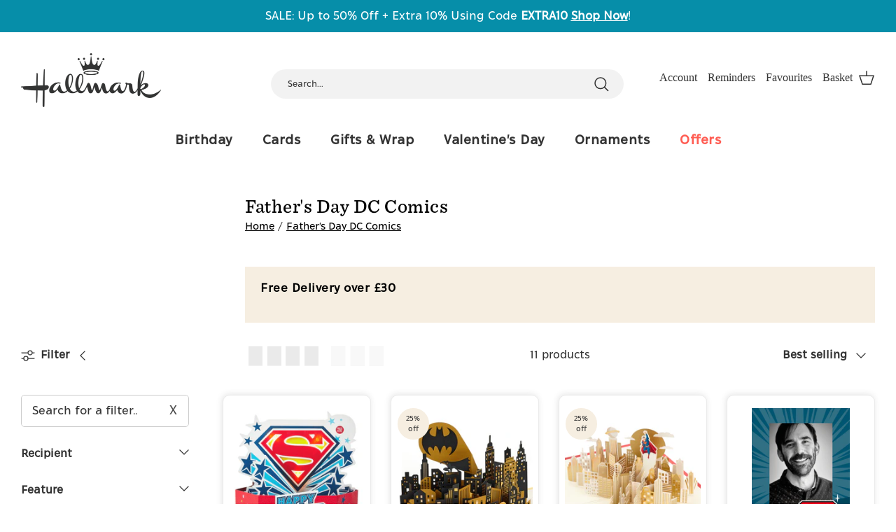

--- FILE ---
content_type: text/html; charset=utf-8
request_url: https://www.hallmark.co.uk/collections/fathers-day-dc-comics
body_size: 62312
content:















<!doctype html><html lang="en" dir="ltr">
  <head>
    <script src="//www.hallmark.co.uk/cdn/shop/files/pandectes-rules.js?v=13794823802716304560"></script>
	
    <!-- Symmetry 5.6.0 -->

    <title>
      Father&#39;s Day DC Comics
      
      
       &ndash; Hallmark
    </title>

    <meta charset="utf-8" />
<meta name="viewport" content="width=device-width,initial-scale=1.0" />
<meta http-equiv="X-UA-Compatible" content="IE=edge">

<link rel="preconnect" href="https://cdn.shopify.com" crossorigin>
<link rel="preconnect" href="https://fonts.shopify.com" crossorigin>
<link rel="preconnect" href="https://monorail-edge.shopifysvc.com">
<link rel="preload" href="//www.hallmark.co.uk/cdn/shop/t/88/assets/styles.css?v=112248860650618060591760454606" as="style">
<link rel="preload" href="//www.hallmark.co.uk/cdn/shop/t/88/assets/vendor.min.js?v=129030697715842732931760454484" as="script">
<link rel="preload" href="//www.hallmark.co.uk/cdn/shop/t/88/assets/theme.js?v=71029554509602465781760527483" as="script"><link rel="canonical" href="https://www.hallmark.co.uk/collections/fathers-day-dc-comics" /><link rel="icon" href="//www.hallmark.co.uk/cdn/shop/files/Favicon_b9d9494a-3b8b-4d18-9c4c-60cdef2e3308.png?crop=center&height=48&v=1678206369&width=48" type="image/png"><meta name="description" content="Celebrate your number one hero, and show your love for every time your dad has saved the day with Hallmark’s dynamic collection of Father’s Day cards, inspired by DC Comics. Find our range of personalised cards, 3D pop-up cards and photo upload options featuring legendary superheroes like Batman and Superman, perfect f"><!-- End Google Tag Manager -->
<meta name="facebook-domain-verification" content="vznjkdgnd7vo5v3h7ncbzudvzd3qkp">
<!-- Facebook Pixel Code -->
    <meta property="og:site_name" content="Hallmark">
<meta property="og:url" content="https://www.hallmark.co.uk/collections/fathers-day-dc-comics">
<meta property="og:title" content="Father&#39;s Day DC Comics">
<meta property="og:type" content="product.group">
<meta property="og:description" content="Celebrate your number one hero, and show your love for every time your dad has saved the day with Hallmark’s dynamic collection of Father’s Day cards, inspired by DC Comics. Find our range of personalised cards, 3D pop-up cards and photo upload options featuring legendary superheroes like Batman and Superman, perfect f"><meta property="og:image" content="http://www.hallmark.co.uk/cdn/shop/files/Hallmark_Crown-01_1200x1200.png?v=1671546799">
  <meta property="og:image:secure_url" content="https://www.hallmark.co.uk/cdn/shop/files/Hallmark_Crown-01_1200x1200.png?v=1671546799">
  <meta property="og:image:width" content="1200">
  <meta property="og:image:height" content="628"><meta name="twitter:site" content="@HallmarkUKI"><meta name="twitter:card" content="summary_large_image">
<meta name="twitter:title" content="Father&#39;s Day DC Comics">
<meta name="twitter:description" content="Celebrate your number one hero, and show your love for every time your dad has saved the day with Hallmark’s dynamic collection of Father’s Day cards, inspired by DC Comics. Find our range of personalised cards, 3D pop-up cards and photo upload options featuring legendary superheroes like Batman and Superman, perfect f">

    <script id="env-vars">
  
    window.savedDrafts = {
      baseUrl: 'https://dev.services.hallmark.co.uk/customization',
      editUrl: 'https://www.cards.hallmark.co.uk/card/customization/edit',
      addUrl: 'https://www.hallmark.co.uk/pages/add-to-cart'
    }
    window.authUser = {
      url: 'https://services.hallmark.co.uk/',
      editLink: 'https://www.cards.hallmark.co.uk/card/customization/edit/',
      variantImg: 'https://www.hallmark.co.uk/cdn/shop/',
      accountToken: 'Basic YTI5Nzc4OWItNTU4OS00MDc4LTk4YjktNzg4ODc1YTJmNWFmOjJjZTk2MmQ3LWM0NmQtNDQ4OS04ZDYyLWQzZTA1ZGFiZThjZg=='
    }
    window.addToCart = {
      api: 'https://services.hallmark.co.uk/customization/'
    }
    window.reminders = {
      baseUrl: 'https://services.hallmark.co.uk/account-reminders/v2',
    }
  
</script>
    
    <script>
      window.theme = window.theme || {};
      theme.money_format_with_product_code_preference = "£{{amount}}";
      theme.money_format_with_cart_code_preference = "£{{amount}}";
      theme.money_format = "£{{amount}}";
      theme.strings = {
        previous: "Previous",
        next: "Next",
        addressError: "Error looking up that address",
        addressNoResults: "No results for that address",
        addressQueryLimit: "You have exceeded the Google API usage limit. Consider upgrading to a \u003ca href=\"https:\/\/developers.google.com\/maps\/premium\/usage-limits\"\u003ePremium Plan\u003c\/a\u003e.",
        authError: "There was a problem authenticating your Google Maps API Key.",
        icon_labels_left: "Left",
        icon_labels_right: "Right",
        icon_labels_down: "Down",
        icon_labels_close: "Close",
        icon_labels_plus: "Plus",
        imageSlider: "Image slider",
        cart_terms_confirmation: "You must agree to the terms and conditions before continuing.",
        products_listing_from: "From",
        layout_live_search_see_all: "See all results",
        products_product_add_to_cart: "Add to Basket",
        products_variant_no_stock: "Sold out",
        products_variant_non_existent: "Unavailable",
        products_product_pick_a: "Pick a",
        general_navigation_menu_toggle_aria_label: "Toggle menu",
        general_accessibility_labels_close: "Close",
        products_product_adding_to_cart: "Adding",
        products_product_added_to_cart: "Added to basket",
        general_quick_search_pages: "Pages",
        general_quick_search_no_results: "Sorry, we couldn\u0026#39;t find any results",
        collections_general_see_all_subcollections: "See all..."
      };
      theme.routes = {
        cart_url: '/cart',
        cart_add_url: '/cart/add.js',
        cart_change_url: '/cart/change',
        predictive_search_url: '/search/suggest'
      };
      theme.settings = {
        cart_type: "drawer",
        quickbuy_style: "button",
        avoid_orphans: true
      };
      document.documentElement.classList.add('js');

      var getUrlParameter = function getUrlParameter(sParam) {
        var sPageURL = window.location.search.substring(1),
          sURLVariables = sPageURL.split('&'),
          sParameterName,
          i;

        for (i = 0; i < sURLVariables.length; i++) {
          sParameterName = sURLVariables[i].split('=');

          if (sParameterName[0] === sParam) {
            return sParameterName[1] === undefined ? true : decodeURIComponent(sParameterName[1]);
          }
        }
        return false;
      };

      function expiryDate(exseconds) {
        const d = new Date();
        d.setTime(d.getTime() + exseconds * 1000);
        let expires = d.toISOString();
        // alert(expires);
        return expires;
      }

      function setCookie(cname, cvalue, exseconds) {
        const d = new Date();
        d.setTime(d.getTime() + exseconds * 1000);
        let expires = 'expires=' + d.toUTCString();
        document.cookie = cname + '=' + cvalue + ';' + expires + ';path=/;' + 'domain=.hallmark.co.uk';
      }

      function getCookie(cname) {
        let name = cname + '=';
        let ca = document.cookie.split(';');
        for (let i = 0; i < ca.length; i++) {
          let c = ca[i];
          while (c.charAt(0) == ' ') {
            c = c.substring(1);
          }
          if (c.indexOf(name) == 0) {
            return c.substring(name.length, c.length);
          }
        }
        return false;
      }

      function deleteCookie(name) {
        document.cookie = name + '=; Path=/; Expires=Thu, 01 Jan 1970 00:00:01 GMT; domain=.hallmark.co.uk';
      }
       window.GloboPreorderParams = window.GloboPreorderParams || {};
      window.GloboPreorderParams.selectors = window.GloboPreorderParams.selectors || {};
      window.GloboPreorderParams.selectors.productPositionMessage = '.quantity-submit-row';
      window.GloboPreorderParams.selectors.productPositionLimitMessage = '.quantity-submit-row';
    </script>
    
    

    <script>
      var user_cart = [];var user_id = '';
    </script>

    <script
      type="text/javascript"
      src="//www.hallmark.co.uk/cdn/shop/t/88/assets/auth-user.js?v=20081574701928918871760454484"
      onload="window.user = new HallmarkUser('', user_cart);"
      
        async="async"
      
    ></script>

    <!-- "snippets/shogun-head.liquid" was not rendered, the associated app was uninstalled -->
    
    <!-- begin Convert Experiences code-->
    <script type="text/javascript">var _conv_page_type = "collection";var _conv_category_id = "306379620517";var _conv_category_name = "Father's Day DC Comics";var _conv_product_sku = "";var _conv_product_name = "";var _conv_product_price = "";var _conv_customer_id = "";var _conv_custom_v1 = "";var _conv_custom_v2 = "";var _conv_custom_v3 = "0";var _conv_custom_v4 = "0.00";</script>
    <script type="text/javascript" src="//cdn-4.convertexperiments.com/js/100412210-100412604.js"></script>
    <!-- end Convert Experiences code --> 

    <meta name="clarity-site-verification" content="08245b7e-1e50-42f3-b1c2-c94123397008"/>
  <!-- BEGIN app block: shopify://apps/pandectes-gdpr/blocks/banner/58c0baa2-6cc1-480c-9ea6-38d6d559556a -->
  
    
      <!-- TCF is active, scripts are loaded above -->
      
      <script>
        
          window.PandectesSettings = {"store":{"id":40031125669,"plan":"premium","theme":"Symmetry - POD V1.6.5 | CartKey&Password","primaryLocale":"en","adminMode":false,"headless":false,"storefrontRootDomain":"","checkoutRootDomain":"","storefrontAccessToken":""},"tsPublished":1745504774,"declaration":{"showPurpose":false,"showProvider":false,"showDateGenerated":true},"language":{"unpublished":[],"languageMode":"Single","fallbackLanguage":"en","languageDetection":"browser","languagesSupported":[]},"texts":{"managed":{"headerText":{"en":"We respect your privacy"},"consentText":{"en":"This website uses cookies to ensure you get the best experience."},"linkText":{"en":"Learn more"},"imprintText":{"en":"Imprint"},"googleLinkText":{"en":"Google's Privacy Terms"},"allowButtonText":{"en":"Accept"},"denyButtonText":{"en":"Decline"},"dismissButtonText":{"en":"Ok"},"leaveSiteButtonText":{"en":"Leave this site"},"preferencesButtonText":{"en":"Preferences"},"cookiePolicyText":{"en":"Cookie policy"},"preferencesPopupTitleText":{"en":"Manage consent preferences"},"preferencesPopupIntroText":{"en":"We use cookies to optimize website functionality, analyze the performance, and provide personalized experience to you. Some cookies are essential to make the website operate and function correctly. Those cookies cannot be disabled. In this window you can manage your preference of cookies."},"preferencesPopupSaveButtonText":{"en":"Save preferences"},"preferencesPopupCloseButtonText":{"en":"Close"},"preferencesPopupAcceptAllButtonText":{"en":"Accept all"},"preferencesPopupRejectAllButtonText":{"en":"Reject all"},"cookiesDetailsText":{"en":"Cookies details"},"preferencesPopupAlwaysAllowedText":{"en":"Always allowed"},"accessSectionParagraphText":{"en":"You have the right to request access to your data at any time."},"accessSectionTitleText":{"en":"Data portability"},"accessSectionAccountInfoActionText":{"en":"Personal data"},"accessSectionDownloadReportActionText":{"en":"Request export"},"accessSectionGDPRRequestsActionText":{"en":"Data subject requests"},"accessSectionOrdersRecordsActionText":{"en":"Orders"},"rectificationSectionParagraphText":{"en":"You have the right to request your data to be updated whenever you think it is appropriate."},"rectificationSectionTitleText":{"en":"Data Rectification"},"rectificationCommentPlaceholder":{"en":"Describe what you want to be updated"},"rectificationCommentValidationError":{"en":"Comment is required"},"rectificationSectionEditAccountActionText":{"en":"Request an update"},"erasureSectionTitleText":{"en":"Right to be forgotten"},"erasureSectionParagraphText":{"en":"You have the right to ask all your data to be erased. After that, you will no longer be able to access your account."},"erasureSectionRequestDeletionActionText":{"en":"Request personal data deletion"},"consentDate":{"en":"Consent date"},"consentId":{"en":"Consent ID"},"consentSectionChangeConsentActionText":{"en":"Change consent preference"},"consentSectionConsentedText":{"en":"You consented to the cookies policy of this website on"},"consentSectionNoConsentText":{"en":"You have not consented to the cookies policy of this website."},"consentSectionTitleText":{"en":"Your cookie consent"},"consentStatus":{"en":"Consent preference"},"confirmationFailureMessage":{"en":"Your request was not verified. Please try again and if problem persists, contact store owner for assistance"},"confirmationFailureTitle":{"en":"A problem occurred"},"confirmationSuccessMessage":{"en":"We will soon get back to you as to your request."},"confirmationSuccessTitle":{"en":"Your request is verified"},"guestsSupportEmailFailureMessage":{"en":"Your request was not submitted. Please try again and if problem persists, contact store owner for assistance."},"guestsSupportEmailFailureTitle":{"en":"A problem occurred"},"guestsSupportEmailPlaceholder":{"en":"E-mail address"},"guestsSupportEmailSuccessMessage":{"en":"If you are registered as a customer of this store, you will soon receive an email with instructions on how to proceed."},"guestsSupportEmailSuccessTitle":{"en":"Thank you for your request"},"guestsSupportEmailValidationError":{"en":"Email is not valid"},"guestsSupportInfoText":{"en":"Please login with your customer account to further proceed."},"submitButton":{"en":"Submit"},"submittingButton":{"en":"Submitting..."},"cancelButton":{"en":"Cancel"},"declIntroText":{"en":"We use cookies to optimize website functionality, analyze the performance, and provide personalized experience to you. Some cookies are essential to make the website operate and function correctly. Those cookies cannot be disabled. In this window you can manage your preference of cookies."},"declName":{"en":"Name"},"declPurpose":{"en":"Purpose"},"declType":{"en":"Type"},"declRetention":{"en":"Retention"},"declProvider":{"en":"Provider"},"declFirstParty":{"en":"First-party"},"declThirdParty":{"en":"Third-party"},"declSeconds":{"en":"seconds"},"declMinutes":{"en":"minutes"},"declHours":{"en":"hours"},"declDays":{"en":"days"},"declMonths":{"en":"months"},"declYears":{"en":"years"},"declSession":{"en":"Session"},"declDomain":{"en":"Domain"},"declPath":{"en":"Path"}},"categories":{"strictlyNecessaryCookiesTitleText":{"en":"Strictly necessary cookies"},"strictlyNecessaryCookiesDescriptionText":{"en":"These cookies are essential in order to enable you to move around the website and use its features, such as accessing secure areas of the website. The website cannot function properly without these cookies."},"functionalityCookiesTitleText":{"en":"Functional cookies"},"functionalityCookiesDescriptionText":{"en":"These cookies enable the site to provide enhanced functionality and personalisation. They may be set by us or by third party providers whose services we have added to our pages. If you do not allow these cookies then some or all of these services may not function properly."},"performanceCookiesTitleText":{"en":"Performance cookies"},"performanceCookiesDescriptionText":{"en":"These cookies enable us to monitor and improve the performance of our website. For example, they allow us to count visits, identify traffic sources and see which parts of the site are most popular."},"targetingCookiesTitleText":{"en":"Targeting cookies"},"targetingCookiesDescriptionText":{"en":"These cookies may be set through our site by our advertising partners. They may be used by those companies to build a profile of your interests and show you relevant adverts on other sites.    They do not store directly personal information, but are based on uniquely identifying your browser and internet device. If you do not allow these cookies, you will experience less targeted advertising."},"unclassifiedCookiesTitleText":{"en":"Unclassified cookies"},"unclassifiedCookiesDescriptionText":{"en":"Unclassified cookies are cookies that we are in the process of classifying, together with the providers of individual cookies."}},"auto":{}},"library":{"previewMode":false,"fadeInTimeout":0,"defaultBlocked":7,"showLink":true,"showImprintLink":false,"showGoogleLink":false,"enabled":true,"cookie":{"expiryDays":365,"secure":true,"domain":""},"dismissOnScroll":false,"dismissOnWindowClick":false,"dismissOnTimeout":false,"palette":{"popup":{"background":"#FFFFFF","backgroundForCalculations":{"a":1,"b":255,"g":255,"r":255},"text":"#333333"},"button":{"background":"transparent","backgroundForCalculations":{"a":1,"b":255,"g":255,"r":255},"text":"#333333","textForCalculation":{"a":1,"b":51,"g":51,"r":51},"border":"#333333"}},"content":{"href":"https://hallmarkcardsuk.myshopify.com/pages/privacy","imprintHref":"/","close":"&#10005;","target":"","logo":"<img class=\"cc-banner-logo\" style=\"max-height: 30px;\" src=\"https://hallmarkcardsuk.myshopify.com/cdn/shop/files/pandectes-banner-logo.png\" alt=\"logo\" />"},"window":"<div role=\"dialog\" aria-live=\"polite\" aria-label=\"cookieconsent\" aria-describedby=\"cookieconsent:desc\" id=\"pandectes-banner\" class=\"cc-window-wrapper cc-bottom-center-wrapper\"><div class=\"pd-cookie-banner-window cc-window {{classes}}\"><!--googleoff: all-->{{children}}<!--googleon: all--></div></div>","compliance":{"custom":"<div class=\"cc-compliance cc-highlight\">{{preferences}}{{allow}}</div>"},"type":"custom","layouts":{"basic":"{{logo}}{{messagelink}}{{compliance}}"},"position":"bottom-center","theme":"wired","revokable":true,"animateRevokable":false,"revokableReset":false,"revokableLogoUrl":"https://hallmarkcardsuk.myshopify.com/cdn/shop/files/pandectes-reopen-logo.png","revokablePlacement":"bottom-right","revokableMarginHorizontal":15,"revokableMarginVertical":30,"static":false,"autoAttach":true,"hasTransition":true,"blacklistPage":[""],"elements":{"close":"<button aria-label=\"dismiss cookie message\" type=\"button\" tabindex=\"0\" class=\"cc-close\">{{close}}</button>","dismiss":"<button aria-label=\"dismiss cookie message\" type=\"button\" tabindex=\"0\" class=\"cc-btn cc-btn-decision cc-dismiss\">{{dismiss}}</button>","allow":"<button aria-label=\"allow cookies\" type=\"button\" tabindex=\"0\" class=\"cc-btn cc-btn-decision cc-allow\">{{allow}}</button>","deny":"<button aria-label=\"deny cookies\" type=\"button\" tabindex=\"0\" class=\"cc-btn cc-btn-decision cc-deny\">{{deny}}</button>","preferences":"<button aria-label=\"settings cookies\" tabindex=\"0\" type=\"button\" class=\"cc-btn cc-settings\" onclick=\"Pandectes.fn.openPreferences()\">{{preferences}}</button>"}},"geolocation":{"brOnly":false,"caOnly":false,"euOnly":false,"jpOnly":false,"thOnly":false,"canadaOnly":false,"globalVisibility":true},"dsr":{"guestsSupport":false,"accessSectionDownloadReportAuto":false},"banner":{"resetTs":1677531289,"extraCss":"        .cc-banner-logo {max-width: 24em!important;}    @media(min-width: 768px) {.cc-window.cc-floating{max-width: 24em!important;width: 24em!important;}}    .cc-message, .pd-cookie-banner-window .cc-header, .cc-logo {text-align: center}    .cc-window-wrapper{z-index: 2147483647;}    .cc-window{z-index: 2147483647;font-family: inherit;}    .pd-cookie-banner-window .cc-header{font-family: inherit;}    .pd-cp-ui{font-family: inherit; background-color: #FFFFFF;color:#333333;}    button.pd-cp-btn, a.pd-cp-btn{}    input + .pd-cp-preferences-slider{background-color: rgba(51, 51, 51, 0.3)}    .pd-cp-scrolling-section::-webkit-scrollbar{background-color: rgba(51, 51, 51, 0.3)}    input:checked + .pd-cp-preferences-slider{background-color: rgba(51, 51, 51, 1)}    .pd-cp-scrolling-section::-webkit-scrollbar-thumb {background-color: rgba(51, 51, 51, 1)}    .pd-cp-ui-close{color:#333333;}    .pd-cp-preferences-slider:before{background-color: #FFFFFF}    .pd-cp-title:before {border-color: #333333!important}    .pd-cp-preferences-slider{background-color:#333333}    .pd-cp-toggle{color:#333333!important}    @media(max-width:699px) {.pd-cp-ui-close-top svg {fill: #333333}}    .pd-cp-toggle:hover,.pd-cp-toggle:visited,.pd-cp-toggle:active{color:#333333!important}    .pd-cookie-banner-window {box-shadow: 0 0 18px rgb(0 0 0 / 20%);}  ","customJavascript":{},"showPoweredBy":false,"logoHeight":30,"revokableTrigger":false,"hybridStrict":false,"cookiesBlockedByDefault":"7","isActive":true,"implicitSavePreferences":true,"cookieIcon":false,"blockBots":false,"showCookiesDetails":true,"hasTransition":true,"blockingPage":true,"showOnlyLandingPage":false,"leaveSiteUrl":"https://www.google.com","linkRespectStoreLang":false},"cookies":{"0":[{"name":"secure_customer_sig","type":"http","domain":"www.hallmark.co.uk","path":"/","provider":"Shopify","firstParty":true,"retention":"1 year(s)","expires":1,"unit":"declYears","purpose":{"en":"Used in connection with customer login."}},{"name":"localization","type":"http","domain":"www.hallmark.co.uk","path":"/","provider":"Shopify","firstParty":true,"retention":"1 year(s)","expires":1,"unit":"declYears","purpose":{"en":"Shopify store localization"}},{"name":"cart_currency","type":"http","domain":"www.hallmark.co.uk","path":"/","provider":"Shopify","firstParty":true,"retention":"14 day(s)","expires":14,"unit":"declDays","purpose":{"en":"Used in connection with shopping cart."}},{"name":"_cmp_a","type":"http","domain":".hallmark.co.uk","path":"/","provider":"Shopify","firstParty":true,"retention":"24 hour(s)","expires":24,"unit":"declHours","purpose":{"en":"Used for managing customer privacy settings."}},{"name":"keep_alive","type":"http","domain":"www.hallmark.co.uk","path":"/","provider":"Shopify","firstParty":true,"retention":"30 minute(s)","expires":30,"unit":"declMinutes","purpose":{"en":"Used in connection with buyer localization."}},{"name":"_secure_session_id","type":"http","domain":"www.hallmark.co.uk","path":"/","provider":"Shopify","firstParty":true,"retention":"24 hour(s)","expires":24,"unit":"declHours","purpose":{"en":"Used in connection with navigation through a storefront."}},{"name":"shopify_pay_redirect","type":"http","domain":"www.hallmark.co.uk","path":"/","provider":"Shopify","firstParty":true,"retention":"60 minute(s)","expires":60,"unit":"declMinutes","purpose":{"en":"Used in connection with checkout."}},{"name":"c","type":"http","domain":".bidswitch.net","path":"/","provider":"shopify","firstParty":true,"retention":"1 year(s)","expires":1,"unit":"declYears","purpose":{"en":"Used in connection with checkout."}},{"name":"_tracking_consent","type":"http","domain":".hallmark.co.uk","path":"/","provider":"Shopify","firstParty":false,"retention":"1 year(s)","expires":1,"unit":"declYears","purpose":{"en":"Tracking preferences."}},{"name":"_pandectes_gdpr","type":"http","domain":".www.hallmark.co.uk","path":"/","provider":"Pandectes","firstParty":true,"retention":"1 year(s)","expires":1,"unit":"declYears","purpose":{"en":"Used for the functionality of the cookies consent banner."}}],"1":[{"name":"trustedsite_visit","type":"http","domain":"www.hallmark.co.uk","path":"/","provider":"McAfee","firstParty":true,"retention":"24 hour(s)","expires":24,"unit":"declHours","purpose":{"en":"Used by McAfee Secure."}},{"name":"soundest-views","type":"http","domain":".hallmark.co.uk","path":"/","provider":"Omnisend","firstParty":true,"retention":"Session","expires":-1677531318,"unit":"declSeconds","purpose":{"en":"Used to count number of pageview in a session."}},{"name":"_shg_session_id","type":"http","domain":"www.hallmark.co.uk","path":"/","provider":"Shogun","firstParty":true,"retention":"30 minute(s)","expires":30,"unit":"declMinutes","purpose":{"en":"Used by Shogun Application"}},{"name":"_shg_user_id","type":"http","domain":"www.hallmark.co.uk","path":"/","provider":"Shogun","firstParty":true,"retention":"1 year(s)","expires":1,"unit":"declYears","purpose":{"en":"Used by Shogun Application"}},{"name":"trustedsite_tm_float_seen","type":"http","domain":"www.hallmark.co.uk","path":"/","provider":"McAfee","firstParty":true,"retention":"5 minute(s)","expires":5,"unit":"declMinutes","purpose":{"en":"Used by McAfee Secure."}},{"name":"_pinterest_ct_ua","type":"http","domain":".ct.pinterest.com","path":"/","provider":"Pinterest","firstParty":false,"retention":"1 year(s)","expires":1,"unit":"declYears","purpose":{"en":"Used to group actions across pages."}},{"name":"_hjSessionUser_2715465","type":"http","domain":".hallmark.co.uk","path":"/","provider":"Hotjar","firstParty":false,"retention":"1 year(s)","expires":1,"unit":"declYears","purpose":{"en":""}},{"name":"_hjSession_2715465","type":"http","domain":".hallmark.co.uk","path":"/","provider":"Hotjar","firstParty":false,"retention":"30 minute(s)","expires":30,"unit":"declMinutes","purpose":{"en":""}},{"name":"_taggstar_ses","type":"http","domain":".hallmark.co.uk","path":"/","provider":"Unknown","firstParty":false,"retention":"30 minute(s)","expires":30,"unit":"declMinutes","purpose":{"en":""}},{"name":"_taggstar_vid","type":"http","domain":".hallmark.co.uk","path":"/","provider":"Unknown","firstParty":false,"retention":"3 month(s)","expires":3,"unit":"declMonths","purpose":{"en":""}},{"name":"_taggstar_exps","type":"http","domain":".hallmark.co.uk","path":"/","provider":"Unknown","firstParty":false,"retention":"3 month(s)","expires":3,"unit":"declMonths","purpose":{"en":""}},{"name":"_hjTLDTest","type":"http","domain":"co.uk","path":"/","provider":"Hotjar","firstParty":false,"retention":"Session","expires":1,"unit":"declSeconds","purpose":{"en":""}}],"2":[{"name":"_orig_referrer","type":"http","domain":".hallmark.co.uk","path":"/","provider":"Shopify","firstParty":true,"retention":"14 day(s)","expires":14,"unit":"declDays","purpose":{"en":"Tracks landing pages."}},{"name":"_landing_page","type":"http","domain":".hallmark.co.uk","path":"/","provider":"Shopify","firstParty":true,"retention":"14 day(s)","expires":14,"unit":"declDays","purpose":{"en":"Tracks landing pages."}},{"name":"_y","type":"http","domain":".hallmark.co.uk","path":"/","provider":"Shopify","firstParty":true,"retention":"1 year(s)","expires":1,"unit":"declYears","purpose":{"en":"Shopify analytics."}},{"name":"_s","type":"http","domain":".hallmark.co.uk","path":"/","provider":"Shopify","firstParty":true,"retention":"30 minute(s)","expires":30,"unit":"declMinutes","purpose":{"en":"Shopify analytics."}},{"name":"_shopify_y","type":"http","domain":".hallmark.co.uk","path":"/","provider":"Shopify","firstParty":true,"retention":"1 year(s)","expires":1,"unit":"declYears","purpose":{"en":"Shopify analytics."}},{"name":"_ga","type":"http","domain":".hallmark.co.uk","path":"/","provider":"Google","firstParty":true,"retention":"1 year(s)","expires":1,"unit":"declYears","purpose":{"en":"Cookie is set by Google Analytics with unknown functionality"}},{"name":"_gat","type":"http","domain":".hallmark.co.uk","path":"/","provider":"Google","firstParty":true,"retention":"41 second(s)","expires":41,"unit":"declSeconds","purpose":{"en":"Cookie is placed by Google Analytics to filter requests from bots."}},{"name":"_gid","type":"http","domain":".hallmark.co.uk","path":"/","provider":"Google","firstParty":true,"retention":"24 hour(s)","expires":24,"unit":"declHours","purpose":{"en":"Cookie is placed by Google Analytics to count and track pageviews."}},{"name":"_shopify_sa_t","type":"http","domain":".hallmark.co.uk","path":"/","provider":"Shopify","firstParty":true,"retention":"30 minute(s)","expires":30,"unit":"declMinutes","purpose":{"en":"Shopify analytics relating to marketing & referrals."}},{"name":"AWSALBCORS","type":"http","domain":"www.trustedsite.com","path":"/","provider":"Amazon","firstParty":true,"retention":"7 day(s)","expires":7,"unit":"declDays","purpose":{"en":"Used as a second stickiness cookie by Amazon that has additionally the SameSite attribute."}},{"name":"_shopify_s","type":"http","domain":".hallmark.co.uk","path":"/","provider":"Shopify","firstParty":true,"retention":"30 minute(s)","expires":30,"unit":"declMinutes","purpose":{"en":"Shopify analytics."}},{"name":"_shopify_sa_p","type":"http","domain":".hallmark.co.uk","path":"/","provider":"Shopify","firstParty":true,"retention":"30 minute(s)","expires":30,"unit":"declMinutes","purpose":{"en":"Shopify analytics relating to marketing & referrals."}},{"name":"_ga_P6TT8E2MN3","type":"http","domain":".hallmark.co.uk","path":"/","provider":"Google","firstParty":true,"retention":"1 year(s)","expires":1,"unit":"declYears","purpose":{"en":"Cookie is set by Google Analytics with unknown functionality"}},{"name":"AWSALBCORS","type":"http","domain":"match.sharethrough.com","path":"/","provider":"Amazon","firstParty":true,"retention":"7 day(s)","expires":7,"unit":"declDays","purpose":{"en":"Used as a second stickiness cookie by Amazon that has additionally the SameSite attribute."}},{"name":"__cf_bm","type":"http","domain":".fonts.net","path":"/","provider":"CloudFlare","firstParty":true,"retention":"30 minute(s)","expires":30,"unit":"declMinutes","purpose":{"en":"Used to manage incoming traffic that matches criteria associated with bots."}},{"name":"_shopify_s","type":"http","domain":"www.hallmark.co.uk","path":"/","provider":"Shopify","firstParty":true,"retention":"30 minute(s)","expires":30,"unit":"declMinutes","purpose":{"en":"Shopify analytics."}},{"name":"_shopify_sa_t","type":"http","domain":"www.hallmark.co.uk","path":"/","provider":"Shopify","firstParty":true,"retention":"30 minute(s)","expires":30,"unit":"declMinutes","purpose":{"en":"Shopify analytics relating to marketing & referrals."}},{"name":"_shopify_sa_p","type":"http","domain":"www.hallmark.co.uk","path":"/","provider":"Shopify","firstParty":true,"retention":"30 minute(s)","expires":30,"unit":"declMinutes","purpose":{"en":"Shopify analytics relating to marketing & referrals."}},{"name":"__cf_bm","type":"http","domain":".forms.soundestlink.com","path":"/","provider":"CloudFlare","firstParty":false,"retention":"30 minute(s)","expires":30,"unit":"declMinutes","purpose":{"en":"Used to manage incoming traffic that matches criteria associated with bots."}},{"name":"_shopify_s","type":"http","domain":"uk","path":"/","provider":"Shopify","firstParty":false,"retention":"Session","expires":1,"unit":"declSeconds","purpose":{"en":"Shopify analytics."}},{"name":"_shopify_s","type":"http","domain":"co.uk","path":"/","provider":"Shopify","firstParty":false,"retention":"Session","expires":1,"unit":"declSeconds","purpose":{"en":"Shopify analytics."}},{"name":"__cf_bm","type":"http","domain":".soundestlink.com","path":"/","provider":"CloudFlare","firstParty":false,"retention":"30 minute(s)","expires":30,"unit":"declMinutes","purpose":{"en":"Used to manage incoming traffic that matches criteria associated with bots."}},{"name":"_boomr_clss","type":"html_local","domain":"https://www.hallmark.co.uk","path":"/","provider":"Shopify","firstParty":true,"retention":"Local Storage","expires":1,"unit":"declYears","purpose":{"en":"Used to monitor and optimize the performance of Shopify stores."}}],"4":[{"name":"_uetsid","type":"http","domain":".hallmark.co.uk","path":"/","provider":"Bing","firstParty":true,"retention":"24 hour(s)","expires":24,"unit":"declHours","purpose":{"en":"This cookie is used by Bing to determine what ads should be shown that may be relevant to the end user perusing the site."}},{"name":"MUID","type":"http","domain":".bing.com","path":"/","provider":"Microsoft","firstParty":true,"retention":"1 year(s)","expires":1,"unit":"declYears","purpose":{"en":"Cookie is placed by Microsoft to track visits across websites."}},{"name":"_fbp","type":"http","domain":".hallmark.co.uk","path":"/","provider":"Facebook","firstParty":true,"retention":"90 day(s)","expires":90,"unit":"declDays","purpose":{"en":"Cookie is placed by Facebook to track visits across websites."}},{"name":"omnisendSessionID","type":"http","domain":".hallmark.co.uk","path":"/","provider":"Omnisend","firstParty":true,"retention":"30 minute(s)","expires":30,"unit":"declMinutes","purpose":{"en":"Used to identify a session of an anonymous contact or a contact."}},{"name":"soundestID","type":"http","domain":".hallmark.co.uk","path":"/","provider":"Omnisend","firstParty":true,"retention":"Session","expires":-1677531318,"unit":"declSeconds","purpose":{"en":"Used to identify an anonymous contact."}},{"name":"_uetvid","type":"http","domain":".hallmark.co.uk","path":"/","provider":"Bing","firstParty":true,"retention":"1 year(s)","expires":1,"unit":"declYears","purpose":{"en":"Used to track visitors on multiple websites, in order to present relevant advertisement based on the visitor's preferences."}},{"name":"IDE","type":"http","domain":".doubleclick.net","path":"/","provider":"Google","firstParty":true,"retention":"1 year(s)","expires":1,"unit":"declYears","purpose":{"en":"To measure the visitors’ actions after they click through from an advert. Expires after 1 year."}},{"name":"TapAd_TS","type":"http","domain":".tapad.com","path":"/","provider":"Tapad","firstParty":true,"retention":"60 day(s)","expires":60,"unit":"declDays","purpose":{"en":"Used to determine what type of devices is used by a user."}},{"name":"TapAd_DID","type":"http","domain":".tapad.com","path":"/","provider":"Tapad","firstParty":true,"retention":"60 day(s)","expires":60,"unit":"declDays","purpose":{"en":"Used to determine what type of devices is used by a user."}},{"name":"_ttp","type":"http","domain":".tiktok.com","path":"/","provider":"TikTok","firstParty":false,"retention":"1 year(s)","expires":1,"unit":"declYears","purpose":{"en":"To measure and improve the performance of your advertising campaigns and to personalize the user's experience (including ads) on TikTok."}},{"name":"_tt_enable_cookie","type":"http","domain":".hallmark.co.uk","path":"/","provider":"TikTok","firstParty":false,"retention":"1 year(s)","expires":1,"unit":"declYears","purpose":{"en":"Used to identify a visitor."}},{"name":"_ttp","type":"http","domain":".hallmark.co.uk","path":"/","provider":"TikTok","firstParty":false,"retention":"1 year(s)","expires":1,"unit":"declYears","purpose":{"en":"To measure and improve the performance of your advertising campaigns and to personalize the user's experience (including ads) on TikTok."}},{"name":"_pin_unauth","type":"http","domain":".hallmark.co.uk","path":"/","provider":"Pinterest","firstParty":false,"retention":"1 year(s)","expires":1,"unit":"declYears","purpose":{"en":"Used to group actions for users who cannot be identified by Pinterest."}},{"name":"wpm-domain-test","type":"http","domain":"uk","path":"/","provider":"Shopify","firstParty":false,"retention":"Session","expires":1,"unit":"declSeconds","purpose":{"en":"Used to test the storage of parameters about products added to the cart or payment currency"}},{"name":"wpm-domain-test","type":"http","domain":"hallmark.co.uk","path":"/","provider":"Shopify","firstParty":false,"retention":"Session","expires":1,"unit":"declSeconds","purpose":{"en":"Used to test the storage of parameters about products added to the cart or payment currency"}},{"name":"wpm-domain-test","type":"http","domain":"www.hallmark.co.uk","path":"/","provider":"Shopify","firstParty":true,"retention":"Session","expires":1,"unit":"declSeconds","purpose":{"en":"Used to test the storage of parameters about products added to the cart or payment currency"}},{"name":"wpm-domain-test","type":"http","domain":"co.uk","path":"/","provider":"Shopify","firstParty":false,"retention":"Session","expires":1,"unit":"declSeconds","purpose":{"en":"Used to test the storage of parameters about products added to the cart or payment currency"}},{"name":"lastExternalReferrer","type":"html_local","domain":"https://www.hallmark.co.uk","path":"/","provider":"Facebook","firstParty":true,"retention":"Local Storage","expires":1,"unit":"declYears","purpose":{"en":"Detects how the user reached the website by registering their last URL-address."}},{"name":"lastExternalReferrerTime","type":"html_local","domain":"https://www.hallmark.co.uk","path":"/","provider":"Facebook","firstParty":true,"retention":"Local Storage","expires":1,"unit":"declYears","purpose":{"en":"Contains the timestamp of the last update of the lastExternalReferrer cookie."}},{"name":"tt_sessionId","type":"html_session","domain":"https://www.hallmark.co.uk","path":"/","provider":"TikTok","firstParty":true,"retention":"Session","expires":1,"unit":"declYears","purpose":{"en":"Used by the social networking service, TikTok, for tracking the use of embedded services."}},{"name":"tt_appInfo","type":"html_session","domain":"https://www.hallmark.co.uk","path":"/","provider":"TikTok","firstParty":true,"retention":"Session","expires":1,"unit":"declYears","purpose":{"en":"Used by the social networking service, TikTok, for tracking the use of embedded services."}},{"name":"tt_pixel_session_index","type":"html_session","domain":"https://www.hallmark.co.uk","path":"/","provider":"TikTok","firstParty":true,"retention":"Session","expires":1,"unit":"declYears","purpose":{"en":"Used by the social networking service, TikTok, for tracking the use of embedded services."}}],"8":[{"name":"ad-privacy","type":"http","domain":".amazon-adsystem.com","path":"/","provider":"Unknown","firstParty":true,"retention":"1 year(s)","expires":1,"unit":"declYears","purpose":{"en":""}},{"name":"MR","type":"http","domain":".bat.bing.com","path":"/","provider":"Unknown","firstParty":true,"retention":"7 day(s)","expires":7,"unit":"declDays","purpose":{"en":""}},{"name":"_shogun-web_session","type":"http","domain":"social.getshogun.com","path":"/","provider":"Unknown","firstParty":true,"retention":"Session","expires":-1677531318,"unit":"declSeconds","purpose":{"en":""}},{"name":"page-views","type":"http","domain":".hallmark.co.uk","path":"/","provider":"Unknown","firstParty":true,"retention":"Session","expires":-1677531318,"unit":"declSeconds","purpose":{"en":""}},{"name":"ad-id","type":"http","domain":".amazon-adsystem.com","path":"/","provider":"Unknown","firstParty":true,"retention":"216 day(s)","expires":216,"unit":"declDays","purpose":{"en":""}},{"name":"source","type":"http","domain":".hallmark.co.uk","path":"/","provider":"Unknown","firstParty":true,"retention":"30 day(s)","expires":30,"unit":"declDays","purpose":{"en":""}},{"name":"uid","type":"http","domain":".criteo.com","path":"/","provider":"Unknown","firstParty":true,"retention":"1 year(s)","expires":1,"unit":"declYears","purpose":{"en":""}},{"name":"stx_user_id","type":"http","domain":".sharethrough.com","path":"/","provider":"Unknown","firstParty":true,"retention":"30 day(s)","expires":30,"unit":"declDays","purpose":{"en":""}},{"name":"t_gid","type":"http","domain":".taboola.com","path":"/","provider":"Unknown","firstParty":true,"retention":"1 year(s)","expires":1,"unit":"declYears","purpose":{"en":""}},{"name":"audit","type":"http","domain":".rubiconproject.com","path":"/","provider":"Unknown","firstParty":true,"retention":"1 year(s)","expires":1,"unit":"declYears","purpose":{"en":""}},{"name":"tluid","type":"http","domain":".3lift.com","path":"/","provider":"Unknown","firstParty":true,"retention":"90 day(s)","expires":90,"unit":"declDays","purpose":{"en":""}},{"name":"tuuid","type":"http","domain":".bidswitch.net","path":"/","provider":"Unknown","firstParty":true,"retention":"1 year(s)","expires":1,"unit":"declYears","purpose":{"en":""}},{"name":"khaos","type":"http","domain":".rubiconproject.com","path":"/","provider":"Unknown","firstParty":true,"retention":"1 year(s)","expires":1,"unit":"declYears","purpose":{"en":""}},{"name":"tuuid_lu","type":"http","domain":".bidswitch.net","path":"/","provider":"Unknown","firstParty":true,"retention":"1 year(s)","expires":1,"unit":"declYears","purpose":{"en":""}},{"name":"A3","type":"http","domain":".yahoo.com","path":"/","provider":"Unknown","firstParty":true,"retention":"1 year(s)","expires":1,"unit":"declYears","purpose":{"en":""}},{"name":"CMPS","type":"http","domain":".casalemedia.com","path":"/","provider":"Unknown","firstParty":true,"retention":"90 day(s)","expires":90,"unit":"declDays","purpose":{"en":""}},{"name":"CMPRO","type":"http","domain":".casalemedia.com","path":"/","provider":"Unknown","firstParty":true,"retention":"90 day(s)","expires":90,"unit":"declDays","purpose":{"en":""}},{"name":"IDSYNC","type":"http","domain":".analytics.yahoo.com","path":"/","provider":"Unknown","firstParty":true,"retention":"1 year(s)","expires":1,"unit":"declYears","purpose":{"en":""}},{"name":"ayl_visitor","type":"http","domain":".omnitagjs.com","path":"/","provider":"Unknown","firstParty":true,"retention":"30 day(s)","expires":30,"unit":"declDays","purpose":{"en":""}},{"name":"CMID","type":"http","domain":".casalemedia.com","path":"/","provider":"Unknown","firstParty":true,"retention":"1 year(s)","expires":1,"unit":"declYears","purpose":{"en":""}},{"name":"bkpa","type":"http","domain":".bluekai.com","path":"/","provider":"Unknown","firstParty":true,"retention":"181 day(s)","expires":181,"unit":"declDays","purpose":{"en":""}},{"name":"bku","type":"http","domain":".bluekai.com","path":"/","provider":"Unknown","firstParty":true,"retention":"180 day(s)","expires":180,"unit":"declDays","purpose":{"en":""}},{"name":"lidid","type":"http","domain":".liadm.com","path":"/","provider":"Unknown","firstParty":true,"retention":"1 year(s)","expires":1,"unit":"declYears","purpose":{"en":""}},{"name":"bkdc","type":"http","domain":".bluekai.com","path":"/","provider":"Unknown","firstParty":true,"retention":"180 day(s)","expires":180,"unit":"declDays","purpose":{"en":""}},{"name":"am_tokens_invalidate-verizon-pushes","type":"http","domain":"exchange.mediavine.com","path":"/","provider":"Unknown","firstParty":true,"retention":"14 day(s)","expires":14,"unit":"declDays","purpose":{"en":""}},{"name":"mv_tokens_invalidate-verizon-pushes","type":"http","domain":"exchange.mediavine.com","path":"/","provider":"Unknown","firstParty":true,"retention":"14 day(s)","expires":14,"unit":"declDays","purpose":{"en":""}},{"name":"mv_tokens","type":"http","domain":"exchange.mediavine.com","path":"/","provider":"Unknown","firstParty":true,"retention":"14 day(s)","expires":14,"unit":"declDays","purpose":{"en":""}},{"name":"criteo","type":"http","domain":"exchange.mediavine.com","path":"/","provider":"Unknown","firstParty":true,"retention":"14 day(s)","expires":14,"unit":"declDays","purpose":{"en":""}},{"name":"am_tokens","type":"http","domain":"exchange.mediavine.com","path":"/","provider":"Unknown","firstParty":true,"retention":"14 day(s)","expires":14,"unit":"declDays","purpose":{"en":""}},{"name":"status","type":"http","domain":".postrelease.com","path":"/","provider":"Unknown","firstParty":true,"retention":"1 year(s)","expires":1,"unit":"declYears","purpose":{"en":""}},{"name":"MR","type":"http","domain":".c.bing.com","path":"/","provider":"Unknown","firstParty":true,"retention":"7 day(s)","expires":7,"unit":"declDays","purpose":{"en":""}},{"name":"visitor","type":"http","domain":".postrelease.com","path":"/","provider":"Unknown","firstParty":true,"retention":"1 year(s)","expires":1,"unit":"declYears","purpose":{"en":""}},{"name":"tuuid","type":"http","domain":".360yield.com","path":"/","provider":"Unknown","firstParty":true,"retention":"90 day(s)","expires":90,"unit":"declDays","purpose":{"en":""}},{"name":"SCM1001851","type":"http","domain":".smaato.net","path":"/","provider":"Unknown","firstParty":true,"retention":"11 day(s)","expires":11,"unit":"declDays","purpose":{"en":""}},{"name":"um","type":"http","domain":".360yield.com","path":"/","provider":"Unknown","firstParty":true,"retention":"90 day(s)","expires":90,"unit":"declDays","purpose":{"en":""}},{"name":"umeh","type":"http","domain":".360yield.com","path":"/","provider":"Unknown","firstParty":true,"retention":"90 day(s)","expires":90,"unit":"declDays","purpose":{"en":""}},{"name":"demdex","type":"http","domain":".demdex.net","path":"/","provider":"Unknown","firstParty":true,"retention":"180 day(s)","expires":180,"unit":"declDays","purpose":{"en":""}},{"name":"dpm","type":"http","domain":".dpm.demdex.net","path":"/","provider":"Unknown","firstParty":true,"retention":"180 day(s)","expires":180,"unit":"declDays","purpose":{"en":""}},{"name":"ab","type":"http","domain":".agkn.com","path":"/","provider":"Unknown","firstParty":true,"retention":"1 year(s)","expires":1,"unit":"declYears","purpose":{"en":""}},{"name":"SOC","type":"http","domain":".socdm.com","path":"/","provider":"Unknown","firstParty":true,"retention":"1 year(s)","expires":1,"unit":"declYears","purpose":{"en":""}},{"name":"tvid","type":"http","domain":".tremorhub.com","path":"/","provider":"Unknown","firstParty":true,"retention":"1 year(s)","expires":1,"unit":"declYears","purpose":{"en":""}},{"name":"ver","type":"http","domain":".postrelease.com","path":"/","provider":"Unknown","firstParty":true,"retention":"1 year(s)","expires":1,"unit":"declYears","purpose":{"en":""}},{"name":"yieldmo_id","type":"http","domain":".yieldmo.com","path":"/","provider":"Unknown","firstParty":true,"retention":"1 year(s)","expires":1,"unit":"declYears","purpose":{"en":""}},{"name":"ptrcriteo","type":"http","domain":".ads.yieldmo.com","path":"/","provider":"Unknown","firstParty":true,"retention":"1 year(s)","expires":1,"unit":"declYears","purpose":{"en":""}},{"name":"uuid","type":"http","domain":".tpmn.co.kr","path":"/","provider":"Unknown","firstParty":true,"retention":"1 year(s)","expires":1,"unit":"declYears","purpose":{"en":""}},{"name":"criteo","type":"http","domain":".tpmn.co.kr","path":"/","provider":"Unknown","firstParty":true,"retention":"30 day(s)","expires":30,"unit":"declDays","purpose":{"en":""}},{"name":"tv_UICR","type":"http","domain":".tremorhub.com","path":"/","provider":"Unknown","firstParty":true,"retention":"30 day(s)","expires":30,"unit":"declDays","purpose":{"en":""}},{"name":"SCM","type":"http","domain":".smaato.net","path":"/","provider":"Unknown","firstParty":true,"retention":"21 day(s)","expires":21,"unit":"declDays","purpose":{"en":""}},{"name":"tuuid_lu","type":"http","domain":".360yield.com","path":"/","provider":"Unknown","firstParty":true,"retention":"90 day(s)","expires":90,"unit":"declDays","purpose":{"en":""}},{"name":"_li_ss","type":"http","domain":"i.liadm.com","path":"/s","provider":"Unknown","firstParty":true,"retention":"30 day(s)","expires":30,"unit":"declDays","purpose":{"en":""}},{"name":"trustedsite_visit","type":"html_local","domain":"https://www.hallmark.co.uk","path":"/","provider":"Unknown","firstParty":true,"retention":"Local Storage","expires":1,"unit":"declYears","purpose":{"en":"Used by McAfee Secure."}},{"name":"accountId","type":"http","domain":".hallmark.co.uk","path":"/","provider":"Unknown","firstParty":false,"retention":"1 ","expires":1,"unit":"declSession","purpose":{"en":""}},{"name":"accountType","type":"http","domain":".hallmark.co.uk","path":"/","provider":"Unknown","firstParty":false,"retention":"1 ","expires":1,"unit":"declSession","purpose":{"en":""}},{"name":"lantern","type":"http","domain":".hallmark.co.uk","path":"/","provider":"Unknown","firstParty":false,"retention":"1 month(s)","expires":1,"unit":"declMonths","purpose":{"en":""}},{"name":"user_fingerprint","type":"http","domain":".hallmark.co.uk","path":"/","provider":"Unknown","firstParty":false,"retention":"1 ","expires":1,"unit":"declSession","purpose":{"en":""}},{"name":"jwt","type":"http","domain":".hallmark.co.uk","path":"/","provider":"Unknown","firstParty":false,"retention":"2 hour(s)","expires":2,"unit":"declHours","purpose":{"en":""}},{"name":"visid_incap_2891297","type":"http","domain":".hallmark.co.uk","path":"/","provider":"Unknown","firstParty":false,"retention":"1 year(s)","expires":1,"unit":"declYears","purpose":{"en":""}},{"name":"incap_ses_198_2891297","type":"http","domain":".hallmark.co.uk","path":"/","provider":"Unknown","firstParty":false,"retention":"Session","expires":-54,"unit":"declYears","purpose":{"en":""}},{"name":"nlbi_2891297","type":"http","domain":".hallmark.co.uk","path":"/","provider":"Unknown","firstParty":false,"retention":"Session","expires":-54,"unit":"declYears","purpose":{"en":""}},{"name":"jwt_expires","type":"http","domain":".hallmark.co.uk","path":"/","provider":"Unknown","firstParty":false,"retention":"2 hour(s)","expires":2,"unit":"declHours","purpose":{"en":""}},{"name":"jwt_refresh_expires","type":"http","domain":".hallmark.co.uk","path":"/","provider":"Unknown","firstParty":false,"retention":"1 ","expires":1,"unit":"declSession","purpose":{"en":""}},{"name":"jwt_refresh","type":"http","domain":".hallmark.co.uk","path":"/","provider":"Unknown","firstParty":false,"retention":"1 ","expires":1,"unit":"declSession","purpose":{"en":""}},{"name":"ar_debug","type":"http","domain":".pinterest.com","path":"/","provider":"Unknown","firstParty":false,"retention":"1 year(s)","expires":1,"unit":"declYears","purpose":{"en":""}},{"name":"cto_bundle","type":"http","domain":".hallmark.co.uk","path":"/","provider":"Unknown","firstParty":false,"retention":"1 year(s)","expires":1,"unit":"declYears","purpose":{"en":""}},{"name":"omnisendShopifyCart","type":"http","domain":".hallmark.co.uk","path":"/","provider":"Unknown","firstParty":false,"retention":"Session","expires":-54,"unit":"declYears","purpose":{"en":""}},{"name":"_hjTLDTest","type":"http","domain":"hallmark.co.uk","path":"/","provider":"Unknown","firstParty":false,"retention":"Session","expires":1,"unit":"declSeconds","purpose":{"en":""}},{"name":"gistToken","type":"http","domain":"www.hallmark.co.uk","path":"/","provider":"Unknown","firstParty":true,"retention":"2 ","expires":2,"unit":"declSession","purpose":{"en":""}},{"name":"persist:zigpoll","type":"html_local","domain":"https://www.hallmark.co.uk","path":"/","provider":"Unknown","firstParty":true,"retention":"Local Storage","expires":1,"unit":"declYears","purpose":{"en":""}},{"name":"previous_access_token","type":"html_local","domain":"https://www.hallmark.co.uk","path":"/","provider":"Unknown","firstParty":true,"retention":"Local Storage","expires":1,"unit":"declYears","purpose":{"en":""}},{"name":"_omnisend","type":"html_local","domain":"https://www.hallmark.co.uk","path":"/","provider":"Unknown","firstParty":true,"retention":"Local Storage","expires":1,"unit":"declYears","purpose":{"en":""}},{"name":"cto_bundle","type":"html_local","domain":"https://www.hallmark.co.uk","path":"/","provider":"Unknown","firstParty":true,"retention":"Local Storage","expires":1,"unit":"declYears","purpose":{"en":""}},{"name":"zigpoll-first-visit-timestamp","type":"html_session","domain":"https://www.hallmark.co.uk","path":"/","provider":"Unknown","firstParty":true,"retention":"Session","expires":1,"unit":"declYears","purpose":{"en":""}},{"name":"from_cache","type":"html_session","domain":"https://www.hallmark.co.uk","path":"/","provider":"Unknown","firstParty":true,"retention":"Session","expires":1,"unit":"declYears","purpose":{"en":""}},{"name":"previous_refresh_token","type":"html_local","domain":"https://www.hallmark.co.uk","path":"/","provider":"Unknown","firstParty":true,"retention":"Local Storage","expires":1,"unit":"declYears","purpose":{"en":""}},{"name":"zigpoll-page-views","type":"html_session","domain":"https://www.hallmark.co.uk","path":"/","provider":"Unknown","firstParty":true,"retention":"Session","expires":1,"unit":"declYears","purpose":{"en":""}},{"name":"zigpoll-original-referrer","type":"html_session","domain":"https://www.hallmark.co.uk","path":"/","provider":"Unknown","firstParty":true,"retention":"Session","expires":1,"unit":"declYears","purpose":{"en":""}},{"name":"_taggstar_cfg_hallmarkcouk","type":"html_local","domain":"https://www.hallmark.co.uk","path":"/","provider":"Unknown","firstParty":true,"retention":"Local Storage","expires":1,"unit":"declYears","purpose":{"en":""}},{"name":"zigpoll-sessions","type":"html_local","domain":"https://www.hallmark.co.uk","path":"/","provider":"Unknown","firstParty":true,"retention":"Local Storage","expires":1,"unit":"declYears","purpose":{"en":""}},{"name":"zigpoll-url","type":"html_session","domain":"https://www.hallmark.co.uk","path":"/","provider":"Unknown","firstParty":true,"retention":"Session","expires":1,"unit":"declYears","purpose":{"en":""}},{"name":"is_eu","type":"html_session","domain":"https://www.hallmark.co.uk","path":"/","provider":"Unknown","firstParty":true,"retention":"Session","expires":1,"unit":"declYears","purpose":{"en":""}},{"name":"zigpoll-landing-page","type":"html_session","domain":"https://www.hallmark.co.uk","path":"/","provider":"Unknown","firstParty":true,"retention":"Session","expires":1,"unit":"declYears","purpose":{"en":""}},{"name":"zigpoll-has-initialized-session","type":"html_session","domain":"https://www.hallmark.co.uk","path":"/","provider":"Unknown","firstParty":true,"retention":"Session","expires":1,"unit":"declYears","purpose":{"en":""}},{"name":"zigpoll-browser-session-id","type":"html_session","domain":"https://www.hallmark.co.uk","path":"/","provider":"Unknown","firstParty":true,"retention":"Session","expires":1,"unit":"declYears","purpose":{"en":""}},{"name":"_taggstar_test","type":"html_local","domain":"https://www.hallmark.co.uk","path":"/","provider":"Unknown","firstParty":true,"retention":"Local Storage","expires":1,"unit":"declYears","purpose":{"en":""}},{"name":"local-storage-test","type":"html_local","domain":"https://www.hallmark.co.uk","path":"/","provider":"Unknown","firstParty":true,"retention":"Local Storage","expires":1,"unit":"declYears","purpose":{"en":""}},{"name":"criteo_localstorage_check","type":"html_local","domain":"https://www.hallmark.co.uk","path":"/","provider":"Unknown","firstParty":true,"retention":"Local Storage","expires":1,"unit":"declYears","purpose":{"en":""}},{"name":"_omnisend_localStorage","type":"html_local","domain":"https://www.hallmark.co.uk","path":"/","provider":"Unknown","firstParty":true,"retention":"Local Storage","expires":1,"unit":"declYears","purpose":{"en":""}},{"name":"_hjLocalStorageTest","type":"html_local","domain":"https://www.hallmark.co.uk","path":"/","provider":"Unknown","firstParty":true,"retention":"Local Storage","expires":1,"unit":"declYears","purpose":{"en":""}},{"name":"redux-persist localStorage test","type":"html_local","domain":"https://www.hallmark.co.uk","path":"/","provider":"Unknown","firstParty":true,"retention":"Local Storage","expires":1,"unit":"declYears","purpose":{"en":""}},{"name":"_hjSessionStorageTest","type":"html_session","domain":"https://www.hallmark.co.uk","path":"/","provider":"Unknown","firstParty":true,"retention":"Session","expires":1,"unit":"declYears","purpose":{"en":""}},{"name":"login_page","type":"html_session","domain":"https://www.hallmark.co.uk","path":"/","provider":"Unknown","firstParty":true,"retention":"Session","expires":1,"unit":"declYears","purpose":{"en":""}}]},"blocker":{"isActive":false,"googleConsentMode":{"id":"","analyticsId":"","isActive":true,"adStorageCategory":4,"analyticsStorageCategory":2,"personalizationStorageCategory":1,"functionalityStorageCategory":1,"customEvent":true,"securityStorageCategory":0,"redactData":true,"urlPassthrough":false},"facebookPixel":{"id":"","isActive":false,"ldu":false},"microsoft":{},"rakuten":{"isActive":false,"cmp":false,"ccpa":false},"gpcIsActive":false,"defaultBlocked":7,"patterns":{"whiteList":[],"blackList":{"1":[],"2":[],"4":[],"8":[]},"iframesWhiteList":[],"iframesBlackList":{"1":[],"2":[],"4":[],"8":[]},"beaconsWhiteList":[],"beaconsBlackList":{"1":[],"2":[],"4":[],"8":[]}}}};
        
        window.addEventListener('DOMContentLoaded', function(){
          const script = document.createElement('script');
          
            script.src = "https://cdn.shopify.com/extensions/019bcaca-2a7e-799d-b8a2-db0246deb318/gdpr-226/assets/pandectes-core.js";
          
          script.defer = true;
          document.body.appendChild(script);
        })
      </script>
    
  


<!-- END app block --><!-- BEGIN app block: shopify://apps/vwo/blocks/vwo-smartcode/2ce905b2-3842-4d20-b6b0-8c51fc208426 -->
  
  
  
  
    <!-- Start VWO Async SmartCode -->
    <link rel="preconnect" href="https://dev.visualwebsiteoptimizer.com" />
    <script type='text/javascript' id='vwoCode'>
    window._vwo_code ||
    (function () {
    var w=window,
    d=document;
    if (d.URL.indexOf('__vwo_disable__') > -1 || w._vwo_code) {
    return;
    }
    var account_id=857169,
    version=2.2,
    settings_tolerance=2000,
    hide_element='body',
    background_color='white',
    hide_element_style = 'opacity:0 !important;filter:alpha(opacity=0) !important;background:' + background_color + ' !important;transition:none !important;',
    /* DO NOT EDIT BELOW THIS LINE */
    f=!1,v=d.querySelector('#vwoCode'),cc={};try{var e=JSON.parse(localStorage.getItem('_vwo_'+account_id+'_config'));cc=e&&'object'==typeof e?e:{}}catch(e){}function r(t){try{return decodeURIComponent(t)}catch(e){return t}}var s=function(){var e={combination:[],combinationChoose:[],split:[],exclude:[],uuid:null,consent:null,optOut:null},t=d.cookie||'';if(!t)return e;for(var n,i,o=/(?:^|;s*)(?:(_vis_opt_exp_(d+)_combi=([^;]*))|(_vis_opt_exp_(d+)_combi_choose=([^;]*))|(_vis_opt_exp_(d+)_split=([^:;]*))|(_vis_opt_exp_(d+)_exclude=[^;]*)|(_vis_opt_out=([^;]*))|(_vwo_global_opt_out=[^;]*)|(_vwo_uuid=([^;]*))|(_vwo_consent=([^;]*)))/g;null!==(n=o.exec(t));)try{n[1]?e.combination.push({id:n[2],value:r(n[3])}):n[4]?e.combinationChoose.push({id:n[5],value:r(n[6])}):n[7]?e.split.push({id:n[8],value:r(n[9])}):n[10]?e.exclude.push({id:n[11]}):n[12]?e.optOut=r(n[13]):n[14]?e.optOut=!0:n[15]?e.uuid=r(n[16]):n[17]&&(i=r(n[18]),e.consent=i&&3<=i.length?i.substring(0,3):null)}catch(e){}return e}();function i(){var e=function(){if(w.VWO&&Array.isArray(w.VWO))for(var e=0;e<w.VWO.length;e++){var t=w.VWO[e];if(Array.isArray(t)&&('setVisitorId'===t[0]||'setSessionId'===t[0]))return!0}return!1}(),t='a='+account_id+'&u='+encodeURIComponent(w._vis_opt_url||d.URL)+'&vn='+version+('undefined'!=typeof platform?'&p='+platform:'')+'&st='+w.performance.now();e||((n=function(){var e,t=[],n={},i=w.VWO&&w.VWO.appliedCampaigns||{};for(e in i){var o=i[e]&&i[e].v;o&&(t.push(e+'-'+o+'-1'),n[e]=!0)}if(s&&s.combination)for(var r=0;r<s.combination.length;r++){var a=s.combination[r];n[a.id]||t.push(a.id+'-'+a.value)}return t.join('|')}())&&(t+='&c='+n),(n=function(){var e=[],t={};if(s&&s.combinationChoose)for(var n=0;n<s.combinationChoose.length;n++){var i=s.combinationChoose[n];e.push(i.id+'-'+i.value),t[i.id]=!0}if(s&&s.split)for(var o=0;o<s.split.length;o++)t[(i=s.split[o]).id]||e.push(i.id+'-'+i.value);return e.join('|')}())&&(t+='&cc='+n),(n=function(){var e={},t=[];if(w.VWO&&Array.isArray(w.VWO))for(var n=0;n<w.VWO.length;n++){var i=w.VWO[n];if(Array.isArray(i)&&'setVariation'===i[0]&&i[1]&&Array.isArray(i[1]))for(var o=0;o<i[1].length;o++){var r,a=i[1][o];a&&'object'==typeof a&&(r=a.e,a=a.v,r&&a&&(e[r]=a))}}for(r in e)t.push(r+'-'+e[r]);return t.join('|')}())&&(t+='&sv='+n)),s&&s.optOut&&(t+='&o='+s.optOut);var n=function(){var e=[],t={};if(s&&s.exclude)for(var n=0;n<s.exclude.length;n++){var i=s.exclude[n];t[i.id]||(e.push(i.id),t[i.id]=!0)}return e.join('|')}();return n&&(t+='&e='+n),s&&s.uuid&&(t+='&id='+s.uuid),s&&s.consent&&(t+='&consent='+s.consent),w.name&&-1<w.name.indexOf('_vis_preview')&&(t+='&pM=true'),w.VWO&&w.VWO.ed&&(t+='&ed='+w.VWO.ed),t}code={nonce:v&&v.nonce,library_tolerance:function(){return'undefined'!=typeof library_tolerance?library_tolerance:void 0},settings_tolerance:function(){return cc.sT||settings_tolerance},hide_element_style:function(){return'{'+(cc.hES||hide_element_style)+'}'},hide_element:function(){return performance.getEntriesByName('first-contentful-paint')[0]?'':'string'==typeof cc.hE?cc.hE:hide_element},getVersion:function(){return version},finish:function(e){var t;f||(f=!0,(t=d.getElementById('_vis_opt_path_hides'))&&t.parentNode.removeChild(t),e&&((new Image).src='https://dev.visualwebsiteoptimizer.com/ee.gif?a='+account_id+e))},finished:function(){return f},addScript:function(e){var t=d.createElement('script');t.type='text/javascript',e.src?t.src=e.src:t.text=e.text,v&&t.setAttribute('nonce',v.nonce),d.getElementsByTagName('head')[0].appendChild(t)},load:function(e,t){t=t||{};var n=new XMLHttpRequest;n.open('GET',e,!0),n.withCredentials=!t.dSC,n.responseType=t.responseType||'text',n.onload=function(){if(t.onloadCb)return t.onloadCb(n,e);200===n.status?_vwo_code.addScript({text:n.responseText}):_vwo_code.finish('&e=loading_failure:'+e)},n.onerror=function(){if(t.onerrorCb)return t.onerrorCb(e);_vwo_code.finish('&e=loading_failure:'+e)},n.send()},init:function(){var e,t=this.settings_tolerance();w._vwo_settings_timer=setTimeout(function(){_vwo_code.finish()},t),'body'!==this.hide_element()?(n=d.createElement('style'),e=(t=this.hide_element())?t+this.hide_element_style():'',t=d.getElementsByTagName('head')[0],n.setAttribute('id','_vis_opt_path_hides'),v&&n.setAttribute('nonce',v.nonce),n.setAttribute('type','text/css'),n.styleSheet?n.styleSheet.cssText=e:n.appendChild(d.createTextNode(e)),t.appendChild(n)):(n=d.getElementsByTagName('head')[0],(e=d.createElement('div')).style.cssText='z-index: 2147483647 !important;position: fixed !important;left: 0 !important;top: 0 !important;width: 100% !important;height: 100% !important;background:'+background_color+' !important;',e.setAttribute('id','_vis_opt_path_hides'),e.classList.add('_vis_hide_layer'),n.parentNode.insertBefore(e,n.nextSibling));var n='https://dev.visualwebsiteoptimizer.com/j.php?'+i();-1!==w.location.search.indexOf('_vwo_xhr')?this.addScript({src:n}):this.load(n+'&x=true',{l:1})}};w._vwo_code=code;code.init();})();
    </script>
    <!-- End VWO Async SmartCode -->
  


<!-- END app block --><!-- BEGIN app block: shopify://apps/hulk-form-builder/blocks/app-embed/b6b8dd14-356b-4725-a4ed-77232212b3c3 --><!-- BEGIN app snippet: hulkapps-formbuilder-theme-ext --><script type="text/javascript">
  
  if (typeof window.formbuilder_customer != "object") {
        window.formbuilder_customer = {}
  }

  window.hulkFormBuilder = {
    form_data: {"form_aIpCz-gHpPg70KWcw3diiw":{"uuid":"aIpCz-gHpPg70KWcw3diiw","form_name":"Inspired Competition 2025","form_data":{"div_back_gradient_1":"#fff","div_back_gradient_2":"#fff","back_color":"#f9f5ef","form_title":"","form_submit":"Submit","after_submit":"hideAndmessage","after_submit_msg":"\u003cp\u003eThank you for your submission. We\u0026#39;ll be in touch shortly.\u003c\/p\u003e\n","captcha_enable":"no","label_style":"blockLabels","input_border_radius":"4","back_type":"color","input_back_color":"#fff","input_back_color_hover":"#fff","back_shadow":"hardLightShadow","label_font_clr":"#333333","input_font_clr":"#333333","button_align":"fullBtn","button_clr":"#fff","button_back_clr":"#6666ff","button_border_radius":"20","form_width":"600px","form_border_size":"2","form_border_clr":"#ffffff","form_border_radius":"15","label_font_size":"14","input_font_size":"12","button_font_size":"16","form_padding":"30","input_border_color":"#000000","input_border_color_hover":"#000000","btn_border_clr":"#6666ff","btn_border_size":"1","form_name":"Inspired Competition 2025","":"inspired@hallmark-uk.com","form_emails":"inspired@hallmark-uk.com","admin_email_subject":"New form submission received.","admin_email_message":"Hi [first-name of store owner],\u003cbr\u003eSomeone just submitted a response to your form.\u003cbr\u003ePlease find the details below:","form_access_message":"\u003cp\u003ePlease login to access the form\u003cbr\u003eDo not have an account? Create account\u003c\/p\u003e","notification_email_send":true,"input_fonts_type":"System Fonts","input_system_font_family":"Arial","label_fonts_type":"System Fonts","label_system_font_family":"Arial","formElements":[{"type":"text","position":0,"label":"Name","customClass":"","halfwidth":"yes","Conditions":{},"required":"yes","page_number":1},{"Conditions":{},"type":"text","position":1,"label":"Pronouns","halfwidth":"yes","page_number":1},{"type":"email","position":2,"label":"Email","required":"yes","email_confirm":"yes","Conditions":{},"page_number":1},{"Conditions":{},"type":"text","position":3,"label":"Location","required":"yes","page_number":1},{"type":"textarea","position":4,"label":"About Me – We’re excited to get to know you! In up to 100 words, tell us something you’d be proud to see printed on the back of your card if you win. Let us know how you’d like your name or brand to appear, and share a little about what inspires your creativity or what brought your idea to life.","required":"yes","Conditions":{},"inputHeight":"200","page_number":1},{"Conditions":{},"type":"file","position":5,"label":"Choose a Upload files (for more than 10, please upload a zip file)File","imageMultiple":"yes","enable_drag_and_drop":"yes","required":"yes","page_number":1}]},"is_spam_form":false,"shop_uuid":"0-BI1WKciRwWQZHwEt3ZTA","shop_timezone":"Europe\/London","shop_id":108790,"shop_is_after_submit_enabled":true,"shop_shopify_plan":"shopify_plus","shop_shopify_domain":"hallmarkcardsuk.myshopify.com","shop_remove_watermark":false,"shop_created_at":"2024-06-04T09:25:42.972-05:00"}},
    shop_data: {"shop_0-BI1WKciRwWQZHwEt3ZTA":{"shop_uuid":"0-BI1WKciRwWQZHwEt3ZTA","shop_timezone":"Europe\/London","shop_id":108790,"shop_is_after_submit_enabled":true,"shop_shopify_plan":"shopify_plus","shop_shopify_domain":"hallmarkcardsuk.myshopify.com","shop_remove_watermark":false,"shop_created_at":"2024-06-04T09:25:42.972-05:00","is_skip_metafield":false,"shop_deleted":false,"shop_disabled":false}},
    settings_data: {"shop_settings":{"shop_customise_msgs":[],"default_customise_msgs":{"is_required":"is required","thank_you":"Thank you! The form was submitted successfully.","processing":"Processing...","valid_data":"Please provide valid data","valid_email":"Provide valid email format","valid_tags":"HTML Tags are not allowed","valid_phone":"Provide valid phone number","valid_captcha":"Please provide valid captcha response","valid_url":"Provide valid URL","only_number_alloud":"Provide valid number in","number_less":"must be less than","number_more":"must be more than","image_must_less":"Image must be less than 20MB","image_number":"Images allowed","image_extension":"Invalid extension! Please provide image file","error_image_upload":"Error in image upload. Please try again.","error_file_upload":"Error in file upload. Please try again.","your_response":"Your response","error_form_submit":"Error occur.Please try again after sometime.","email_submitted":"Form with this email is already submitted","invalid_email_by_zerobounce":"The email address you entered appears to be invalid. Please check it and try again.","download_file":"Download file","card_details_invalid":"Your card details are invalid","card_details":"Card details","please_enter_card_details":"Please enter card details","card_number":"Card number","exp_mm":"Exp MM","exp_yy":"Exp YY","crd_cvc":"CVV","payment_value":"Payment amount","please_enter_payment_amount":"Please enter payment amount","address1":"Address line 1","address2":"Address line 2","city":"City","province":"Province","zipcode":"Zip code","country":"Country","blocked_domain":"This form does not accept addresses from","file_must_less":"File must be less than 20MB","file_extension":"Invalid extension! Please provide file","only_file_number_alloud":"files allowed","previous":"Previous","next":"Next","must_have_a_input":"Please enter at least one field.","please_enter_required_data":"Please enter required data","atleast_one_special_char":"Include at least one special character","atleast_one_lowercase_char":"Include at least one lowercase character","atleast_one_uppercase_char":"Include at least one uppercase character","atleast_one_number":"Include at least one number","must_have_8_chars":"Must have 8 characters long","be_between_8_and_12_chars":"Be between 8 and 12 characters long","please_select":"Please Select","phone_submitted":"Form with this phone number is already submitted","user_res_parse_error":"Error while submitting the form","valid_same_values":"values must be same","product_choice_clear_selection":"Clear Selection","picture_choice_clear_selection":"Clear Selection","remove_all_for_file_image_upload":"Remove All","invalid_file_type_for_image_upload":"You can't upload files of this type.","invalid_file_type_for_signature_upload":"You can't upload files of this type.","max_files_exceeded_for_file_upload":"You can not upload any more files.","max_files_exceeded_for_image_upload":"You can not upload any more files.","file_already_exist":"File already uploaded","max_limit_exceed":"You have added the maximum number of text fields.","cancel_upload_for_file_upload":"Cancel upload","cancel_upload_for_image_upload":"Cancel upload","cancel_upload_for_signature_upload":"Cancel upload"},"shop_blocked_domains":[]}},
    features_data: {"shop_plan_features":{"shop_plan_features":["unlimited-forms","full-design-customization","export-form-submissions","multiple-recipients-for-form-submissions","multiple-admin-notifications","enable-captcha","unlimited-file-uploads","save-submitted-form-data","set-auto-response-message","conditional-logic","form-banner","save-as-draft-facility","include-user-response-in-admin-email","disable-form-submission","file-upload"]}},
    shop: null,
    shop_id: null,
    plan_features: null,
    validateDoubleQuotes: false,
    assets: {
      extraFunctions: "https://cdn.shopify.com/extensions/019bb5ee-ec40-7527-955d-c1b8751eb060/form-builder-by-hulkapps-50/assets/extra-functions.js",
      extraStyles: "https://cdn.shopify.com/extensions/019bb5ee-ec40-7527-955d-c1b8751eb060/form-builder-by-hulkapps-50/assets/extra-styles.css",
      bootstrapStyles: "https://cdn.shopify.com/extensions/019bb5ee-ec40-7527-955d-c1b8751eb060/form-builder-by-hulkapps-50/assets/theme-app-extension-bootstrap.css"
    },
    translations: {
      htmlTagNotAllowed: "HTML Tags are not allowed",
      sqlQueryNotAllowed: "SQL Queries are not allowed",
      doubleQuoteNotAllowed: "Double quotes are not allowed",
      vorwerkHttpWwwNotAllowed: "The words \u0026#39;http\u0026#39; and \u0026#39;www\u0026#39; are not allowed. Please remove them and try again.",
      maxTextFieldsReached: "You have added the maximum number of text fields.",
      avoidNegativeWords: "Avoid negative words: Don\u0026#39;t use negative words in your contact message.",
      customDesignOnly: "This form is for custom designs requests. For general inquiries please contact our team at info@stagheaddesigns.com",
      zerobounceApiErrorMsg: "We couldn\u0026#39;t verify your email due to a technical issue. Please try again later.",
    }

  }

  

  window.FbThemeAppExtSettingsHash = {}
  
</script><!-- END app snippet --><!-- END app block --><!-- BEGIN app block: shopify://apps/klaviyo-email-marketing-sms/blocks/klaviyo-onsite-embed/2632fe16-c075-4321-a88b-50b567f42507 -->












  <script async src="https://static.klaviyo.com/onsite/js/X7s2Yy/klaviyo.js?company_id=X7s2Yy"></script>
  <script>!function(){if(!window.klaviyo){window._klOnsite=window._klOnsite||[];try{window.klaviyo=new Proxy({},{get:function(n,i){return"push"===i?function(){var n;(n=window._klOnsite).push.apply(n,arguments)}:function(){for(var n=arguments.length,o=new Array(n),w=0;w<n;w++)o[w]=arguments[w];var t="function"==typeof o[o.length-1]?o.pop():void 0,e=new Promise((function(n){window._klOnsite.push([i].concat(o,[function(i){t&&t(i),n(i)}]))}));return e}}})}catch(n){window.klaviyo=window.klaviyo||[],window.klaviyo.push=function(){var n;(n=window._klOnsite).push.apply(n,arguments)}}}}();</script>

  




  <script>
    window.klaviyoReviewsProductDesignMode = false
  </script>







<!-- END app block --><script src="https://cdn.shopify.com/extensions/019bb5ee-ec40-7527-955d-c1b8751eb060/form-builder-by-hulkapps-50/assets/form-builder-script.js" type="text/javascript" defer="defer"></script>
<script src="https://cdn.shopify.com/extensions/019b7cd0-6587-73c3-9937-bcc2249fa2c4/lb-upsell-227/assets/lb-selleasy.js" type="text/javascript" defer="defer"></script>
<link href="https://monorail-edge.shopifysvc.com" rel="dns-prefetch">
<script>(function(){if ("sendBeacon" in navigator && "performance" in window) {try {var session_token_from_headers = performance.getEntriesByType('navigation')[0].serverTiming.find(x => x.name == '_s').description;} catch {var session_token_from_headers = undefined;}var session_cookie_matches = document.cookie.match(/_shopify_s=([^;]*)/);var session_token_from_cookie = session_cookie_matches && session_cookie_matches.length === 2 ? session_cookie_matches[1] : "";var session_token = session_token_from_headers || session_token_from_cookie || "";function handle_abandonment_event(e) {var entries = performance.getEntries().filter(function(entry) {return /monorail-edge.shopifysvc.com/.test(entry.name);});if (!window.abandonment_tracked && entries.length === 0) {window.abandonment_tracked = true;var currentMs = Date.now();var navigation_start = performance.timing.navigationStart;var payload = {shop_id: 40031125669,url: window.location.href,navigation_start,duration: currentMs - navigation_start,session_token,page_type: "collection"};window.navigator.sendBeacon("https://monorail-edge.shopifysvc.com/v1/produce", JSON.stringify({schema_id: "online_store_buyer_site_abandonment/1.1",payload: payload,metadata: {event_created_at_ms: currentMs,event_sent_at_ms: currentMs}}));}}window.addEventListener('pagehide', handle_abandonment_event);}}());</script>
<script id="web-pixels-manager-setup">(function e(e,d,r,n,o){if(void 0===o&&(o={}),!Boolean(null===(a=null===(i=window.Shopify)||void 0===i?void 0:i.analytics)||void 0===a?void 0:a.replayQueue)){var i,a;window.Shopify=window.Shopify||{};var t=window.Shopify;t.analytics=t.analytics||{};var s=t.analytics;s.replayQueue=[],s.publish=function(e,d,r){return s.replayQueue.push([e,d,r]),!0};try{self.performance.mark("wpm:start")}catch(e){}var l=function(){var e={modern:/Edge?\/(1{2}[4-9]|1[2-9]\d|[2-9]\d{2}|\d{4,})\.\d+(\.\d+|)|Firefox\/(1{2}[4-9]|1[2-9]\d|[2-9]\d{2}|\d{4,})\.\d+(\.\d+|)|Chrom(ium|e)\/(9{2}|\d{3,})\.\d+(\.\d+|)|(Maci|X1{2}).+ Version\/(15\.\d+|(1[6-9]|[2-9]\d|\d{3,})\.\d+)([,.]\d+|)( \(\w+\)|)( Mobile\/\w+|) Safari\/|Chrome.+OPR\/(9{2}|\d{3,})\.\d+\.\d+|(CPU[ +]OS|iPhone[ +]OS|CPU[ +]iPhone|CPU IPhone OS|CPU iPad OS)[ +]+(15[._]\d+|(1[6-9]|[2-9]\d|\d{3,})[._]\d+)([._]\d+|)|Android:?[ /-](13[3-9]|1[4-9]\d|[2-9]\d{2}|\d{4,})(\.\d+|)(\.\d+|)|Android.+Firefox\/(13[5-9]|1[4-9]\d|[2-9]\d{2}|\d{4,})\.\d+(\.\d+|)|Android.+Chrom(ium|e)\/(13[3-9]|1[4-9]\d|[2-9]\d{2}|\d{4,})\.\d+(\.\d+|)|SamsungBrowser\/([2-9]\d|\d{3,})\.\d+/,legacy:/Edge?\/(1[6-9]|[2-9]\d|\d{3,})\.\d+(\.\d+|)|Firefox\/(5[4-9]|[6-9]\d|\d{3,})\.\d+(\.\d+|)|Chrom(ium|e)\/(5[1-9]|[6-9]\d|\d{3,})\.\d+(\.\d+|)([\d.]+$|.*Safari\/(?![\d.]+ Edge\/[\d.]+$))|(Maci|X1{2}).+ Version\/(10\.\d+|(1[1-9]|[2-9]\d|\d{3,})\.\d+)([,.]\d+|)( \(\w+\)|)( Mobile\/\w+|) Safari\/|Chrome.+OPR\/(3[89]|[4-9]\d|\d{3,})\.\d+\.\d+|(CPU[ +]OS|iPhone[ +]OS|CPU[ +]iPhone|CPU IPhone OS|CPU iPad OS)[ +]+(10[._]\d+|(1[1-9]|[2-9]\d|\d{3,})[._]\d+)([._]\d+|)|Android:?[ /-](13[3-9]|1[4-9]\d|[2-9]\d{2}|\d{4,})(\.\d+|)(\.\d+|)|Mobile Safari.+OPR\/([89]\d|\d{3,})\.\d+\.\d+|Android.+Firefox\/(13[5-9]|1[4-9]\d|[2-9]\d{2}|\d{4,})\.\d+(\.\d+|)|Android.+Chrom(ium|e)\/(13[3-9]|1[4-9]\d|[2-9]\d{2}|\d{4,})\.\d+(\.\d+|)|Android.+(UC? ?Browser|UCWEB|U3)[ /]?(15\.([5-9]|\d{2,})|(1[6-9]|[2-9]\d|\d{3,})\.\d+)\.\d+|SamsungBrowser\/(5\.\d+|([6-9]|\d{2,})\.\d+)|Android.+MQ{2}Browser\/(14(\.(9|\d{2,})|)|(1[5-9]|[2-9]\d|\d{3,})(\.\d+|))(\.\d+|)|K[Aa][Ii]OS\/(3\.\d+|([4-9]|\d{2,})\.\d+)(\.\d+|)/},d=e.modern,r=e.legacy,n=navigator.userAgent;return n.match(d)?"modern":n.match(r)?"legacy":"unknown"}(),u="modern"===l?"modern":"legacy",c=(null!=n?n:{modern:"",legacy:""})[u],f=function(e){return[e.baseUrl,"/wpm","/b",e.hashVersion,"modern"===e.buildTarget?"m":"l",".js"].join("")}({baseUrl:d,hashVersion:r,buildTarget:u}),m=function(e){var d=e.version,r=e.bundleTarget,n=e.surface,o=e.pageUrl,i=e.monorailEndpoint;return{emit:function(e){var a=e.status,t=e.errorMsg,s=(new Date).getTime(),l=JSON.stringify({metadata:{event_sent_at_ms:s},events:[{schema_id:"web_pixels_manager_load/3.1",payload:{version:d,bundle_target:r,page_url:o,status:a,surface:n,error_msg:t},metadata:{event_created_at_ms:s}}]});if(!i)return console&&console.warn&&console.warn("[Web Pixels Manager] No Monorail endpoint provided, skipping logging."),!1;try{return self.navigator.sendBeacon.bind(self.navigator)(i,l)}catch(e){}var u=new XMLHttpRequest;try{return u.open("POST",i,!0),u.setRequestHeader("Content-Type","text/plain"),u.send(l),!0}catch(e){return console&&console.warn&&console.warn("[Web Pixels Manager] Got an unhandled error while logging to Monorail."),!1}}}}({version:r,bundleTarget:l,surface:e.surface,pageUrl:self.location.href,monorailEndpoint:e.monorailEndpoint});try{o.browserTarget=l,function(e){var d=e.src,r=e.async,n=void 0===r||r,o=e.onload,i=e.onerror,a=e.sri,t=e.scriptDataAttributes,s=void 0===t?{}:t,l=document.createElement("script"),u=document.querySelector("head"),c=document.querySelector("body");if(l.async=n,l.src=d,a&&(l.integrity=a,l.crossOrigin="anonymous"),s)for(var f in s)if(Object.prototype.hasOwnProperty.call(s,f))try{l.dataset[f]=s[f]}catch(e){}if(o&&l.addEventListener("load",o),i&&l.addEventListener("error",i),u)u.appendChild(l);else{if(!c)throw new Error("Did not find a head or body element to append the script");c.appendChild(l)}}({src:f,async:!0,onload:function(){if(!function(){var e,d;return Boolean(null===(d=null===(e=window.Shopify)||void 0===e?void 0:e.analytics)||void 0===d?void 0:d.initialized)}()){var d=window.webPixelsManager.init(e)||void 0;if(d){var r=window.Shopify.analytics;r.replayQueue.forEach((function(e){var r=e[0],n=e[1],o=e[2];d.publishCustomEvent(r,n,o)})),r.replayQueue=[],r.publish=d.publishCustomEvent,r.visitor=d.visitor,r.initialized=!0}}},onerror:function(){return m.emit({status:"failed",errorMsg:"".concat(f," has failed to load")})},sri:function(e){var d=/^sha384-[A-Za-z0-9+/=]+$/;return"string"==typeof e&&d.test(e)}(c)?c:"",scriptDataAttributes:o}),m.emit({status:"loading"})}catch(e){m.emit({status:"failed",errorMsg:(null==e?void 0:e.message)||"Unknown error"})}}})({shopId: 40031125669,storefrontBaseUrl: "https://www.hallmark.co.uk",extensionsBaseUrl: "https://extensions.shopifycdn.com/cdn/shopifycloud/web-pixels-manager",monorailEndpoint: "https://monorail-edge.shopifysvc.com/unstable/produce_batch",surface: "storefront-renderer",enabledBetaFlags: ["2dca8a86"],webPixelsConfigList: [{"id":"2164949373","configuration":"{\"projectId\":\"obqra4e9fa\"}","eventPayloadVersion":"v1","runtimeContext":"STRICT","scriptVersion":"737156edc1fafd4538f270df27821f1c","type":"APP","apiClientId":240074326017,"privacyPurposes":[],"capabilities":["advanced_dom_events"],"dataSharingAdjustments":{"protectedCustomerApprovalScopes":["read_customer_personal_data"]}},{"id":"2163048829","configuration":"{\"subdomain\": \"hallmarkcardsuk\"}","eventPayloadVersion":"v1","runtimeContext":"STRICT","scriptVersion":"69e1bed23f1568abe06fb9d113379033","type":"APP","apiClientId":1615517,"privacyPurposes":["ANALYTICS","MARKETING","SALE_OF_DATA"],"dataSharingAdjustments":{"protectedCustomerApprovalScopes":["read_customer_address","read_customer_email","read_customer_name","read_customer_personal_data","read_customer_phone"]}},{"id":"2052817277","configuration":"{\"accountID\":\"X7s2Yy\",\"webPixelConfig\":\"eyJlbmFibGVBZGRlZFRvQ2FydEV2ZW50cyI6IHRydWV9\"}","eventPayloadVersion":"v1","runtimeContext":"STRICT","scriptVersion":"524f6c1ee37bacdca7657a665bdca589","type":"APP","apiClientId":123074,"privacyPurposes":["ANALYTICS","MARKETING"],"dataSharingAdjustments":{"protectedCustomerApprovalScopes":["read_customer_address","read_customer_email","read_customer_name","read_customer_personal_data","read_customer_phone"]}},{"id":"1881538941","configuration":"{\"pixelCode\":\"CLAE6DRC77U6A2RGBKV0\"}","eventPayloadVersion":"v1","runtimeContext":"STRICT","scriptVersion":"22e92c2ad45662f435e4801458fb78cc","type":"APP","apiClientId":4383523,"privacyPurposes":["ANALYTICS","MARKETING","SALE_OF_DATA"],"dataSharingAdjustments":{"protectedCustomerApprovalScopes":["read_customer_address","read_customer_email","read_customer_name","read_customer_personal_data","read_customer_phone"]}},{"id":"1629946237","configuration":"{\"vwoAccountId\":\"857169\",\"eventConfiguration\":\"{\\\"ece\\\":0,\\\"pv\\\":1,\\\"prv\\\":1,\\\"patc\\\":1,\\\"prfc\\\":1,\\\"cv\\\":1,\\\"cs\\\":1,\\\"cc\\\":1}\",\"dataUri\":\"dev.visualwebsiteoptimizer.com\",\"customCodeConfig\":\"{\\\"customCodeEnabled\\\":false,\\\"customCode\\\":\\\"vwo.addShopifyMiddleware((payload) =\\u003e {    let newPayload = payload;    return newPayload;});\\\"}\",\"cookieConsentConfig\":\"{\\\"consentRequired\\\":false,\\\"consentCategories\\\":{\\\"analytics\\\":false,\\\"marketing\\\":false,\\\"personalization\\\":false}}\"}","eventPayloadVersion":"v1","runtimeContext":"STRICT","scriptVersion":"dd91c016b631e49c920abc8fa7820e0e","type":"APP","apiClientId":68559962113,"privacyPurposes":[],"dataSharingAdjustments":{"protectedCustomerApprovalScopes":[]}},{"id":"1583251837","configuration":"{\"apiURL\":\"https:\/\/api.omnisend.com\",\"appURL\":\"https:\/\/app.omnisend.com\",\"brandID\":\"5f99a6bd99f0b716475f827f\",\"trackingURL\":\"https:\/\/wt.omnisendlink.com\"}","eventPayloadVersion":"v1","runtimeContext":"STRICT","scriptVersion":"aa9feb15e63a302383aa48b053211bbb","type":"APP","apiClientId":186001,"privacyPurposes":["ANALYTICS","MARKETING","SALE_OF_DATA"],"dataSharingAdjustments":{"protectedCustomerApprovalScopes":["read_customer_address","read_customer_email","read_customer_name","read_customer_personal_data","read_customer_phone"]}},{"id":"1577058685","configuration":"{\"advertiserId\":\"46995\",\"shopDomain\":\"hallmarkcardsuk.myshopify.com\",\"appVersion\":\"shopifyApp_5.1.5\"}","eventPayloadVersion":"v1","runtimeContext":"STRICT","scriptVersion":"345f65b176381dab55a1e90a8420171f","type":"APP","apiClientId":2887701,"privacyPurposes":["ANALYTICS","MARKETING"],"dataSharingAdjustments":{"protectedCustomerApprovalScopes":["read_customer_personal_data"]}},{"id":"921862525","configuration":"{\"config\":\"{\\\"google_tag_ids\\\":[\\\"G-P6TT8E2MN3\\\"],\\\"target_country\\\":\\\"ZZ\\\",\\\"gtag_events\\\":[{\\\"type\\\":\\\"begin_checkout\\\",\\\"action_label\\\":\\\"G-P6TT8E2MN3\\\"},{\\\"type\\\":\\\"search\\\",\\\"action_label\\\":\\\"G-P6TT8E2MN3\\\"},{\\\"type\\\":\\\"view_item\\\",\\\"action_label\\\":\\\"G-P6TT8E2MN3\\\"},{\\\"type\\\":\\\"purchase\\\",\\\"action_label\\\":\\\"G-P6TT8E2MN3\\\"},{\\\"type\\\":\\\"page_view\\\",\\\"action_label\\\":\\\"G-P6TT8E2MN3\\\"},{\\\"type\\\":\\\"add_payment_info\\\",\\\"action_label\\\":\\\"G-P6TT8E2MN3\\\"},{\\\"type\\\":\\\"add_to_cart\\\",\\\"action_label\\\":\\\"G-P6TT8E2MN3\\\"}],\\\"enable_monitoring_mode\\\":false}\"}","eventPayloadVersion":"v1","runtimeContext":"OPEN","scriptVersion":"b2a88bafab3e21179ed38636efcd8a93","type":"APP","apiClientId":1780363,"privacyPurposes":[],"dataSharingAdjustments":{"protectedCustomerApprovalScopes":["read_customer_address","read_customer_email","read_customer_name","read_customer_personal_data","read_customer_phone"]}},{"id":"260964517","configuration":"{\"pixel_id\":\"460931354963184\",\"pixel_type\":\"facebook_pixel\",\"metaapp_system_user_token\":\"-\"}","eventPayloadVersion":"v1","runtimeContext":"OPEN","scriptVersion":"ca16bc87fe92b6042fbaa3acc2fbdaa6","type":"APP","apiClientId":2329312,"privacyPurposes":["ANALYTICS","MARKETING","SALE_OF_DATA"],"dataSharingAdjustments":{"protectedCustomerApprovalScopes":["read_customer_address","read_customer_email","read_customer_name","read_customer_personal_data","read_customer_phone"]}},{"id":"237535397","configuration":"{\"accountID\":\"selleasy-metrics-track\"}","eventPayloadVersion":"v1","runtimeContext":"STRICT","scriptVersion":"5aac1f99a8ca74af74cea751ede503d2","type":"APP","apiClientId":5519923,"privacyPurposes":[],"dataSharingAdjustments":{"protectedCustomerApprovalScopes":["read_customer_email","read_customer_name","read_customer_personal_data"]}},{"id":"121897125","configuration":"{\"tagID\":\"2613200897955\"}","eventPayloadVersion":"v1","runtimeContext":"STRICT","scriptVersion":"18031546ee651571ed29edbe71a3550b","type":"APP","apiClientId":3009811,"privacyPurposes":["ANALYTICS","MARKETING","SALE_OF_DATA"],"dataSharingAdjustments":{"protectedCustomerApprovalScopes":["read_customer_address","read_customer_email","read_customer_name","read_customer_personal_data","read_customer_phone"]}},{"id":"130482557","eventPayloadVersion":"1","runtimeContext":"LAX","scriptVersion":"1","type":"CUSTOM","privacyPurposes":["ANALYTICS","MARKETING","SALE_OF_DATA"],"name":"Convert Tracking"},{"id":"215646589","eventPayloadVersion":"1","runtimeContext":"LAX","scriptVersion":"1","type":"CUSTOM","privacyPurposes":["ANALYTICS","MARKETING","SALE_OF_DATA"],"name":"Google Tag Manager"},{"id":"215679357","eventPayloadVersion":"1","runtimeContext":"LAX","scriptVersion":"1","type":"CUSTOM","privacyPurposes":["ANALYTICS","MARKETING","SALE_OF_DATA"],"name":"Bing"},{"id":"shopify-app-pixel","configuration":"{}","eventPayloadVersion":"v1","runtimeContext":"STRICT","scriptVersion":"0450","apiClientId":"shopify-pixel","type":"APP","privacyPurposes":["ANALYTICS","MARKETING"]},{"id":"shopify-custom-pixel","eventPayloadVersion":"v1","runtimeContext":"LAX","scriptVersion":"0450","apiClientId":"shopify-pixel","type":"CUSTOM","privacyPurposes":["ANALYTICS","MARKETING"]}],isMerchantRequest: false,initData: {"shop":{"name":"Hallmark","paymentSettings":{"currencyCode":"GBP"},"myshopifyDomain":"hallmarkcardsuk.myshopify.com","countryCode":"GB","storefrontUrl":"https:\/\/www.hallmark.co.uk"},"customer":null,"cart":null,"checkout":null,"productVariants":[],"purchasingCompany":null},},"https://www.hallmark.co.uk/cdn","fcfee988w5aeb613cpc8e4bc33m6693e112",{"modern":"","legacy":""},{"shopId":"40031125669","storefrontBaseUrl":"https:\/\/www.hallmark.co.uk","extensionBaseUrl":"https:\/\/extensions.shopifycdn.com\/cdn\/shopifycloud\/web-pixels-manager","surface":"storefront-renderer","enabledBetaFlags":"[\"2dca8a86\"]","isMerchantRequest":"false","hashVersion":"fcfee988w5aeb613cpc8e4bc33m6693e112","publish":"custom","events":"[[\"page_viewed\",{}],[\"collection_viewed\",{\"collection\":{\"id\":\"306379620517\",\"title\":\"Father's Day DC Comics\",\"productVariants\":[{\"price\":{\"amount\":9.99,\"currencyCode\":\"GBP\"},\"product\":{\"title\":\"Musical \u0026 Light Up Father's Day Card - 3D Pop-Up Superman Logo\",\"vendor\":\"Hallmark\",\"id\":\"8567116693669\",\"untranslatedTitle\":\"Musical \u0026 Light Up Father's Day Card - 3D Pop-Up Superman Logo\",\"url\":\"\/products\/musical-light-up-fathers-day-card-3d-pop-up-superman-logo\",\"type\":\"Single Card\"},\"id\":\"43515800551589\",\"image\":{\"src\":\"\/\/www.hallmark.co.uk\/cdn\/shop\/files\/PV.102.FFF3165_331b1466-0e00-49e0-a428-84ea44d3fd5d.jpg?v=1713429596\"},\"sku\":\"ECM25572766\",\"title\":\"Default Title\",\"untranslatedTitle\":\"Default Title\"},{\"price\":{\"amount\":7.49,\"currencyCode\":\"GBP\"},\"product\":{\"title\":\"Any Occasion Greeting Card - 3D Pop-Up Batman Design\",\"vendor\":\"Hallmark\",\"id\":\"8828940058789\",\"untranslatedTitle\":\"Any Occasion Greeting Card - 3D Pop-Up Batman Design\",\"url\":\"\/products\/any-occasion-greeting-card-3d-pop-up-batman-design\",\"type\":\"Single Card\"},\"id\":\"44192850018469\",\"image\":{\"src\":\"\/\/www.hallmark.co.uk\/cdn\/shop\/files\/PV.131.RZW1134.jpg?v=1726149389\"},\"sku\":\"25592988\",\"title\":\"Default Title\",\"untranslatedTitle\":\"Default Title\"},{\"price\":{\"amount\":7.49,\"currencyCode\":\"GBP\"},\"product\":{\"title\":\"Any Occasion Card - 3D Pop-Up DC Comics Superman Design\",\"vendor\":\"Hallmark\",\"id\":\"8396523831461\",\"untranslatedTitle\":\"Any Occasion Card - 3D Pop-Up DC Comics Superman Design\",\"url\":\"\/products\/any-occasion-card-3d-pop-up-dc-comics-superman-design\",\"type\":\"Single Card\"},\"id\":\"42973735157925\",\"image\":{\"src\":\"\/\/www.hallmark.co.uk\/cdn\/shop\/files\/PV_2.131.LAD2891.jpg?v=1707300642\"},\"sku\":\"25589280\",\"title\":\"Default Title\",\"untranslatedTitle\":\"Default Title\"},{\"price\":{\"amount\":3.99,\"currencyCode\":\"GBP\"},\"product\":{\"title\":\"Personalised DC Comics Superman Photo Card\",\"vendor\":\"POD\",\"id\":\"8359433732261\",\"untranslatedTitle\":\"Personalised DC Comics Superman Photo Card\",\"url\":\"\/products\/personalised-dc-comics-superman-photo-card\",\"type\":\"POD Card\"},\"id\":\"42818048819365\",\"image\":{\"src\":\"\/\/www.hallmark.co.uk\/cdn\/shop\/files\/F3007361_hand_S.png?v=1704900528\"},\"sku\":\"F3007361_S\",\"title\":\"Standard\",\"untranslatedTitle\":\"Standard\"},{\"price\":{\"amount\":3.99,\"currencyCode\":\"GBP\"},\"product\":{\"title\":\"Personalised DC Comics Classic Superman Father's Day Card for Dad\",\"vendor\":\"POD\",\"id\":\"8192092405925\",\"untranslatedTitle\":\"Personalised DC Comics Classic Superman Father's Day Card for Dad\",\"url\":\"\/products\/personalised-dc-comics-classic-superman-fathers-day-card-for-dad\",\"type\":\"POD Card\"},\"id\":\"42357132951717\",\"image\":{\"src\":\"\/\/www.hallmark.co.uk\/cdn\/shop\/products\/F3004486_hand_S.png?v=1683910346\"},\"sku\":\"F3004486_S\",\"title\":\"Standard\",\"untranslatedTitle\":\"Standard\"},{\"price\":{\"amount\":3.99,\"currencyCode\":\"GBP\"},\"product\":{\"title\":\"Personalised DC Comics Batman Classic Father's Day Card\",\"vendor\":\"POD\",\"id\":\"8192096207013\",\"untranslatedTitle\":\"Personalised DC Comics Batman Classic Father's Day Card\",\"url\":\"\/products\/personalised-dc-comics-batman-classic-fathers-day-card\",\"type\":\"POD Card\"},\"id\":\"42357141962917\",\"image\":{\"src\":\"\/\/www.hallmark.co.uk\/cdn\/shop\/products\/F3004461_hand_S.png?v=1683910700\"},\"sku\":\"F3004461_S\",\"title\":\"Standard\",\"untranslatedTitle\":\"Standard\"},{\"price\":{\"amount\":3.99,\"currencyCode\":\"GBP\"},\"product\":{\"title\":\"Personalised Batman Gotham DC Comics Happy Father's Day Card\",\"vendor\":\"POD\",\"id\":\"8192092864677\",\"untranslatedTitle\":\"Personalised Batman Gotham DC Comics Happy Father's Day Card\",\"url\":\"\/products\/personalised-batman-gotham-dc-comics-happy-fathers-day-card\",\"type\":\"POD Card\"},\"id\":\"42357133934757\",\"image\":{\"src\":\"\/\/www.hallmark.co.uk\/cdn\/shop\/products\/F3004485_hand_S.png?v=1683910404\"},\"sku\":\"F3004485_S\",\"title\":\"Standard\",\"untranslatedTitle\":\"Standard\"},{\"price\":{\"amount\":3.99,\"currencyCode\":\"GBP\"},\"product\":{\"title\":\"Personalised Classic DC Comics Batman Father's Day Card for Dad\",\"vendor\":\"POD\",\"id\":\"8192092536997\",\"untranslatedTitle\":\"Personalised Classic DC Comics Batman Father's Day Card for Dad\",\"url\":\"\/products\/personalised-classic-dc-comics-batman-fathers-day-card-for-dad\",\"type\":\"POD Card\"},\"id\":\"42357133213861\",\"image\":{\"src\":\"\/\/www.hallmark.co.uk\/cdn\/shop\/products\/F3004495_hand_S.png?v=1683910355\"},\"sku\":\"F3004495_S\",\"title\":\"Standard\",\"untranslatedTitle\":\"Standard\"},{\"price\":{\"amount\":3.99,\"currencyCode\":\"GBP\"},\"product\":{\"title\":\"Personalised Superman Hero Father's Day Card for Dad\",\"vendor\":\"POD\",\"id\":\"8688711172261\",\"untranslatedTitle\":\"Personalised Superman Hero Father's Day Card for Dad\",\"url\":\"\/products\/personalised-superman-hero-fathers-day-card-for-dad\",\"type\":\"POD Card\"},\"id\":\"43824731193509\",\"image\":{\"src\":\"\/\/www.hallmark.co.uk\/cdn\/shop\/files\/F3004494_hand_S.png?v=1717084878\"},\"sku\":\"F3004494_S\",\"title\":\"Standard\",\"untranslatedTitle\":\"Standard\"},{\"price\":{\"amount\":3.99,\"currencyCode\":\"GBP\"},\"product\":{\"title\":\"Personalised DC Comics Batman Dark Knight Father's Day Card\",\"vendor\":\"POD\",\"id\":\"8688710811813\",\"untranslatedTitle\":\"Personalised DC Comics Batman Dark Knight Father's Day Card\",\"url\":\"\/products\/personalised-dc-comics-batman-dark-knight-fathers-day-card\",\"type\":\"POD Card\"},\"id\":\"43824730669221\",\"image\":{\"src\":\"\/\/www.hallmark.co.uk\/cdn\/shop\/files\/F3004462_hand_S.png?v=1717149347\"},\"sku\":\"F3004462_S\",\"title\":\"Standard\",\"untranslatedTitle\":\"Standard\"},{\"price\":{\"amount\":3.99,\"currencyCode\":\"GBP\"},\"product\":{\"title\":\"Personalised DC Comics Superman Father's Day Card For Husband\",\"vendor\":\"POD\",\"id\":\"8688710385829\",\"untranslatedTitle\":\"Personalised DC Comics Superman Father's Day Card For Husband\",\"url\":\"\/products\/personalised-dc-comics-superman-fathers-day-card-for-husband\",\"type\":\"POD Card\"},\"id\":\"43824730079397\",\"image\":{\"src\":\"\/\/www.hallmark.co.uk\/cdn\/shop\/files\/F3004388_hand_S.png?v=1717084863\"},\"sku\":\"F3004388_S\",\"title\":\"Standard\",\"untranslatedTitle\":\"Standard\"}]}}]]"});</script><script>
  window.ShopifyAnalytics = window.ShopifyAnalytics || {};
  window.ShopifyAnalytics.meta = window.ShopifyAnalytics.meta || {};
  window.ShopifyAnalytics.meta.currency = 'GBP';
  var meta = {"products":[{"id":8567116693669,"gid":"gid:\/\/shopify\/Product\/8567116693669","vendor":"Hallmark","type":"Single Card","handle":"musical-light-up-fathers-day-card-3d-pop-up-superman-logo","variants":[{"id":43515800551589,"price":999,"name":"Musical \u0026 Light Up Father's Day Card - 3D Pop-Up Superman Logo","public_title":null,"sku":"ECM25572766"}],"remote":false},{"id":8828940058789,"gid":"gid:\/\/shopify\/Product\/8828940058789","vendor":"Hallmark","type":"Single Card","handle":"any-occasion-greeting-card-3d-pop-up-batman-design","variants":[{"id":44192850018469,"price":749,"name":"Any Occasion Greeting Card - 3D Pop-Up Batman Design","public_title":null,"sku":"25592988"}],"remote":false},{"id":8396523831461,"gid":"gid:\/\/shopify\/Product\/8396523831461","vendor":"Hallmark","type":"Single Card","handle":"any-occasion-card-3d-pop-up-dc-comics-superman-design","variants":[{"id":42973735157925,"price":749,"name":"Any Occasion Card - 3D Pop-Up DC Comics Superman Design","public_title":null,"sku":"25589280"}],"remote":false},{"id":8359433732261,"gid":"gid:\/\/shopify\/Product\/8359433732261","vendor":"POD","type":"POD Card","handle":"personalised-dc-comics-superman-photo-card","variants":[{"id":42818048819365,"price":399,"name":"Personalised DC Comics Superman Photo Card - Standard","public_title":"Standard","sku":"F3007361_S"},{"id":42818048852133,"price":499,"name":"Personalised DC Comics Superman Photo Card - Large","public_title":"Large","sku":"F3007361_L"}],"remote":false},{"id":8192092405925,"gid":"gid:\/\/shopify\/Product\/8192092405925","vendor":"POD","type":"POD Card","handle":"personalised-dc-comics-classic-superman-fathers-day-card-for-dad","variants":[{"id":42357132951717,"price":399,"name":"Personalised DC Comics Classic Superman Father's Day Card for Dad - Standard","public_title":"Standard","sku":"F3004486_S"},{"id":42357132984485,"price":499,"name":"Personalised DC Comics Classic Superman Father's Day Card for Dad - Large","public_title":"Large","sku":"F3004486_L"}],"remote":false},{"id":8192096207013,"gid":"gid:\/\/shopify\/Product\/8192096207013","vendor":"POD","type":"POD Card","handle":"personalised-dc-comics-batman-classic-fathers-day-card","variants":[{"id":42357141962917,"price":399,"name":"Personalised DC Comics Batman Classic Father's Day Card - Standard","public_title":"Standard","sku":"F3004461_S"},{"id":42357141995685,"price":499,"name":"Personalised DC Comics Batman Classic Father's Day Card - Large","public_title":"Large","sku":"F3004461_L"}],"remote":false},{"id":8192092864677,"gid":"gid:\/\/shopify\/Product\/8192092864677","vendor":"POD","type":"POD Card","handle":"personalised-batman-gotham-dc-comics-happy-fathers-day-card","variants":[{"id":42357133934757,"price":399,"name":"Personalised Batman Gotham DC Comics Happy Father's Day Card - Standard","public_title":"Standard","sku":"F3004485_S"},{"id":42357133967525,"price":499,"name":"Personalised Batman Gotham DC Comics Happy Father's Day Card - Large","public_title":"Large","sku":"F3004485_L"}],"remote":false},{"id":8192092536997,"gid":"gid:\/\/shopify\/Product\/8192092536997","vendor":"POD","type":"POD Card","handle":"personalised-classic-dc-comics-batman-fathers-day-card-for-dad","variants":[{"id":42357133213861,"price":399,"name":"Personalised Classic DC Comics Batman Father's Day Card for Dad - Standard","public_title":"Standard","sku":"F3004495_S"},{"id":42357133246629,"price":499,"name":"Personalised Classic DC Comics Batman Father's Day Card for Dad - Large","public_title":"Large","sku":"F3004495_L"}],"remote":false},{"id":8688711172261,"gid":"gid:\/\/shopify\/Product\/8688711172261","vendor":"POD","type":"POD Card","handle":"personalised-superman-hero-fathers-day-card-for-dad","variants":[{"id":43824731193509,"price":399,"name":"Personalised Superman Hero Father's Day Card for Dad - Standard","public_title":"Standard","sku":"F3004494_S"},{"id":43824731226277,"price":499,"name":"Personalised Superman Hero Father's Day Card for Dad - Large","public_title":"Large","sku":"F3004494_L"}],"remote":false},{"id":8688710811813,"gid":"gid:\/\/shopify\/Product\/8688710811813","vendor":"POD","type":"POD Card","handle":"personalised-dc-comics-batman-dark-knight-fathers-day-card","variants":[{"id":43824730669221,"price":399,"name":"Personalised DC Comics Batman Dark Knight Father's Day Card - Standard","public_title":"Standard","sku":"F3004462_S"},{"id":43824730701989,"price":499,"name":"Personalised DC Comics Batman Dark Knight Father's Day Card - Large","public_title":"Large","sku":"F3004462_L"}],"remote":false},{"id":8688710385829,"gid":"gid:\/\/shopify\/Product\/8688710385829","vendor":"POD","type":"POD Card","handle":"personalised-dc-comics-superman-fathers-day-card-for-husband","variants":[{"id":43824730079397,"price":399,"name":"Personalised DC Comics Superman Father's Day Card For Husband - Standard","public_title":"Standard","sku":"F3004388_S"},{"id":43824730112165,"price":499,"name":"Personalised DC Comics Superman Father's Day Card For Husband - Large","public_title":"Large","sku":"F3004388_L"}],"remote":false}],"page":{"pageType":"collection","resourceType":"collection","resourceId":306379620517,"requestId":"f8990303-2fb8-41c5-9b03-ef94eb67efc7-1768680215"}};
  for (var attr in meta) {
    window.ShopifyAnalytics.meta[attr] = meta[attr];
  }
</script>
<script class="analytics">
  (function () {
    var customDocumentWrite = function(content) {
      var jquery = null;

      if (window.jQuery) {
        jquery = window.jQuery;
      } else if (window.Checkout && window.Checkout.$) {
        jquery = window.Checkout.$;
      }

      if (jquery) {
        jquery('body').append(content);
      }
    };

    var hasLoggedConversion = function(token) {
      if (token) {
        return document.cookie.indexOf('loggedConversion=' + token) !== -1;
      }
      return false;
    }

    var setCookieIfConversion = function(token) {
      if (token) {
        var twoMonthsFromNow = new Date(Date.now());
        twoMonthsFromNow.setMonth(twoMonthsFromNow.getMonth() + 2);

        document.cookie = 'loggedConversion=' + token + '; expires=' + twoMonthsFromNow;
      }
    }

    var trekkie = window.ShopifyAnalytics.lib = window.trekkie = window.trekkie || [];
    if (trekkie.integrations) {
      return;
    }
    trekkie.methods = [
      'identify',
      'page',
      'ready',
      'track',
      'trackForm',
      'trackLink'
    ];
    trekkie.factory = function(method) {
      return function() {
        var args = Array.prototype.slice.call(arguments);
        args.unshift(method);
        trekkie.push(args);
        return trekkie;
      };
    };
    for (var i = 0; i < trekkie.methods.length; i++) {
      var key = trekkie.methods[i];
      trekkie[key] = trekkie.factory(key);
    }
    trekkie.load = function(config) {
      trekkie.config = config || {};
      trekkie.config.initialDocumentCookie = document.cookie;
      var first = document.getElementsByTagName('script')[0];
      var script = document.createElement('script');
      script.type = 'text/javascript';
      script.onerror = function(e) {
        var scriptFallback = document.createElement('script');
        scriptFallback.type = 'text/javascript';
        scriptFallback.onerror = function(error) {
                var Monorail = {
      produce: function produce(monorailDomain, schemaId, payload) {
        var currentMs = new Date().getTime();
        var event = {
          schema_id: schemaId,
          payload: payload,
          metadata: {
            event_created_at_ms: currentMs,
            event_sent_at_ms: currentMs
          }
        };
        return Monorail.sendRequest("https://" + monorailDomain + "/v1/produce", JSON.stringify(event));
      },
      sendRequest: function sendRequest(endpointUrl, payload) {
        // Try the sendBeacon API
        if (window && window.navigator && typeof window.navigator.sendBeacon === 'function' && typeof window.Blob === 'function' && !Monorail.isIos12()) {
          var blobData = new window.Blob([payload], {
            type: 'text/plain'
          });

          if (window.navigator.sendBeacon(endpointUrl, blobData)) {
            return true;
          } // sendBeacon was not successful

        } // XHR beacon

        var xhr = new XMLHttpRequest();

        try {
          xhr.open('POST', endpointUrl);
          xhr.setRequestHeader('Content-Type', 'text/plain');
          xhr.send(payload);
        } catch (e) {
          console.log(e);
        }

        return false;
      },
      isIos12: function isIos12() {
        return window.navigator.userAgent.lastIndexOf('iPhone; CPU iPhone OS 12_') !== -1 || window.navigator.userAgent.lastIndexOf('iPad; CPU OS 12_') !== -1;
      }
    };
    Monorail.produce('monorail-edge.shopifysvc.com',
      'trekkie_storefront_load_errors/1.1',
      {shop_id: 40031125669,
      theme_id: 181900476797,
      app_name: "storefront",
      context_url: window.location.href,
      source_url: "//www.hallmark.co.uk/cdn/s/trekkie.storefront.cd680fe47e6c39ca5d5df5f0a32d569bc48c0f27.min.js"});

        };
        scriptFallback.async = true;
        scriptFallback.src = '//www.hallmark.co.uk/cdn/s/trekkie.storefront.cd680fe47e6c39ca5d5df5f0a32d569bc48c0f27.min.js';
        first.parentNode.insertBefore(scriptFallback, first);
      };
      script.async = true;
      script.src = '//www.hallmark.co.uk/cdn/s/trekkie.storefront.cd680fe47e6c39ca5d5df5f0a32d569bc48c0f27.min.js';
      first.parentNode.insertBefore(script, first);
    };
    trekkie.load(
      {"Trekkie":{"appName":"storefront","development":false,"defaultAttributes":{"shopId":40031125669,"isMerchantRequest":null,"themeId":181900476797,"themeCityHash":"4458657057641967677","contentLanguage":"en","currency":"GBP"},"isServerSideCookieWritingEnabled":true,"monorailRegion":"shop_domain","enabledBetaFlags":["65f19447"]},"Session Attribution":{},"S2S":{"facebookCapiEnabled":true,"source":"trekkie-storefront-renderer","apiClientId":580111}}
    );

    var loaded = false;
    trekkie.ready(function() {
      if (loaded) return;
      loaded = true;

      window.ShopifyAnalytics.lib = window.trekkie;

      var originalDocumentWrite = document.write;
      document.write = customDocumentWrite;
      try { window.ShopifyAnalytics.merchantGoogleAnalytics.call(this); } catch(error) {};
      document.write = originalDocumentWrite;

      window.ShopifyAnalytics.lib.page(null,{"pageType":"collection","resourceType":"collection","resourceId":306379620517,"requestId":"f8990303-2fb8-41c5-9b03-ef94eb67efc7-1768680215","shopifyEmitted":true});

      var match = window.location.pathname.match(/checkouts\/(.+)\/(thank_you|post_purchase)/)
      var token = match? match[1]: undefined;
      if (!hasLoggedConversion(token)) {
        setCookieIfConversion(token);
        window.ShopifyAnalytics.lib.track("Viewed Product Category",{"currency":"GBP","category":"Collection: fathers-day-dc-comics","collectionName":"fathers-day-dc-comics","collectionId":306379620517,"nonInteraction":true},undefined,undefined,{"shopifyEmitted":true});
      }
    });


        var eventsListenerScript = document.createElement('script');
        eventsListenerScript.async = true;
        eventsListenerScript.src = "//www.hallmark.co.uk/cdn/shopifycloud/storefront/assets/shop_events_listener-3da45d37.js";
        document.getElementsByTagName('head')[0].appendChild(eventsListenerScript);

})();</script>
  <script>
  if (!window.ga || (window.ga && typeof window.ga !== 'function')) {
    window.ga = function ga() {
      (window.ga.q = window.ga.q || []).push(arguments);
      if (window.Shopify && window.Shopify.analytics && typeof window.Shopify.analytics.publish === 'function') {
        window.Shopify.analytics.publish("ga_stub_called", {}, {sendTo: "google_osp_migration"});
      }
      console.error("Shopify's Google Analytics stub called with:", Array.from(arguments), "\nSee https://help.shopify.com/manual/promoting-marketing/pixels/pixel-migration#google for more information.");
    };
    if (window.Shopify && window.Shopify.analytics && typeof window.Shopify.analytics.publish === 'function') {
      window.Shopify.analytics.publish("ga_stub_initialized", {}, {sendTo: "google_osp_migration"});
    }
  }
</script>
<script
  defer
  src="https://www.hallmark.co.uk/cdn/shopifycloud/perf-kit/shopify-perf-kit-3.0.4.min.js"
  data-application="storefront-renderer"
  data-shop-id="40031125669"
  data-render-region="gcp-us-east1"
  data-page-type="collection"
  data-theme-instance-id="181900476797"
  data-theme-name="Symmetry"
  data-theme-version="5.6.0"
  data-monorail-region="shop_domain"
  data-resource-timing-sampling-rate="10"
  data-shs="true"
  data-shs-beacon="true"
  data-shs-export-with-fetch="true"
  data-shs-logs-sample-rate="1"
  data-shs-beacon-endpoint="https://www.hallmark.co.uk/api/collect"
></script>
</head>

  <body
    class="
      template-collection
 template-suffix-metafield-filters swatch-method-standard swatch-style-listed"
    data-cc-animate-timeout="0"
  >
    <div class="quickbuy-overlay"></div>
    <div class="protected-overlay"></div>
    <link rel="stylesheet" href="//www.hallmark.co.uk/cdn/shop/t/88/assets/styles.css?v=112248860650618060591760454606" type="text/css">
        <link href="//www.hallmark.co.uk/cdn/shop/t/88/assets/custom-style.css?v=54004888043499082691760454484" rel="stylesheet" type="text/css" media="all" />
    <link href="//www.hallmark.co.uk/cdn/shop/t/88/assets/custom-collection.css?v=11181430826478155161760454484" rel="stylesheet" type="text/css" media="all" />
    <link rel="stylesheet" href="//www.hallmark.co.uk/cdn/shop/t/88/assets/styles-desktop.css?v=70744784695313726901760454484" type="text/css" media="(min-width:480px)"><link rel="stylesheet" href="//www.hallmark.co.uk/cdn/shop/t/88/assets/reminder.css?v=183342220866295590401760454484" type="text/css">

  
    <style>
      .tooltip.favourite { cursor: pointer; }
      .tooltip.favourite.is--filled .icon {
        background: #f7c2cf !important;
      }
      @media(max-width: 991px){
        .tooltip.favourite .tooltipText { display: none; }
      }
    </style>
    

    <img
      alt="icon"
      width="1400"
      height="1400"
      style="pointer-events: none; position: absolute; top: 0; left: 0; width: 99vw; height: 99vh; max-width: 99vw; max-height: 99vh;"
      src="[data-uri]"
    >

    <a class="skip-link visually-hidden" href="#content">Skip to content</a>

    <script
      src="https://ajax.googleapis.com/ajax/libs/jquery/3.6.0/jquery.min.js"></script>
    <script
      src="//www.hallmark.co.uk/cdn/shop/t/88/assets/vendor.min.js?v=129030697715842732931760454484"
      defer="defer"
    ></script>
    <script
        src="//www.hallmark.co.uk/cdn/shop/t/88/assets/custom.js?v=21164584622584718031760523067"
        defer="defer"
      ></script>
    <script
      src="//www.hallmark.co.uk/cdn/shop/t/88/assets/theme.js?v=71029554509602465781760527483"
      defer="defer"
    ></script>
    <script src="//www.hallmark.co.uk/cdn/shop/t/88/assets/iwish.js?v=139759297988315159991760454484" defer="defer"></script>
    <div id="shopify-section-announcement-bar" class="shopify-section section-announcement-bar">


  
  

  <div id="section-id-announcement-bar" class="announcement-bar announcement-bar--with-announcement" data-section-type="announcement-bar" data-cc-animate>
    <style data-shopify>
      #section-id-announcement-bar {
        --announcement-background: #068ea9;
        --announcement-text: #ffffff;
        --link-underline: rgba(255, 255, 255, 0.6);
        --announcement-font-size: 14px;
      }
    </style>

    <div class="container container--no-max">
      <div class="announcement-bar__left desktop-only">
        
      </div>

      <div class="announcement-bar__middle"><div class="announcement-bar__announcements">
              
<div class="announcement" >
                <div class="announcement__text"><p>SALE: Up to 50% Off + Extra 10% Using Code <strong>EXTRA10</strong> <a href="/collections/sale" title="Sale"><span style="text-decoration:underline"><strong>Shop Now</strong></span></a>!</p></div>
              </div>
          </div>
          <div class="announcement-bar__announcement-controller">
            <button class="announcement-button announcement-button--previous notabutton" aria-label="Previous"><svg xmlns="http://www.w3.org/2000/svg" width="24" height="24" viewBox="0 0 24 24" fill="none" stroke="currentColor" stroke-width="2" stroke-linecap="round" stroke-linejoin="round" class="feather feather-chevron-left"><title>Left</title><polyline points="15 18 9 12 15 6"></polyline></svg></button><button class="announcement-button announcement-button--next notabutton" aria-label="Next"><svg xmlns="http://www.w3.org/2000/svg" width="24" height="24" viewBox="0 0 24 24" fill="none" stroke="currentColor" stroke-width="2" stroke-linecap="round" stroke-linejoin="round" class="feather feather-chevron-right"><title>Right</title><polyline points="9 18 15 12 9 6"></polyline></svg></button>
          </div></div>

      <div class="announcement-bar__right desktop-only">
        
        
          <div class="header-disclosures">
            <form method="post" action="/localization" id="localization_form_annbar" accept-charset="UTF-8" class="selectors-form" enctype="multipart/form-data"><input type="hidden" name="form_type" value="localization" /><input type="hidden" name="utf8" value="✓" /><input type="hidden" name="_method" value="put" /><input type="hidden" name="return_to" value="/collections/fathers-day-dc-comics" /></form>
          </div>
        
      </div>
    </div>
  </div>


</div>
    <div id="shopify-section-header" class="shopify-section section-header"><style data-shopify>
  .logo img {
    width: 200px;
  }
  .logo-area__middle--logo-image {
    max-width: 200px;
  }
  @media (max-width: 992px) {
    .logo img {
      width: 150px;
    }
  }.section-header {
    position: -webkit-sticky;
    position: sticky;
  }@font-face {
    font-family: 'Queens Hat Text HMK';
    src: url(//www.hallmark.co.uk/cdn/shop/t/88/assets/QueensHatTextHMK-Medium.woff2?v=155662070359864806311760454484) format('woff2'),
        url(//www.hallmark.co.uk/cdn/shop/t/88/assets/QueensHatTextHMK-Medium.woff?v=145527024828145906061760454484) format('woff');
    font-weight: 500;
    font-style: normal;
    font-display: swap;
}

@font-face {
    font-family: 'Beam New HMK';
    src: url(//www.hallmark.co.uk/cdn/shop/t/88/assets/BeamNewHMK-Medium.woff2?v=56764432570073595821760454484) format('woff2'),
        url(//www.hallmark.co.uk/cdn/shop/t/88/assets/BeamNewHMK-Medium.woff?v=159239738089557988281760454484) format('woff'),
        url(//www.hallmark.co.uk/cdn/shop/t/88/assets/BeamNewHMK-Medium.ttf?22347) format('truetype');
    font-weight: 500;
    font-style: normal;
    font-display: swap;
}
  .quickbuy-content .product-column-right .quantity-submit-row .tooltip .icon {
      background: #f6eee1;
  }
 
  .quickbuy-content .product-column-right .quantity-submit-row .tooltip.favourite .tooltipText {
      background: #f7c2cf;
  }
  .filter_icons .icons_list .tooltip.personalise .icon {
      background: #f6eee1;
  }
  .filter_icons .icons_list .tooltip.personalise:hover .icon {
      background: #e3d5e8;
  }
  .filter_icons .icons_list .tooltip.personalise .tooltipText {
      background: #e3d5e8;
  }
  .filter_icons .icons_list .tooltip.favourite .icon {
      background: #f6eee1;
  }
  .filter_icons .icons_list .tooltip.reminder-collection-btn .icon {
    background: #f6eee1;
  }
  .filter_icons .icons_list .tooltip.favourite .tooltipText {
      background: #f7c2cf;
  }
  .filter_icons .icons_list .tooltip.add-to-basket .icon {
      background: #f6eee1;
  }
  .filter_icons .icons_list .tooltip.add-to-basket:hover .icon {
      background: #ccde9b;
  }
  .filter_icons .icons_list .tooltip.add-to-basket .tooltipText {
      background: #ccde9b;
  }
  .filter_icons .icons_list .tooltip.quickview .icon {
      background: #f6eee1;
  }
  .filter_icons .icons_list .tooltip.quickview:hover .icon {
      background: #b2d6e8;
  }
  .filter_icons .icons_list .tooltip.quickview .tooltipText {
      background: #b2d6e8;
  }


  @media(min-width:991px){
    .quickbuy-content .product-column-right .quantity-submit-row .tooltip.favourite:hover .icon {
      background: #f7c2cf;
    }
    .filter_icons .icons_list .tooltip.favourite:hover .icon {
      background: #f7c2cf;
    }
  }

</style>
<script src="//www.hallmark.co.uk/cdn/shop/t/88/assets/component-header.js?v=61718993929083057721760454484" defer="defer"></script>
  <div data-section-type="header" data-cc-animate>
    <div
      id="pageheader"
      class="pageheader pageheader--layout-inline-menu-center pageheader--sticky"
    >
      <div class="logo-area container container--no-max">
        <div class="logo-area__left">
          <div class="logo-area__left__inner">
            <button
              class="button notabutton mobile-nav-toggle"
              aria-label="Toggle menu"
              aria-controls="main-nav"
            ><svg xmlns="http://www.w3.org/2000/svg" width="24" height="24" viewBox="0 0 24 24" fill="none" stroke="currentColor" stroke-width="1.5" stroke-linecap="round" stroke-linejoin="round" class="feather feather-menu" aria-hidden="true"><line x1="3" y1="12" x2="21" y2="12"></line><line x1="3" y1="6" x2="21" y2="6"></line><line x1="3" y1="18" x2="21" y2="18"></line></svg></button>
            
            
<div
                  id="main-search"
                  class="main-search "
                  data-live-search="true"
                  data-live-search-price="false"
                  data-live-search-vendor="false"
                  data-live-search-meta="true"
                  data-per-row-mob="2"
                >
                  <div class="main-search__container container">
                    <!--
                      <button class="main-search__close button notabutton" aria-label="Close"><svg xmlns="http://www.w3.org/2000/svg" width="24" height="24" viewBox="0 0 24 24" fill="none" stroke="currentColor" stroke-width="2" stroke-linecap="round" stroke-linejoin="round" class="feather feather-x" aria-hidden="true"><line x1="18" y1="6" x2="6" y2="18"></line><line x1="6" y1="6" x2="18" y2="18"></line></svg></button>
                    -->

                    <form class="main-search__form" action="/search" method="get" autocomplete="off">
                      <input type="hidden" name="type" value="product">
                      <input type="hidden" name="options[prefix]" value="last">
                      <div class="main-search__input-container">
                        <input
                          class="main-search__input"
                          type="text"
                          name="q"
                          autocomplete="off"
                          placeholder="Search..."
                          aria-label="Search Store"
                        >
                      </div>
                      <button
                        class="main-search__button button notabutton"
                        type="submit"
                        aria-label="Submit"
                      >
                        <svg width="24px" height="24px" viewBox="0 0 24 24" aria-hidden="true">
    <g transform="translate(3.000000, 3.000000)" stroke="currentColor" stroke-width="1.5" fill="none" fill-rule="evenodd">
        <circle cx="7.82352941" cy="7.82352941" r="7.82352941"></circle>
        <line x1="13.9705882" y1="13.9705882" x2="18.4411765" y2="18.4411765" stroke-linecap="square"></line>
    </g>
</svg>
                      </button>
                    </form>

                    <div class="main-search__results"></div>

                    
                  </div>
                </div><div
                class="navigation navigation--left"
                role="navigation"
                aria-label="Primary navigation"
              >
                <div class="navigation__tier-1-container">
                  <ul class="navigation__tier-1 nk">
                    
<li class="navigation__item navigation__item--with-children navigation__item--with-mega-menu">
                        <a
                          href="/pages/birthday"
                          class="navigation__link"
                          
                            aria-haspopup="true" aria-expanded="false"
                            aria-controls="NavigationTier2-1"
                          
                        >Birthday</a>
                      </li>
                    
<li class="navigation__item navigation__item--with-children navigation__item--with-mega-menu">
                        <a
                          href="/pages/new-cards"
                          class="navigation__link"
                          
                            aria-haspopup="true" aria-expanded="false"
                            aria-controls="NavigationTier2-2"
                          
                        >Cards</a>
                      </li>
                    
<li class="navigation__item navigation__item--with-children navigation__item--with-mega-menu">
                        <a
                          href="/pages/gifts-ornaments"
                          class="navigation__link"
                          
                            aria-haspopup="true" aria-expanded="false"
                            aria-controls="NavigationTier2-3"
                          
                        >Gifts &amp; Wrap</a>
                      </li>
                    
<li class="navigation__item navigation__item--with-children navigation__item--with-mega-menu">
                        <a
                          href="/pages/valentines-day"
                          class="navigation__link"
                          
                            aria-haspopup="true" aria-expanded="false"
                            aria-controls="NavigationTier2-4"
                          
                        >Valentine&#39;s Day</a>
                      </li>
                    
<li class="navigation__item navigation__item--with-children navigation__item--with-mega-menu">
                        <a
                          href="/pages/ornaments"
                          class="navigation__link"
                          
                            aria-haspopup="true" aria-expanded="false"
                            aria-controls="NavigationTier2-5"
                          
                        >Ornaments</a>
                      </li>
                    
<li class="navigation__item navigation__item--with-children navigation__item--with-mega-menu featured-link">
                        <a
                          href="/pages/promos-and-competitions"
                          class="navigation__link"
                          
                            aria-haspopup="true" aria-expanded="false"
                            aria-controls="NavigationTier2-6"
                          
                        >Offers</a>
                      </li>
                    
                  </ul>
                </div>
              </div>
            
          </div>
        </div>

        <div class="logo-area__middle logo-area__middle--logo-image">
          <div class="logo-area__middle__inner">
            <div class="logo"><a class="logo__link" href="/" title="Hallmark"><img
                    class="logo__image"
                    src="//www.hallmark.co.uk/cdn/shop/files/HMK_Logo_400x.png?v=1683295783"
                    alt="Hallmark"
                    itemprop="logo"
                    width="1918"
                    height="732"
                  ></a></div>
          </div>
        </div>

        <div class="logo-area__right">
          <div class="logo-area__right__inner">
            
              
                <a
                  class="header-account-link"
                  href="/account/login"
                  aria-label="Account"
                >
                  <span class="header-account-link__text desktop-only">Account</span>
                  <span class="header-account-link__icon mobile-only"><svg width="24px" height="24px" viewBox="0 0 24 24" version="1.1" xmlns="http://www.w3.org/2000/svg" xmlns:xlink="http://www.w3.org/1999/xlink" aria-hidden="true">
  <g stroke="none" stroke-width="1" fill="none" fill-rule="evenodd">
      <path d="M12,2 C14.7614237,2 17,4.23857625 17,7 C17,9.76142375 14.7614237,12 12,12 C9.23857625,12 7,9.76142375 7,7 C7,4.23857625 9.23857625,2 12,2 Z M12,3.42857143 C10.0275545,3.42857143 8.42857143,5.02755446 8.42857143,7 C8.42857143,8.97244554 10.0275545,10.5714286 12,10.5714286 C13.2759485,10.5714286 14.4549736,9.89071815 15.0929479,8.7857143 C15.7309222,7.68071045 15.7309222,6.31928955 15.0929479,5.2142857 C14.4549736,4.10928185 13.2759485,3.42857143 12,3.42857143 Z" fill="currentColor"></path>
      <path d="M3,18.25 C3,15.763979 7.54216175,14.2499656 12.0281078,14.2499656 C16.5140539,14.2499656 21,15.7636604 21,18.25 C21,19.9075597 21,20.907554 21,21.2499827 L3,21.2499827 C3,20.9073416 3,19.9073474 3,18.25 Z" stroke="currentColor" stroke-width="1.5"></path>
      <circle stroke="currentColor" stroke-width="1.5" cx="12" cy="7" r="4.25"></circle>
  </g>
</svg></span>
                </a>
              
            
            
                        <a class="header-account-link desktop-only" href="/pages/reminder">
              Reminders
            </a>
            <a class="header-account-link mobile-only" href="/pages/reminder"><svg version="1.1" width="512" height="512" x="0" y="0" viewBox="0 0 64 64" style="enable-background:new 0 0 512 512" xml:space="preserve"><g transform="matrix(1.0000000000000002,0,0,1.0000000000000002,3.552713678800501e-15,1.4210854715202004e-14)"><g fill="#333"><rect width="6" height="10" x="17" y="8" rx="2" fill="#333" opacity="1" data-original="#333333"></rect><path d="M43 13h-3v3a3 3 0 0 1-3 3h-2a3 3 0 0 1-3-3v-3h-8v3a3 3 0 0 1-3 3h-2a3 3 0 0 1-3-3v-3h-3a4 4 0 0 0-4 4v6h38v-6a4 4 0 0 0-4-4z" fill="#333" opacity="1" data-original="#333333"></path><rect width="6" height="10" x="33" y="8" rx="2" fill="#333" opacity="1" data-original="#333333"></rect><path d="M32 47a12 12 0 0 1 12-12 12.33 12.33 0 0 1 3 .39V24H9v20a4 4 0 0 0 4 4h19v-1zm4-18a1 1 0 0 1 1-1h4a1 1 0 0 1 1 1v4a1 1 0 0 1-1 1h-4a1 1 0 0 1-1-1zM20 43a1 1 0 0 1-1 1h-4a1 1 0 0 1-1-1v-4a1 1 0 0 1 1-1h4a1 1 0 0 1 1 1zm0-10a1 1 0 0 1-1 1h-4a1 1 0 0 1-1-1v-4a1 1 0 0 1 1-1h4a1 1 0 0 1 1 1zm11 10a1 1 0 0 1-1 1h-4a1 1 0 0 1-1-1v-4a1 1 0 0 1 1-1h4a1 1 0 0 1 1 1zm0-10a1 1 0 0 1-1 1h-4a1 1 0 0 1-1-1v-4a1 1 0 0 1 1-1h4a1 1 0 0 1 1 1z" fill="#333" opacity="1" data-original="#333333"></path><path d="M44 37a10 10 0 1 0 10 10 10 10 0 0 0-10-10zm.42 16.13-.42.27-.42-.27c-11.18-7.44-1.74-13.43.42-9 2.16-4.43 11.6 1.56.42 9z" fill="#333" opacity="1" data-original="#333333"></path></g></g></svg></a>
            <a class="header-account-link desktop-only" href="/apps/iwish">
                Favourites
            </a>
            <a class="header-account-link mobile-only" href="/apps/iwish"><svg style="width: 21px; height: 21px;" xmlns="http://www.w3.org/2000/svg" width="21" height="21" viewBox="0 0 23 21" fill="none">
<path d="M21.6631 7.34126C21.4564 8.69921 20.754 9.97198 19.7601 11.0243C16.9106 13.8905 14.2604 16.5338 11.4109 19.4C8.56135 16.5363 5.9111 13.893 3.06159 11.0243C2.06775 9.96948 1.36534 8.69921 1.1586 7.34126C0.904533 5.64256 1.47992 3.8211 2.84738 2.60846C4.21236 1.39832 6.38187 0.894729 8.18025 1.51859C9.3883 1.937 10.3547 2.8114 10.9775 3.8236C11.1443 4.09419 11.2888 4.3748 11.4134 4.66293C11.5379 4.3748 11.6824 4.09419 11.8492 3.8236C12.472 2.8114 13.4359 1.937 14.6464 1.51859C16.4448 0.894729 18.6143 1.39832 19.9793 2.60846C21.3468 3.81859 21.9222 5.64256 21.6656 7.34126H21.6631Z" stroke="#333333" stroke-width="2" stroke-linecap="round" stroke-linejoin="round"/>
</svg></a>
            <a href="/cart" class="cart-link">
              <span class="cart-link__label">Basket</span>
              <span class="cart-link__icon"><svg width="24px" height="24px" viewBox="0 0 24 24" aria-hidden="true">
  <g stroke="none" stroke-width="1" fill="none" fill-rule="evenodd">
    <polygon stroke="currentColor" stroke-width="1.5" points="2 9.25 22 9.25 18 21.25 6 21.25"></polygon>
    <line x1="12" y1="9" x2="12" y2="3" stroke="currentColor" stroke-width="1.5" stroke-linecap="square"></line>
  </g>
</svg></span>
            </a>
          </div>
        </div>
      </div>
    </div>

    <div id="main-nav" class="desktop-only">
      <div
        class="navigation navigation--main"
        role="navigation"
        aria-label="Primary navigation"
      >
        <div class="navigation__tier-1-container">
          <ul class="navigation__tier-1 nk">
  

    
      
      
    
      
      
    
      
      
    
      
      
        
      
    
      
      
    
      
      
    
      
      
    
      
      
    
      
      
    
      
      
    
      
      
    
      
      
    
      
      
    
      
      
    
    <li class="navigation__item navigation__item--with-children navigation__item--with-mega-menu">
      <a
        href="/pages/birthday"
        class="navigation__link"
        
          aria-haspopup="true" aria-expanded="false"
          aria-controls="NavigationTier2-1"
        
      >
        
Birthday</a>

      
        <a class="navigation__children-toggle" href="#"><svg xmlns="http://www.w3.org/2000/svg" width="24" height="24" viewBox="0 0 24 24" fill="none" stroke="currentColor" stroke-width="1.3" stroke-linecap="round" stroke-linejoin="round" class="feather feather-chevron-down"><title>Toggle menu</title><polyline points="6 9 12 15 18 9"></polyline></svg></a>

        <div
          id="NavigationTier2-1"
          class="navigation__tier-2-container navigation__child-tier navigation__columns--count-4"
        ><div class="container">
              <ul class="navigation__tier-2 navigation__columns navigation__columns--count-4 navigation__columns--with-promos">
                
                  
                    <li
                      data-title="by recipient"
                      class="navigation__item navigation__item--with-children navigation__column"
                    >
                      <a
                        href="/collections/all-birthday-cards"
                        class="navigation__link navigation__column-title"
                        
                          aria-haspopup="true" aria-expanded="false"
                        
                      >By Recipient</a>

                      
                      
                      

                      
                        
                      

                      
                        <a class="navigation__children-toggle" href="#"><svg xmlns="http://www.w3.org/2000/svg" width="24" height="24" viewBox="0 0 24 24" fill="none" stroke="currentColor" stroke-width="1.3" stroke-linecap="round" stroke-linejoin="round" class="feather feather-chevron-down"><title>Toggle menu</title><polyline points="6 9 12 15 18 9"></polyline></svg></a>
                      

                      
                        <div class="navigation__tier-3-container navigation__child-tier">
                          <ul class="navigation__tier-3">
                            
                              <li class="navigation__item">
                                
                                
                                

                                <div class="menu-image">
                                  <a class="navigation__link" href="/collections/sister">
                                    
                                    

                                    
                                    
Sister</a>
                                </div>
                              </li>
                            
                              <li class="navigation__item">
                                
                                
                                

                                <div class="menu-image">
                                  <a class="navigation__link" href="/collections/daughter">
                                    
                                    

                                    
                                    
Daughter</a>
                                </div>
                              </li>
                            
                              <li class="navigation__item">
                                
                                
                                

                                <div class="menu-image">
                                  <a class="navigation__link" href="/collections/grandson">
                                    
                                    

                                    
                                    
Grandson</a>
                                </div>
                              </li>
                            
                              <li class="navigation__item">
                                
                                
                                

                                <div class="menu-image">
                                  <a class="navigation__link" href="/collections/husband">
                                    
                                    

                                    
                                    
Husband</a>
                                </div>
                              </li>
                            
                              <li class="navigation__item">
                                
                                
                                

                                <div class="menu-image">
                                  <a class="navigation__link" href="/collections/mum">
                                    
                                    

                                    
                                    
Mum</a>
                                </div>
                              </li>
                            
                              <li class="navigation__item">
                                
                                
                                

                                <div class="menu-image">
                                  <a class="navigation__link" href="/collections/son">
                                    
                                    

                                    
                                    
Son</a>
                                </div>
                              </li>
                            
                              <li class="navigation__item">
                                
                                
                                

                                <div class="menu-image">
                                  <a class="navigation__link" href="/collections/dad">
                                    
                                    

                                    
                                    
Dad</a>
                                </div>
                              </li>
                            
                              <li class="navigation__item">
                                
                                
                                

                                <div class="menu-image">
                                  <a class="navigation__link" href="/collections/granddaughter">
                                    
                                    

                                    
                                    
Granddaughter</a>
                                </div>
                              </li>
                            
                              <li class="navigation__item">
                                
                                
                                

                                <div class="menu-image">
                                  <a class="navigation__link" href="/collections/wife">
                                    
                                    

                                    
                                    
Wife</a>
                                </div>
                              </li>
                            
                              <li class="navigation__item">
                                
                                
                                

                                <div class="menu-image">
                                  <a class="navigation__link" href="/collections/brother">
                                    
                                    

                                    
                                    
Brother</a>
                                </div>
                              </li>
                            
                              <li class="navigation__item">
                                
                                
                                

                                <div class="menu-image">
                                  <a class="navigation__link" href="/collections/for-her">
                                    
                                    

                                    
                                    
All For Her</a>
                                </div>
                              </li>
                            
                              <li class="navigation__item">
                                
                                
                                

                                <div class="menu-image">
                                  <a class="navigation__link" href="/collections/for-him">
                                    
                                    

                                    
                                    
All For Him</a>
                                </div>
                              </li>
                            
                              <li class="navigation__item">
                                
                                
                                

                                <div class="menu-image">
                                  <a class="navigation__link" href="/collections/tinies-to-teens">
                                    
                                    

                                    
                                    
All Kids</a>
                                </div>
                              </li>
                            
                          </ul>
                        </div>
                      
                    </li>
                  
                    <li
                      data-title="by collection"
                      class="navigation__item navigation__item--with-children navigation__column"
                    >
                      <a
                        href="/collections/all-birthday-cards"
                        class="navigation__link navigation__column-title"
                        
                          aria-haspopup="true" aria-expanded="false"
                        
                      >By Collection</a>

                      
                      
                      

                      
                        
                      

                      
                        <a class="navigation__children-toggle" href="#"><svg xmlns="http://www.w3.org/2000/svg" width="24" height="24" viewBox="0 0 24 24" fill="none" stroke="currentColor" stroke-width="1.3" stroke-linecap="round" stroke-linejoin="round" class="feather feather-chevron-down"><title>Toggle menu</title><polyline points="6 9 12 15 18 9"></polyline></svg></a>
                      

                      
                        <div class="navigation__tier-3-container navigation__child-tier">
                          <ul class="navigation__tier-3">
                            
                              <li class="navigation__item">
                                
                                
                                

                                <div class="menu-image">
                                  <a class="navigation__link" href="/collections/all-birthday-cards">
                                    
                                    

                                    
                                    
All Birthday</a>
                                </div>
                              </li>
                            
                              <li class="navigation__item">
                                
                                
                                

                                <div class="menu-image">
                                  <a class="navigation__link" href="/collections/birthday-pop-up-cards-and-3d-cards">
                                    
                                    

                                    
                                    
Pop Up &amp; 3D</a>
                                </div>
                              </li>
                            
                              <li class="navigation__item">
                                
                                
                                

                                <div class="menu-image">
                                  <a class="navigation__link" href="/collections/personalised-birthday">
                                    
                                    

                                    
                                    
Personalised</a>
                                </div>
                              </li>
                            
                              <li class="navigation__item">
                                
                                
                                

                                <div class="menu-image">
                                  <a class="navigation__link" href="/collections/all-gifts">
                                    
                                    

                                    
                                    
Gifts</a>
                                </div>
                              </li>
                            
                              <li class="navigation__item">
                                
                                
                                

                                <div class="menu-image">
                                  <a class="navigation__link" href="/collections/disney-birthday-cards">
                                    
                                    

                                    
                                    
Disney™</a>
                                </div>
                              </li>
                            
                              <li class="navigation__item">
                                
                                
                                

                                <div class="menu-image">
                                  <a class="navigation__link" href="/collections/star-wars%E2%84%A2-birthday-cards">
                                    
                                    

                                    
                                    
Star Wars™</a>
                                </div>
                              </li>
                            
                              <li class="navigation__item">
                                
                                
                                

                                <div class="menu-image">
                                  <a class="navigation__link" href="/collections/harry-potter-birthday-cards">
                                    
                                    

                                    
                                    
Harry Potter™</a>
                                </div>
                              </li>
                            
                              <li class="navigation__item">
                                
                                
                                

                                <div class="menu-image">
                                  <a class="navigation__link" href="/collections/peanuts%E2%84%A2-snoopy-birthday-cards">
                                    
                                    

                                    
                                    
PEANUTS SNOOPY™</a>
                                </div>
                              </li>
                            
                              <li class="navigation__item">
                                
                                
                                

                                <div class="menu-image">
                                  <a class="navigation__link" href="/collections/birthday-multipack-cards">
                                    
                                    

                                    
                                    
Multipacks</a>
                                </div>
                              </li>
                            
                              <li class="navigation__item">
                                
                                
                                

                                <div class="menu-image">
                                  <a class="navigation__link" href="/collections/birthday-gift-wrap-and-bags">
                                    
                                    

                                    
                                    
Wrap &amp; Bags</a>
                                </div>
                              </li>
                            
                          </ul>
                        </div>
                      
                    </li>
                  
                    <li
                      data-title="by age"
                      class="navigation__item navigation__item--with-children navigation__column"
                    >
                      <a
                        href="/collections/special-milestones"
                        class="navigation__link navigation__column-title"
                        
                          aria-haspopup="true" aria-expanded="false"
                        
                      >By Age</a>

                      
                      
                      

                      
                        
                      

                      
                        <a class="navigation__children-toggle" href="#"><svg xmlns="http://www.w3.org/2000/svg" width="24" height="24" viewBox="0 0 24 24" fill="none" stroke="currentColor" stroke-width="1.3" stroke-linecap="round" stroke-linejoin="round" class="feather feather-chevron-down"><title>Toggle menu</title><polyline points="6 9 12 15 18 9"></polyline></svg></a>
                      

                      
                        <div class="navigation__tier-3-container navigation__child-tier">
                          <ul class="navigation__tier-3">
                            
                              <li class="navigation__item">
                                
                                
                                

                                <div class="menu-image">
                                  <a class="navigation__link" href="/collections/1st-birthday-cards">
                                    
                                    

                                    
                                    
1st Birthday</a>
                                </div>
                              </li>
                            
                              <li class="navigation__item">
                                
                                
                                

                                <div class="menu-image">
                                  <a class="navigation__link" href="/collections/13th-birthday-cards">
                                    
                                    

                                    
                                    
13th Birthday</a>
                                </div>
                              </li>
                            
                              <li class="navigation__item">
                                
                                
                                

                                <div class="menu-image">
                                  <a class="navigation__link" href="/collections/16th-birthday-cards">
                                    
                                    

                                    
                                    
16th Birthday</a>
                                </div>
                              </li>
                            
                              <li class="navigation__item">
                                
                                
                                

                                <div class="menu-image">
                                  <a class="navigation__link" href="/collections/18th-birthday-cards">
                                    
                                    

                                    
                                    
18th Birthday</a>
                                </div>
                              </li>
                            
                              <li class="navigation__item">
                                
                                
                                

                                <div class="menu-image">
                                  <a class="navigation__link" href="/collections/21st-birthday-cards">
                                    
                                    

                                    
                                    
21st Birthday</a>
                                </div>
                              </li>
                            
                              <li class="navigation__item">
                                
                                
                                

                                <div class="menu-image">
                                  <a class="navigation__link" href="/collections/30th-birthday-cards">
                                    
                                    

                                    
                                    
30th Birthday</a>
                                </div>
                              </li>
                            
                              <li class="navigation__item">
                                
                                
                                

                                <div class="menu-image">
                                  <a class="navigation__link" href="/collections/40th-birthday-cards">
                                    
                                    

                                    
                                    
40th Birthday</a>
                                </div>
                              </li>
                            
                              <li class="navigation__item">
                                
                                
                                

                                <div class="menu-image">
                                  <a class="navigation__link" href="/collections/50th-birthday-cards">
                                    
                                    

                                    
                                    
50th Birthday</a>
                                </div>
                              </li>
                            
                              <li class="navigation__item">
                                
                                
                                

                                <div class="menu-image">
                                  <a class="navigation__link" href="/collections/60th-birthday-cards">
                                    
                                    

                                    
                                    
60th Birthday</a>
                                </div>
                              </li>
                            
                              <li class="navigation__item">
                                
                                
                                

                                <div class="menu-image">
                                  <a class="navigation__link" href="/collections/70th-birthday-cards">
                                    
                                    

                                    
                                    
70th Birthday</a>
                                </div>
                              </li>
                            
                              <li class="navigation__item">
                                
                                
                                

                                <div class="menu-image">
                                  <a class="navigation__link" href="/collections/80th-birthday-cards">
                                    
                                    

                                    
                                    
80th Birthday</a>
                                </div>
                              </li>
                            
                              <li class="navigation__item">
                                
                                
                                

                                <div class="menu-image">
                                  <a class="navigation__link" href="/collections/90th-birthday-cards">
                                    
                                    

                                    
                                    
90th Birthday</a>
                                </div>
                              </li>
                            
                              <li class="navigation__item">
                                
                                
                                

                                <div class="menu-image">
                                  <a class="navigation__link" href="/collections/100th-birthday-cards">
                                    
                                    

                                    
                                    
100th Birthday</a>
                                </div>
                              </li>
                            
                          </ul>
                        </div>
                      
                    </li>
                  
                
<li class="desktop-only navigation__column navigation__column--promotion">
                          <div class="menu-promotion menu-promotion-small"><div class="menu-promotion__text">Wishes that WOW!</div><div class="menu-promotion__text"><p>Discover our new pop-ups</p></div><a
                                class="menu-promotion__link "
                                href="/collections/birthday-pop-up-cards-and-3d-cards"
                              >
                                Shop Now
                              </a><div class="menu-promotion__image menu-promotion__image--menu_promotion_small_9wVtHd def"><a href="/collections/birthday-pop-up-cards-and-3d-cards">
                              

  <div class="rimage-outer-wrapper" style="max-width: 1080px">
    <div class="rimage-wrapper lazyload--placeholder" style="padding-top:100.0%"
        ><img class="rimage__image lazyload--manual fade-in "
        data-src="//www.hallmark.co.uk/cdn/shop/files/Pop_Ups_-_NAV_HERO_-_Birthday_02_{width}x.jpg?v=1765797656"
        data-widths="[180, 220, 300, 360, 460, 540, 720, 900, 1080, 1296, 1512, 1728, 2048]"
        data-aspectratio="1.0"
        data-sizes="auto"
        alt=""
        >

      <noscript>
        <img class="rimage__image" src="//www.hallmark.co.uk/cdn/shop/files/Pop_Ups_-_NAV_HERO_-_Birthday_02_1024x1024.jpg?v=1765797656" alt="">
      </noscript>
    </div>
  </div>
</a>
                              
                            </div>
                          </div>
                        </li></ul>
            </div></div>
      
    </li>
  

    
      
      
    
      
      
    
      
      
    
      
      
    
      
      
    
      
      
    
      
      
    
      
      
    
      
      
    
      
      
    
      
      
    
      
      
    
      
      
    
      
      
    
    <li class="navigation__item navigation__item--with-children navigation__item--with-mega-menu">
      <a
        href="/pages/new-cards"
        class="navigation__link"
        
          aria-haspopup="true" aria-expanded="false"
          aria-controls="NavigationTier2-2"
        
      >
        
Cards</a>

      
        <a class="navigation__children-toggle" href="#"><svg xmlns="http://www.w3.org/2000/svg" width="24" height="24" viewBox="0 0 24 24" fill="none" stroke="currentColor" stroke-width="1.3" stroke-linecap="round" stroke-linejoin="round" class="feather feather-chevron-down"><title>Toggle menu</title><polyline points="6 9 12 15 18 9"></polyline></svg></a>

        <div
          id="NavigationTier2-2"
          class="navigation__tier-2-container navigation__child-tier navigation__columns--count-5"
        ><div class="container">
              <ul class="navigation__tier-2 navigation__columns navigation__columns--count-5 navigation__columns--5-cols">
                
                  
                    <li
                      data-title="all cards"
                      class="navigation__item navigation__item--with-children navigation__column"
                    >
                      <a
                        href="/collections/all-cards"
                        class="navigation__link navigation__column-title"
                        
                          aria-haspopup="true" aria-expanded="false"
                        
                      >All Cards</a>

                      
                      
                      

                      
                        
                      

                      
                        <a class="navigation__children-toggle" href="#"><svg xmlns="http://www.w3.org/2000/svg" width="24" height="24" viewBox="0 0 24 24" fill="none" stroke="currentColor" stroke-width="1.3" stroke-linecap="round" stroke-linejoin="round" class="feather feather-chevron-down"><title>Toggle menu</title><polyline points="6 9 12 15 18 9"></polyline></svg></a>
                      

                      
                        <div class="navigation__tier-3-container navigation__child-tier">
                          <ul class="navigation__tier-3">
                            
                              <li class="navigation__item">
                                
                                
                                

                                <div class="menu-image">
                                  <a class="navigation__link" href="/collections/all-cards">
                                    
                                        <img class=" desktop-show"
                                          src="//www.hallmark.co.uk/cdn/shop/files/200X200PXL_WEB_-_ICON_-_CARDS.png?v=1713341856"
                                          width="100%"
                                          height="100%"
                                          alt="Shop All"
                                        >
                                    
                                    
                                    <img class="mobile-show"
                                      src="//www.hallmark.co.uk/cdn/shop/files/200X200PXL_WEB_-_ICON_-_CARDS.png?v=1713341856"
                                      width="100%"
                                      height="100%"
                                      alt="Shop All"
                                    >
                                    

                                    
                                    
Shop All</a>
                                </div>
                              </li>
                            
                              <li class="navigation__item">
                                
                                
                                

                                <div class="menu-image">
                                  <a class="navigation__link" href="/pages/birthday">
                                    
                                    

                                    
                                    <img class="desktop-show"
                                          src="//www.hallmark.co.uk/cdn/shop/files/200X200PXL_WEB_-_ICON_-_BIRTHDAY.png?v=1713341856"
                                          width="100%"
                                          height="100%"
                                          alt="Birthday"
                                        >
                                    
                                    
                                      <img class="mobile-show"
                                            src="//www.hallmark.co.uk/cdn/shop/files/200X200PXL_WEB_-_ICON_-_BIRTHDAY.png?v=1713341856"
                                            width="100%"
                                            height="100%"
                                            alt="Birthday"
                                          >
                                      
Birthday</a>
                                </div>
                              </li>
                            
                              <li class="navigation__item">
                                
                                
                                

                                <div class="menu-image">
                                  <a class="navigation__link" href="/collections/multipack-cards">
                                    
                                        <img class=" desktop-show"
                                          src="//www.hallmark.co.uk/cdn/shop/files/200X200PXL_WEB_-_ICON_-_MULTIPACKS.png?v=1713341856"
                                          width="100%"
                                          height="100%"
                                          alt="Multipacks"
                                        >
                                    
                                    
                                    <img class="mobile-show"
                                      src="//www.hallmark.co.uk/cdn/shop/files/200X200PXL_WEB_-_ICON_-_MULTIPACKS.png?v=1713341856"
                                      width="100%"
                                      height="100%"
                                      alt="Multipacks"
                                    >
                                    

                                    
                                    
Multipacks</a>
                                </div>
                              </li>
                            
                              <li class="navigation__item">
                                
                                
                                

                                <div class="menu-image">
                                  <a class="navigation__link" href="/pages/valentines-day">
                                    
                                    

                                    
                                    <img class="desktop-show"
                                          src="//www.hallmark.co.uk/cdn/shop/files/200X200PXL_WEB_-_ICON_-_VALS.png?v=1736947957"
                                          width="100%"
                                          height="100%"
                                          alt="Valentine's Day"
                                        >
                                    
                                    
                                      <img class="mobile-show"
                                            src="//www.hallmark.co.uk/cdn/shop/files/200X200PXL_WEB_-_ICON_-_VALS.png?v=1736947957"
                                            width="100%"
                                            height="100%"
                                            alt="Valentine's Day"
                                          >
                                      
Valentine&#39;s Day</a>
                                </div>
                              </li>
                            
                              <li class="navigation__item">
                                
                                
                                

                                <div class="menu-image">
                                  <a class="navigation__link" href="/collections/new-products">
                                    
                                        <img class=" desktop-show"
                                          src="//www.hallmark.co.uk/cdn/shop/files/200X200PXL_WEB_-_ICON_-_NEW.png?v=1713341856"
                                          width="100%"
                                          height="100%"
                                          alt="New"
                                        >
                                    
                                    
                                    <img class="mobile-show"
                                      src="//www.hallmark.co.uk/cdn/shop/files/200X200PXL_WEB_-_ICON_-_NEW.png?v=1713341856"
                                      width="100%"
                                      height="100%"
                                      alt="New"
                                    >
                                    

                                    
                                    
New</a>
                                </div>
                              </li>
                            
                              <li class="navigation__item">
                                
                                
                                

                                <div class="menu-image">
                                  <a class="navigation__link" href="/pages/seasons">
                                    
                                    

                                    
                                    <img class="desktop-show"
                                          src="//www.hallmark.co.uk/cdn/shop/files/200X200PXL_WEB_-_ICON_-_SEASONS.png?v=1713341856"
                                          width="100%"
                                          height="100%"
                                          alt="Seasons"
                                        >
                                    
                                    
                                      <img class="mobile-show"
                                            src="//www.hallmark.co.uk/cdn/shop/files/200X200PXL_WEB_-_ICON_-_SEASONS.png?v=1713341856"
                                            width="100%"
                                            height="100%"
                                            alt="Seasons"
                                          >
                                      
Seasons</a>
                                </div>
                              </li>
                            
                          </ul>
                        </div>
                      
                    </li>
                  
                    <li
                      data-title="celebrate"
                      class="navigation__item navigation__item--with-children navigation__column"
                    >
                      <a
                        href="/collections/celebration"
                        class="navigation__link navigation__column-title"
                        
                          aria-haspopup="true" aria-expanded="false"
                        
                      >Celebrate</a>

                      
                      
                      

                      
                        
                      

                      
                        <a class="navigation__children-toggle" href="#"><svg xmlns="http://www.w3.org/2000/svg" width="24" height="24" viewBox="0 0 24 24" fill="none" stroke="currentColor" stroke-width="1.3" stroke-linecap="round" stroke-linejoin="round" class="feather feather-chevron-down"><title>Toggle menu</title><polyline points="6 9 12 15 18 9"></polyline></svg></a>
                      

                      
                        <div class="navigation__tier-3-container navigation__child-tier">
                          <ul class="navigation__tier-3">
                            
                              <li class="navigation__item">
                                
                                
                                

                                <div class="menu-image">
                                  <a class="navigation__link" href="/collections/all-birthday-cards">
                                    
                                    

                                    
                                    
Birthday</a>
                                </div>
                              </li>
                            
                              <li class="navigation__item">
                                
                                
                                

                                <div class="menu-image">
                                  <a class="navigation__link" href="/collections/wedding">
                                    
                                    

                                    
                                    
Wedding &amp; Engagement</a>
                                </div>
                              </li>
                            
                              <li class="navigation__item">
                                
                                
                                

                                <div class="menu-image">
                                  <a class="navigation__link" href="/collections/anniversary">
                                    
                                    

                                    
                                    
Anniversary</a>
                                </div>
                              </li>
                            
                              <li class="navigation__item">
                                
                                
                                

                                <div class="menu-image">
                                  <a class="navigation__link" href="/collections/baby">
                                    
                                    

                                    
                                    
New Baby</a>
                                </div>
                              </li>
                            
                              <li class="navigation__item">
                                
                                
                                

                                <div class="menu-image">
                                  <a class="navigation__link" href="/collections/congratulations">
                                    
                                    

                                    
                                    
Congratulations</a>
                                </div>
                              </li>
                            
                              <li class="navigation__item">
                                
                                
                                

                                <div class="menu-image">
                                  <a class="navigation__link" href="/collections/graduation">
                                    
                                    

                                    
                                    
Graduation &amp; Exam</a>
                                </div>
                              </li>
                            
                              <li class="navigation__item">
                                
                                
                                

                                <div class="menu-image">
                                  <a class="navigation__link" href="/collections/retirement">
                                    
                                    

                                    
                                    
Retirement</a>
                                </div>
                              </li>
                            
                              <li class="navigation__item">
                                
                                
                                

                                <div class="menu-image">
                                  <a class="navigation__link" href="/collections/new-home">
                                    
                                    

                                    
                                    
New Home</a>
                                </div>
                              </li>
                            
                              <li class="navigation__item">
                                
                                
                                

                                <div class="menu-image">
                                  <a class="navigation__link" href="/collections/new-job">
                                    
                                    

                                    
                                    
New Job</a>
                                </div>
                              </li>
                            
                          </ul>
                        </div>
                      
                    </li>
                  
                    <li
                      data-title="care"
                      class="navigation__item navigation__item--with-children navigation__column"
                    >
                      <a
                        href="/collections/care-and-support"
                        class="navigation__link navigation__column-title"
                        
                          aria-haspopup="true" aria-expanded="false"
                        
                      >Care</a>

                      
                      
                      

                      
                        
                      

                      
                        <a class="navigation__children-toggle" href="#"><svg xmlns="http://www.w3.org/2000/svg" width="24" height="24" viewBox="0 0 24 24" fill="none" stroke="currentColor" stroke-width="1.3" stroke-linecap="round" stroke-linejoin="round" class="feather feather-chevron-down"><title>Toggle menu</title><polyline points="6 9 12 15 18 9"></polyline></svg></a>
                      

                      
                        <div class="navigation__tier-3-container navigation__child-tier">
                          <ul class="navigation__tier-3">
                            
                              <li class="navigation__item">
                                
                                
                                

                                <div class="menu-image">
                                  <a class="navigation__link" href="/collections/thank-you">
                                    
                                    

                                    
                                    
Thank You</a>
                                </div>
                              </li>
                            
                              <li class="navigation__item">
                                
                                
                                

                                <div class="menu-image">
                                  <a class="navigation__link" href="/collections/sympathy">
                                    
                                    

                                    
                                    
Sympathy</a>
                                </div>
                              </li>
                            
                              <li class="navigation__item">
                                
                                
                                

                                <div class="menu-image">
                                  <a class="navigation__link" href="/collections/thinking-of-you">
                                    
                                    

                                    
                                    
Thinking of You</a>
                                </div>
                              </li>
                            
                              <li class="navigation__item">
                                
                                
                                

                                <div class="menu-image">
                                  <a class="navigation__link" href="/collections/get-well">
                                    
                                    

                                    
                                    
Get Well</a>
                                </div>
                              </li>
                            
                              <li class="navigation__item">
                                
                                
                                

                                <div class="menu-image">
                                  <a class="navigation__link" href="/collections/good-luck">
                                    
                                    

                                    
                                    
Good Luck</a>
                                </div>
                              </li>
                            
                              <li class="navigation__item">
                                
                                
                                

                                <div class="menu-image">
                                  <a class="navigation__link" href="/collections/blank">
                                    
                                    

                                    
                                    
Blank</a>
                                </div>
                              </li>
                            
                              <li class="navigation__item">
                                
                                
                                

                                <div class="menu-image">
                                  <a class="navigation__link" href="/collections/just-to-say">
                                    
                                    

                                    
                                    
Just to Say</a>
                                </div>
                              </li>
                            
                              <li class="navigation__item">
                                
                                
                                

                                <div class="menu-image">
                                  <a class="navigation__link" href="/collections/thank-you-teacher">
                                    
                                    

                                    
                                    
Thank You Teacher</a>
                                </div>
                              </li>
                            
                          </ul>
                        </div>
                      
                    </li>
                  
                    <li
                      data-title="personalised"
                      class="navigation__item navigation__item--with-children navigation__column"
                    >
                      <a
                        href="/collections/personalised"
                        class="navigation__link navigation__column-title"
                        
                          aria-haspopup="true" aria-expanded="false"
                        
                      >Personalised</a>

                      
                      
                      

                      
                        
                      

                      
                        <a class="navigation__children-toggle" href="#"><svg xmlns="http://www.w3.org/2000/svg" width="24" height="24" viewBox="0 0 24 24" fill="none" stroke="currentColor" stroke-width="1.3" stroke-linecap="round" stroke-linejoin="round" class="feather feather-chevron-down"><title>Toggle menu</title><polyline points="6 9 12 15 18 9"></polyline></svg></a>
                      

                      
                        <div class="navigation__tier-3-container navigation__child-tier">
                          <ul class="navigation__tier-3">
                            
                              <li class="navigation__item">
                                
                                
                                

                                <div class="menu-image">
                                  <a class="navigation__link" href="/collections/personalised">
                                    
                                    

                                    
                                    
All Personalised Cards</a>
                                </div>
                              </li>
                            
                              <li class="navigation__item">
                                
                                
                                

                                <div class="menu-image">
                                  <a class="navigation__link" href="/collections/personalised-birthday">
                                    
                                    

                                    
                                    
Birthday</a>
                                </div>
                              </li>
                            
                              <li class="navigation__item">
                                
                                
                                

                                <div class="menu-image">
                                  <a class="navigation__link" href="/collections/personalised-birthday-kids">
                                    
                                    

                                    
                                    
Kids Birthday</a>
                                </div>
                              </li>
                            
                              <li class="navigation__item">
                                
                                
                                

                                <div class="menu-image">
                                  <a class="navigation__link" href="/collections/personalised-photo-upload">
                                    
                                    

                                    
                                    
Photo Upload</a>
                                </div>
                              </li>
                            
                              <li class="navigation__item">
                                
                                
                                

                                <div class="menu-image">
                                  <a class="navigation__link" href="/collections/personalised-create-your-own-cards">
                                    
                                    

                                    
                                    
Create Your Own</a>
                                </div>
                              </li>
                            
                              <li class="navigation__item">
                                
                                
                                

                                <div class="menu-image">
                                  <a class="navigation__link" href="/collections/personalised-funny">
                                    
                                    

                                    
                                    
Funny</a>
                                </div>
                              </li>
                            
                              <li class="navigation__item">
                                
                                
                                

                                <div class="menu-image">
                                  <a class="navigation__link" href="/collections/personalised-anniversary-cards">
                                    
                                    

                                    
                                    
Anniversary</a>
                                </div>
                              </li>
                            
                              <li class="navigation__item">
                                
                                
                                

                                <div class="menu-image">
                                  <a class="navigation__link" href="/collections/personalised-wedding-cards">
                                    
                                    

                                    
                                    
Wedding &amp; Engagement</a>
                                </div>
                              </li>
                            
                              <li class="navigation__item">
                                
                                
                                

                                <div class="menu-image">
                                  <a class="navigation__link" href="/collections/personalised-christmas-cards">
                                    
                                    

                                    
                                    
Christmas</a>
                                </div>
                              </li>
                            
                          </ul>
                        </div>
                      
                    </li>
                  
                    <li
                      data-title="by collection"
                      class="navigation__item navigation__item--with-children navigation__column"
                    >
                      <a
                        href="/collections/pop-up-collections"
                        class="navigation__link navigation__column-title"
                        
                          aria-haspopup="true" aria-expanded="false"
                        
                      >By Collection</a>

                      
                      
                      

                      
                        
                      

                      
                        <a class="navigation__children-toggle" href="#"><svg xmlns="http://www.w3.org/2000/svg" width="24" height="24" viewBox="0 0 24 24" fill="none" stroke="currentColor" stroke-width="1.3" stroke-linecap="round" stroke-linejoin="round" class="feather feather-chevron-down"><title>Toggle menu</title><polyline points="6 9 12 15 18 9"></polyline></svg></a>
                      

                      
                        <div class="navigation__tier-3-container navigation__child-tier">
                          <ul class="navigation__tier-3">
                            
                              <li class="navigation__item">
                                
                                
                                

                                <div class="menu-image">
                                  <a class="navigation__link" href="/collections/pop-up-3d">
                                    
                                    

                                    
                                    
Pop Up &amp; 3D</a>
                                </div>
                              </li>
                            
                              <li class="navigation__item">
                                
                                
                                

                                <div class="menu-image">
                                  <a class="navigation__link" href="/collections/disney-cards">
                                    
                                    

                                    
                                    
Disney™</a>
                                </div>
                              </li>
                            
                              <li class="navigation__item">
                                
                                
                                

                                <div class="menu-image">
                                  <a class="navigation__link" href="/collections/lilo-stitch-cards">
                                    
                                    

                                    
                                    
Lilo &amp; Stitch</a>
                                </div>
                              </li>
                            
                              <li class="navigation__item">
                                
                                
                                

                                <div class="menu-image">
                                  <a class="navigation__link" href="/collections/peanuts-snoopy-cards">
                                    
                                    

                                    
                                    
PEANUTS™ SNOOPY</a>
                                </div>
                              </li>
                            
                              <li class="navigation__item">
                                
                                
                                

                                <div class="menu-image">
                                  <a class="navigation__link" href="/collections/harry-potter-cards">
                                    
                                    

                                    
                                    
Harry Potter™</a>
                                </div>
                              </li>
                            
                              <li class="navigation__item">
                                
                                
                                

                                <div class="menu-image">
                                  <a class="navigation__link" href="/collections/star-wars-cards">
                                    
                                    

                                    
                                    
Star Wars™</a>
                                </div>
                              </li>
                            
                              <li class="navigation__item">
                                
                                
                                

                                <div class="menu-image">
                                  <a class="navigation__link" href="/collections/forever-friends-cards">
                                    
                                    

                                    
                                    
Forever Friends</a>
                                </div>
                              </li>
                            
                              <li class="navigation__item">
                                
                                
                                

                                <div class="menu-image">
                                  <a class="navigation__link" href="/pages/maggies-charity-cancer-care-cards">
                                    
                                    

                                    
                                    
Maggie&#39;s Cancer Support</a>
                                </div>
                              </li>
                            
                              <li class="navigation__item">
                                
                                
                                

                                <div class="menu-image">
                                  <a class="navigation__link" href="/collections/andysmanclub">
                                    
                                    

                                    
                                    
#ANDYSMANCLUB</a>
                                </div>
                              </li>
                            
                              <li class="navigation__item">
                                
                                
                                

                                <div class="menu-image">
                                  <a class="navigation__link" href="/collections/liz-harry-cards">
                                    
                                    

                                    
                                    
Liz Harry x Hallmark</a>
                                </div>
                              </li>
                            
                              <li class="navigation__item">
                                
                                
                                

                                <div class="menu-image">
                                  <a class="navigation__link" href="/collections/peter-rabbit-cards">
                                    
                                    

                                    
                                    
Peter Rabbit™</a>
                                </div>
                              </li>
                            
                              <li class="navigation__item">
                                
                                
                                

                                <div class="menu-image">
                                  <a class="navigation__link" href="/collections/pop-ups-by-hallmark-japan">
                                    
                                    

                                    
                                    
Pop-Ups by Japan</a>
                                </div>
                              </li>
                            
                          </ul>
                        </div>
                      
                    </li>
                  
                
</ul>
            </div></div>
      
    </li>
  

    
      
      
    
      
      
    
      
      
    
      
      
    
      
      
        
      
    
      
      
    
      
      
    
      
      
    
      
      
    
      
      
    
      
      
    
      
      
    
      
      
    
      
      
    
    <li class="navigation__item navigation__item--with-children navigation__item--with-mega-menu">
      <a
        href="/pages/gifts-ornaments"
        class="navigation__link"
        
          aria-haspopup="true" aria-expanded="false"
          aria-controls="NavigationTier2-3"
        
      >
        
Gifts &amp; Wrap</a>

      
        <a class="navigation__children-toggle" href="#"><svg xmlns="http://www.w3.org/2000/svg" width="24" height="24" viewBox="0 0 24 24" fill="none" stroke="currentColor" stroke-width="1.3" stroke-linecap="round" stroke-linejoin="round" class="feather feather-chevron-down"><title>Toggle menu</title><polyline points="6 9 12 15 18 9"></polyline></svg></a>

        <div
          id="NavigationTier2-3"
          class="navigation__tier-2-container navigation__child-tier navigation__columns--count-4"
        ><div class="container">
              <ul class="navigation__tier-2 navigation__columns navigation__columns--count-4 navigation__columns--with-promos">
                
                  
                    <li
                      data-title="wrap & bags"
                      class="navigation__item navigation__item--with-children navigation__column"
                    >
                      <a
                        href="/collections/wrap-bags-accessories"
                        class="navigation__link navigation__column-title"
                        
                          aria-haspopup="true" aria-expanded="false"
                        
                      >Wrap &amp; Bags</a>

                      
                      
                      

                      
                        
                      

                      
                        <a class="navigation__children-toggle" href="#"><svg xmlns="http://www.w3.org/2000/svg" width="24" height="24" viewBox="0 0 24 24" fill="none" stroke="currentColor" stroke-width="1.3" stroke-linecap="round" stroke-linejoin="round" class="feather feather-chevron-down"><title>Toggle menu</title><polyline points="6 9 12 15 18 9"></polyline></svg></a>
                      

                      
                        <div class="navigation__tier-3-container navigation__child-tier">
                          <ul class="navigation__tier-3">
                            
                              <li class="navigation__item">
                                
                                
                                

                                <div class="menu-image">
                                  <a class="navigation__link" href="/collections/wrap-bags-accessories">
                                    
                                        <img class=" desktop-show"
                                          src="//www.hallmark.co.uk/cdn/shop/files/200X200PXL_WEB_-_ICON_-_All_Wrap_Bags.png?v=1713341857"
                                          width="100%"
                                          height="100%"
                                          alt="All Wrap & Bags"
                                        >
                                    
                                    
                                    <img class="mobile-show"
                                      src="//www.hallmark.co.uk/cdn/shop/files/200X200PXL_WEB_-_ICON_-_All_Wrap_Bags.png?v=1713341857"
                                      width="100%"
                                      height="100%"
                                      alt="All Wrap & Bags"
                                    >
                                    

                                    
                                    
All Wrap &amp; Bags</a>
                                </div>
                              </li>
                            
                              <li class="navigation__item">
                                
                                
                                

                                <div class="menu-image">
                                  <a class="navigation__link" href="/collections/gift-wrap-bag-bundles">
                                    
                                        <img class=" desktop-show"
                                          src="//www.hallmark.co.uk/cdn/shop/files/Gift-Wrap-and-Bags---WEB-ICON---Bundles.gif?v=1749455299"
                                          width="100%"
                                          height="100%"
                                          alt="Wrap & Bag Bundles"
                                        >
                                    
                                    
                                    <img class="mobile-show"
                                      src="//www.hallmark.co.uk/cdn/shop/files/Gift-Wrap-and-Bags---WEB-ICON---Bundles.gif?v=1749455299"
                                      width="100%"
                                      height="100%"
                                      alt="Wrap & Bag Bundles"
                                    >
                                    

                                    
                                    
Wrap &amp; Bag Bundles</a>
                                </div>
                              </li>
                            
                              <li class="navigation__item">
                                
                                
                                

                                <div class="menu-image">
                                  <a class="navigation__link" href="/collections/wrapping-paper">
                                    
                                        <img class=" desktop-show"
                                          src="//www.hallmark.co.uk/cdn/shop/files/200X200PXL_WEB_-_ICON_-_Wrapping_Paper.png?v=1713341857"
                                          width="100%"
                                          height="100%"
                                          alt="Wrapping Paper"
                                        >
                                    
                                    
                                    <img class="mobile-show"
                                      src="//www.hallmark.co.uk/cdn/shop/files/200X200PXL_WEB_-_ICON_-_Wrapping_Paper.png?v=1713341857"
                                      width="100%"
                                      height="100%"
                                      alt="Wrapping Paper"
                                    >
                                    

                                    
                                    
Wrapping Paper</a>
                                </div>
                              </li>
                            
                              <li class="navigation__item">
                                
                                
                                

                                <div class="menu-image">
                                  <a class="navigation__link" href="/collections/gift-bags">
                                    
                                        <img class=" desktop-show"
                                          src="//www.hallmark.co.uk/cdn/shop/files/200X200PXL_WEB_-_ICON_-_Gift_Bags.png?v=1713341856"
                                          width="100%"
                                          height="100%"
                                          alt="Gift Bags"
                                        >
                                    
                                    
                                    <img class="mobile-show"
                                      src="//www.hallmark.co.uk/cdn/shop/files/200X200PXL_WEB_-_ICON_-_Gift_Bags.png?v=1713341856"
                                      width="100%"
                                      height="100%"
                                      alt="Gift Bags"
                                    >
                                    

                                    
                                    
Gift Bags</a>
                                </div>
                              </li>
                            
                              <li class="navigation__item">
                                
                                
                                

                                <div class="menu-image">
                                  <a class="navigation__link" href="/collections/bottle-bags">
                                    
                                        <img class=" desktop-show"
                                          src="//www.hallmark.co.uk/cdn/shop/files/200X200PXL_WEB_-_ICON_-_Bottle_Bags.png?v=1713341856"
                                          width="100%"
                                          height="100%"
                                          alt="Bottle Bags"
                                        >
                                    
                                    
                                    <img class="mobile-show"
                                      src="//www.hallmark.co.uk/cdn/shop/files/200X200PXL_WEB_-_ICON_-_Bottle_Bags.png?v=1713341856"
                                      width="100%"
                                      height="100%"
                                      alt="Bottle Bags"
                                    >
                                    

                                    
                                    
Bottle Bags</a>
                                </div>
                              </li>
                            
                              <li class="navigation__item">
                                
                                
                                

                                <div class="menu-image">
                                  <a class="navigation__link" href="/collections/accessories">
                                    
                                        <img class=" desktop-show"
                                          src="//www.hallmark.co.uk/cdn/shop/files/200X200PXL_WEB_-_ICON_-_Accessories.png?v=1713341856"
                                          width="100%"
                                          height="100%"
                                          alt="Accessories"
                                        >
                                    
                                    
                                    <img class="mobile-show"
                                      src="//www.hallmark.co.uk/cdn/shop/files/200X200PXL_WEB_-_ICON_-_Accessories.png?v=1713341856"
                                      width="100%"
                                      height="100%"
                                      alt="Accessories"
                                    >
                                    

                                    
                                    
Accessories</a>
                                </div>
                              </li>
                            
                          </ul>
                        </div>
                      
                    </li>
                  
                    <li
                      data-title="by category"
                      class="navigation__item navigation__item--with-children navigation__column"
                    >
                      <a
                        href="/collections/all-gifts"
                        class="navigation__link navigation__column-title"
                        
                          aria-haspopup="true" aria-expanded="false"
                        
                      >By Category</a>

                      
                      
                      

                      
                        
                      

                      
                        <a class="navigation__children-toggle" href="#"><svg xmlns="http://www.w3.org/2000/svg" width="24" height="24" viewBox="0 0 24 24" fill="none" stroke="currentColor" stroke-width="1.3" stroke-linecap="round" stroke-linejoin="round" class="feather feather-chevron-down"><title>Toggle menu</title><polyline points="6 9 12 15 18 9"></polyline></svg></a>
                      

                      
                        <div class="navigation__tier-3-container navigation__child-tier">
                          <ul class="navigation__tier-3">
                            
                              <li class="navigation__item">
                                
                                
                                

                                <div class="menu-image">
                                  <a class="navigation__link" href="/collections/all-gifts">
                                    
                                    

                                    
                                    
All Gifts</a>
                                </div>
                              </li>
                            
                              <li class="navigation__item">
                                
                                
                                

                                <div class="menu-image">
                                  <a class="navigation__link" href="/collections/ornaments">
                                    
                                    

                                    
                                    
Ornaments</a>
                                </div>
                              </li>
                            
                              <li class="navigation__item">
                                
                                
                                

                                <div class="menu-image">
                                  <a class="navigation__link" href="/collections/soft-toys">
                                    
                                    

                                    
                                    
Soft Plush</a>
                                </div>
                              </li>
                            
                              <li class="navigation__item">
                                
                                
                                

                                <div class="menu-image">
                                  <a class="navigation__link" href="/collections/mugs">
                                    
                                    

                                    
                                    
Mugs</a>
                                </div>
                              </li>
                            
                              <li class="navigation__item">
                                
                                
                                

                                <div class="menu-image">
                                  <a class="navigation__link" href="/collections/blankets-socks-slippers">
                                    
                                    

                                    
                                    
Blankets, Socks &amp; Slippers</a>
                                </div>
                              </li>
                            
                          </ul>
                        </div>
                      
                    </li>
                  
                    <li
                      data-title="by collection"
                      class="navigation__item navigation__item--with-children navigation__column"
                    >
                      <a
                        href="/collections/all-gifts"
                        class="navigation__link navigation__column-title"
                        
                          aria-haspopup="true" aria-expanded="false"
                        
                      >By Collection</a>

                      
                      
                      

                      
                        
                      

                      
                        <a class="navigation__children-toggle" href="#"><svg xmlns="http://www.w3.org/2000/svg" width="24" height="24" viewBox="0 0 24 24" fill="none" stroke="currentColor" stroke-width="1.3" stroke-linecap="round" stroke-linejoin="round" class="feather feather-chevron-down"><title>Toggle menu</title><polyline points="6 9 12 15 18 9"></polyline></svg></a>
                      

                      
                        <div class="navigation__tier-3-container navigation__child-tier">
                          <ul class="navigation__tier-3">
                            
                              <li class="navigation__item">
                                
                                
                                

                                <div class="menu-image">
                                  <a class="navigation__link" href="/collections/peanuts-gifting">
                                    
                                    

                                    
                                    
PEANUTS™ SNOOPY</a>
                                </div>
                              </li>
                            
                              <li class="navigation__item">
                                
                                
                                

                                <div class="menu-image">
                                  <a class="navigation__link" href="/collections/disney-ornaments">
                                    
                                    

                                    
                                    
Disney™</a>
                                </div>
                              </li>
                            
                              <li class="navigation__item">
                                
                                
                                

                                <div class="menu-image">
                                  <a class="navigation__link" href="/collections/harry-potter-ornaments">
                                    
                                    

                                    
                                    
Harry Potter™</a>
                                </div>
                              </li>
                            
                              <li class="navigation__item">
                                
                                
                                

                                <div class="menu-image">
                                  <a class="navigation__link" href="/collections/star-wars-ornaments">
                                    
                                    

                                    
                                    
Star Wars™</a>
                                </div>
                              </li>
                            
                              <li class="navigation__item">
                                
                                
                                

                                <div class="menu-image">
                                  <a class="navigation__link" href="/collections/better-together-gifts">
                                    
                                    

                                    
                                    
Better Together Plush</a>
                                </div>
                              </li>
                            
                              <li class="navigation__item">
                                
                                
                                

                                <div class="menu-image">
                                  <a class="navigation__link" href="/collections/the-grinch-gifting">
                                    
                                    

                                    
                                    
The Grinch</a>
                                </div>
                              </li>
                            
                              <li class="navigation__item">
                                
                                
                                

                                <div class="menu-image">
                                  <a class="navigation__link" href="/collections/nintendo-ornaments">
                                    
                                    

                                    
                                    
Nintendo™</a>
                                </div>
                              </li>
                            
                              <li class="navigation__item">
                                
                                
                                

                                <div class="menu-image">
                                  <a class="navigation__link" href="/collections/lego-ornaments">
                                    
                                    

                                    
                                    
LEGO®</a>
                                </div>
                              </li>
                            
                              <li class="navigation__item">
                                
                                
                                

                                <div class="menu-image">
                                  <a class="navigation__link" href="/collections/peter-rabbit-gift-wrap-bags">
                                    
                                    

                                    
                                    
Peter Rabbit™</a>
                                </div>
                              </li>
                            
                          </ul>
                        </div>
                      
                    </li>
                  
                
<li class="desktop-only navigation__column navigation__column--promotion">
                          <div class="menu-promotion menu-promotion-small"><div class="menu-promotion__text">Better Together Plush</div><div class="menu-promotion__text"><p>JUMBO Burger & Fries, plus more duos are here!</p></div><a
                                class="menu-promotion__link "
                                href="/collections/better-together-gifts"
                              >
                                Shop Now
                              </a><div class="menu-promotion__image menu-promotion__image--menu_promotion_small_3jyaTP def"><a href="/collections/better-together-gifts">
                              

  <div class="rimage-outer-wrapper" style="max-width: 1080px">
    <div class="rimage-wrapper lazyload--placeholder" style="padding-top:100.0%"
        ><img class="rimage__image lazyload--manual fade-in "
        data-src="//www.hallmark.co.uk/cdn/shop/files/Better_Together_-_NAV_HERO_-_New_Big_Burger_and_chips_{width}x.jpg?v=1755162002"
        data-widths="[180, 220, 300, 360, 460, 540, 720, 900, 1080, 1296, 1512, 1728, 2048]"
        data-aspectratio="1.0"
        data-sizes="auto"
        alt=""
        >

      <noscript>
        <img class="rimage__image" src="//www.hallmark.co.uk/cdn/shop/files/Better_Together_-_NAV_HERO_-_New_Big_Burger_and_chips_1024x1024.jpg?v=1755162002" alt="">
      </noscript>
    </div>
  </div>
</a>
                              
                            </div>
                          </div>
                        </li></ul>
            </div></div>
      
    </li>
  

    
      
      
    
      
      
    
      
      
    
      
      
    
      
      
    
      
      
    
      
      
        
      
    
      
      
        
      
    
      
      
    
      
      
    
      
      
    
      
      
    
      
      
    
      
      
    
    <li class="navigation__item navigation__item--with-children navigation__item--with-mega-menu">
      <a
        href="/pages/valentines-day"
        class="navigation__link"
        
          aria-haspopup="true" aria-expanded="false"
          aria-controls="NavigationTier2-4"
        
      >
        
Valentine&#39;s Day</a>

      
        <a class="navigation__children-toggle" href="#"><svg xmlns="http://www.w3.org/2000/svg" width="24" height="24" viewBox="0 0 24 24" fill="none" stroke="currentColor" stroke-width="1.3" stroke-linecap="round" stroke-linejoin="round" class="feather feather-chevron-down"><title>Toggle menu</title><polyline points="6 9 12 15 18 9"></polyline></svg></a>

        <div
          id="NavigationTier2-4"
          class="navigation__tier-2-container navigation__child-tier navigation__columns--count-4"
        ><div class="container">
              <ul class="navigation__tier-2 navigation__columns navigation__columns--count-4 navigation__columns--with-promos">
                
                  
                    <li
                      data-title="cards by recipient"
                      class="navigation__item navigation__item--with-children navigation__column"
                    >
                      <a
                        href="/collections/valentines-day-cards"
                        class="navigation__link navigation__column-title"
                        
                          aria-haspopup="true" aria-expanded="false"
                        
                      >Cards by Recipient</a>

                      
                      
                      

                      
                        
                      

                      
                        <a class="navigation__children-toggle" href="#"><svg xmlns="http://www.w3.org/2000/svg" width="24" height="24" viewBox="0 0 24 24" fill="none" stroke="currentColor" stroke-width="1.3" stroke-linecap="round" stroke-linejoin="round" class="feather feather-chevron-down"><title>Toggle menu</title><polyline points="6 9 12 15 18 9"></polyline></svg></a>
                      

                      
                        <div class="navigation__tier-3-container navigation__child-tier">
                          <ul class="navigation__tier-3">
                            
                              <li class="navigation__item">
                                
                                
                                

                                <div class="menu-image">
                                  <a class="navigation__link" href="/collections/valentines-day-cards">
                                    
                                    

                                    
                                    
Shop All</a>
                                </div>
                              </li>
                            
                              <li class="navigation__item">
                                
                                
                                

                                <div class="menu-image">
                                  <a class="navigation__link" href="/collections/valentines-day-husband">
                                    
                                    

                                    
                                    
Husband</a>
                                </div>
                              </li>
                            
                              <li class="navigation__item">
                                
                                
                                

                                <div class="menu-image">
                                  <a class="navigation__link" href="/collections/valentines-day-wife">
                                    
                                    

                                    
                                    
Wife</a>
                                </div>
                              </li>
                            
                              <li class="navigation__item">
                                
                                
                                

                                <div class="menu-image">
                                  <a class="navigation__link" href="/collections/valentines-day-boyfriend">
                                    
                                    

                                    
                                    
Boyfriend</a>
                                </div>
                              </li>
                            
                              <li class="navigation__item">
                                
                                
                                

                                <div class="menu-image">
                                  <a class="navigation__link" href="/collections/valentines-day-girlfriend">
                                    
                                    

                                    
                                    
Girlfriend</a>
                                </div>
                              </li>
                            
                              <li class="navigation__item">
                                
                                
                                

                                <div class="menu-image">
                                  <a class="navigation__link" href="/collections/valentines-day-fiance-fiancee">
                                    
                                    

                                    
                                    
Fiancé &amp; Fiancée</a>
                                </div>
                              </li>
                            
                              <li class="navigation__item">
                                
                                
                                

                                <div class="menu-image">
                                  <a class="navigation__link" href="/collections/valentines-day-one-i-love">
                                    
                                    

                                    
                                    
One I Love</a>
                                </div>
                              </li>
                            
                              <li class="navigation__item">
                                
                                
                                

                                <div class="menu-image">
                                  <a class="navigation__link" href="/collections/valentines-day-pets">
                                    
                                    

                                    
                                    
From Pets</a>
                                </div>
                              </li>
                            
                              <li class="navigation__item">
                                
                                
                                

                                <div class="menu-image">
                                  <a class="navigation__link" href="/collections/valentines-day-kids">
                                    
                                    

                                    
                                    
Kids</a>
                                </div>
                              </li>
                            
                              <li class="navigation__item">
                                
                                
                                

                                <div class="menu-image">
                                  <a class="navigation__link" href="/collections/valentines-day-someone-special-friend">
                                    
                                    

                                    
                                    
Friend</a>
                                </div>
                              </li>
                            
                          </ul>
                        </div>
                      
                    </li>
                  
                    <li
                      data-title="collections"
                      class="navigation__item navigation__item--with-children navigation__column"
                    >
                      <a
                        href="/collections/valentines-day-cards"
                        class="navigation__link navigation__column-title"
                        
                          aria-haspopup="true" aria-expanded="false"
                        
                      >Collections</a>

                      
                      
                      

                      
                        
                      

                      
                        <a class="navigation__children-toggle" href="#"><svg xmlns="http://www.w3.org/2000/svg" width="24" height="24" viewBox="0 0 24 24" fill="none" stroke="currentColor" stroke-width="1.3" stroke-linecap="round" stroke-linejoin="round" class="feather feather-chevron-down"><title>Toggle menu</title><polyline points="6 9 12 15 18 9"></polyline></svg></a>
                      

                      
                        <div class="navigation__tier-3-container navigation__child-tier">
                          <ul class="navigation__tier-3">
                            
                              <li class="navigation__item">
                                
                                
                                

                                <div class="menu-image">
                                  <a class="navigation__link" href="/collections/valentines-day-3d-pop-up-cards">
                                    
                                    

                                    
                                    
Pop-Up Cards</a>
                                </div>
                              </li>
                            
                              <li class="navigation__item">
                                
                                
                                

                                <div class="menu-image">
                                  <a class="navigation__link" href="/collections/disney-valentines-day-cards">
                                    
                                    

                                    
                                    
Disney</a>
                                </div>
                              </li>
                            
                              <li class="navigation__item">
                                
                                
                                

                                <div class="menu-image">
                                  <a class="navigation__link" href="/collections/peanuts-valentines-day-cards">
                                    
                                    

                                    
                                    
PEANUTS™ &amp; SNOOPY</a>
                                </div>
                              </li>
                            
                              <li class="navigation__item">
                                
                                
                                

                                <div class="menu-image">
                                  <a class="navigation__link" href="/collections/valentines-luxury-single-boxed-cards">
                                    
                                    

                                    
                                    
Luxury Boxed Cards</a>
                                </div>
                              </li>
                            
                              <li class="navigation__item">
                                
                                
                                

                                <div class="menu-image">
                                  <a class="navigation__link" href="/collections/valentines-day-forever-friends">
                                    
                                    

                                    
                                    
Forever Friends</a>
                                </div>
                              </li>
                            
                              <li class="navigation__item">
                                
                                
                                

                                <div class="menu-image">
                                  <a class="navigation__link" href="/collections/funny-valentines-cards">
                                    
                                    

                                    
                                    
Funny Cards</a>
                                </div>
                              </li>
                            
                              <li class="navigation__item">
                                
                                
                                

                                <div class="menu-image">
                                  <a class="navigation__link" href="/collections/personalised-valentines-day-cards">
                                    
                                    

                                    
                                    
Personalised Cards</a>
                                </div>
                              </li>
                            
                              <li class="navigation__item">
                                
                                
                                

                                <div class="menu-image">
                                  <a class="navigation__link" href="/collections/valentines-day-floral-pop-up-cards">
                                    
                                    

                                    
                                    
Floral Bouquet Pop-Ups</a>
                                </div>
                              </li>
                            
                              <li class="navigation__item">
                                
                                
                                

                                <div class="menu-image">
                                  <a class="navigation__link" href="/collections/valentines-day-wrap-and-bags">
                                    
                                    

                                    
                                    
Gift Wrap &amp; Bags</a>
                                </div>
                              </li>
                            
                              <li class="navigation__item">
                                
                                
                                

                                <div class="menu-image">
                                  <a class="navigation__link" href="/collections/better-together-gifts">
                                    
                                    

                                    
                                    
Better Together Plush</a>
                                </div>
                              </li>
                            
                          </ul>
                        </div>
                      
                    </li>
                  
                
<li class="desktop-only navigation__column navigation__column--promotion">
                          <div class="menu-promotion menu-promotion-small"><div class="menu-promotion__text">Better Together Plush</div><div class="menu-promotion__text"><p>Our magnetic duos are perfect for your other half</p></div><a
                                class="menu-promotion__link "
                                href="/collections/better-together-gifts"
                              >
                                Shop Now
                              </a><div class="menu-promotion__image menu-promotion__image--menu_promotion_small_RfybhW def"><a href="/collections/better-together-gifts">
                              

  <div class="rimage-outer-wrapper" style="max-width: 600px">
    <div class="rimage-wrapper lazyload--placeholder" style="padding-top:100.0%"
        ><img class="rimage__image lazyload--manual fade-in "
        data-src="//www.hallmark.co.uk/cdn/shop/files/Vals_2026_-_NAV_HERO_-_Better_Together_-_Strawberry_and_heart_{width}x.jpg?v=1768303603"
        data-widths="[180, 220, 300, 360, 460, 540, 720, 900, 1080, 1296, 1512, 1728, 2048]"
        data-aspectratio="1.0"
        data-sizes="auto"
        alt=""
        >

      <noscript>
        <img class="rimage__image" src="//www.hallmark.co.uk/cdn/shop/files/Vals_2026_-_NAV_HERO_-_Better_Together_-_Strawberry_and_heart_1024x1024.jpg?v=1768303603" alt="">
      </noscript>
    </div>
  </div>
</a>
                              
                            </div>
                          </div>
                        </li><li class="desktop-only navigation__column navigation__column--promotion">
                          <div class="menu-promotion menu-promotion-small"><div class="menu-promotion__text">Wrap &amp; Bags</div><div class="menu-promotion__text"><p>Add the finishing touch with our wrap collection</p></div><a
                                class="menu-promotion__link "
                                href="/collections/valentines-day-wrap-and-bags"
                              >
                                Shop Now
                              </a><div class="menu-promotion__image menu-promotion__image--menu_promotion_small_NytTaN def"><a href="/collections/valentines-day-wrap-and-bags">
                              

  <div class="rimage-outer-wrapper" style="max-width: 1000px">
    <div class="rimage-wrapper lazyload--placeholder" style="padding-top:100.0%"
        ><img class="rimage__image lazyload--manual fade-in "
        data-src="//www.hallmark.co.uk/cdn/shop/files/GP_-_NAV_HERO_-_Love_themed_{width}x.jpg?v=1768308917"
        data-widths="[180, 220, 300, 360, 460, 540, 720, 900, 1080, 1296, 1512, 1728, 2048]"
        data-aspectratio="1.0"
        data-sizes="auto"
        alt=""
        >

      <noscript>
        <img class="rimage__image" src="//www.hallmark.co.uk/cdn/shop/files/GP_-_NAV_HERO_-_Love_themed_1024x1024.jpg?v=1768308917" alt="">
      </noscript>
    </div>
  </div>
</a>
                              
                            </div>
                          </div>
                        </li></ul>
            </div></div>
      
    </li>
  

    
      
      
    
      
      
    
      
      
    
      
      
    
      
      
    
      
      
    
      
      
    
      
      
    
      
      
    
      
      
        
      
    
      
      
    
      
      
    
      
      
    
      
      
    
    <li class="navigation__item navigation__item--with-children navigation__item--with-mega-menu">
      <a
        href="/pages/ornaments"
        class="navigation__link"
        
          aria-haspopup="true" aria-expanded="false"
          aria-controls="NavigationTier2-5"
        
      >
        
Ornaments</a>

      
        <a class="navigation__children-toggle" href="#"><svg xmlns="http://www.w3.org/2000/svg" width="24" height="24" viewBox="0 0 24 24" fill="none" stroke="currentColor" stroke-width="1.3" stroke-linecap="round" stroke-linejoin="round" class="feather feather-chevron-down"><title>Toggle menu</title><polyline points="6 9 12 15 18 9"></polyline></svg></a>

        <div
          id="NavigationTier2-5"
          class="navigation__tier-2-container navigation__child-tier navigation__columns--count-4"
        ><div class="container">
              <ul class="navigation__tier-2 navigation__columns navigation__columns--count-4 navigation__columns--with-promos">
                
                  
                    <li
                      data-title="by collection"
                      class="navigation__item navigation__item--with-children navigation__column"
                    >
                      <a
                        href="/collections/licensed-ornaments"
                        class="navigation__link navigation__column-title"
                        
                          aria-haspopup="true" aria-expanded="false"
                        
                      >By Collection</a>

                      
                      
                      

                      
                        
                      

                      
                        <a class="navigation__children-toggle" href="#"><svg xmlns="http://www.w3.org/2000/svg" width="24" height="24" viewBox="0 0 24 24" fill="none" stroke="currentColor" stroke-width="1.3" stroke-linecap="round" stroke-linejoin="round" class="feather feather-chevron-down"><title>Toggle menu</title><polyline points="6 9 12 15 18 9"></polyline></svg></a>
                      

                      
                        <div class="navigation__tier-3-container navigation__child-tier">
                          <ul class="navigation__tier-3">
                            
                              <li class="navigation__item">
                                
                                
                                

                                <div class="menu-image">
                                  <a class="navigation__link" href="/collections/peanuts-ornaments">
                                    
                                    

                                    
                                    
PEANUTS™ SNOOPY</a>
                                </div>
                              </li>
                            
                              <li class="navigation__item">
                                
                                
                                

                                <div class="menu-image">
                                  <a class="navigation__link" href="/collections/harry-potter-ornaments">
                                    
                                    

                                    
                                    
Harry Potter™</a>
                                </div>
                              </li>
                            
                              <li class="navigation__item">
                                
                                
                                

                                <div class="menu-image">
                                  <a class="navigation__link" href="/collections/disney-ornaments">
                                    
                                    

                                    
                                    
Disney™</a>
                                </div>
                              </li>
                            
                              <li class="navigation__item">
                                
                                
                                

                                <div class="menu-image">
                                  <a class="navigation__link" href="/collections/star-wars-ornaments">
                                    
                                    

                                    
                                    
Star Wars™</a>
                                </div>
                              </li>
                            
                              <li class="navigation__item">
                                
                                
                                

                                <div class="menu-image">
                                  <a class="navigation__link" href="/collections/nightmare-before-christmas-ornaments-and-tree-decorations">
                                    
                                    

                                    
                                    
Nightmare Before Christmas</a>
                                </div>
                              </li>
                            
                              <li class="navigation__item">
                                
                                
                                

                                <div class="menu-image">
                                  <a class="navigation__link" href="/collections/nintendo-ornaments">
                                    
                                    

                                    
                                    
Nintendo™</a>
                                </div>
                              </li>
                            
                              <li class="navigation__item">
                                
                                
                                

                                <div class="menu-image">
                                  <a class="navigation__link" href="/collections/lego-ornaments">
                                    
                                    

                                    
                                    
LEGO®</a>
                                </div>
                              </li>
                            
                              <li class="navigation__item">
                                
                                
                                

                                <div class="menu-image">
                                  <a class="navigation__link" href="/collections/dc-comics-ornaments">
                                    
                                    

                                    
                                    
DC Comics</a>
                                </div>
                              </li>
                            
                              <li class="navigation__item">
                                
                                
                                

                                <div class="menu-image">
                                  <a class="navigation__link" href="/collections/warner-brothers-ornaments">
                                    
                                    

                                    
                                    
Warner Brothers</a>
                                </div>
                              </li>
                            
                          </ul>
                        </div>
                      
                    </li>
                  
                    <li
                      data-title="by type"
                      class="navigation__item navigation__item--with-children navigation__column"
                    >
                      <a
                        href="/collections/ornaments"
                        class="navigation__link navigation__column-title"
                        
                          aria-haspopup="true" aria-expanded="false"
                        
                      >By Type</a>

                      
                      
                      

                      
                        
                      

                      
                        <a class="navigation__children-toggle" href="#"><svg xmlns="http://www.w3.org/2000/svg" width="24" height="24" viewBox="0 0 24 24" fill="none" stroke="currentColor" stroke-width="1.3" stroke-linecap="round" stroke-linejoin="round" class="feather feather-chevron-down"><title>Toggle menu</title><polyline points="6 9 12 15 18 9"></polyline></svg></a>
                      

                      
                        <div class="navigation__tier-3-container navigation__child-tier">
                          <ul class="navigation__tier-3">
                            
                              <li class="navigation__item">
                                
                                
                                

                                <div class="menu-image">
                                  <a class="navigation__link" href="/collections/famous-resin-christmas-ornaments-and-tree-decorations">
                                    
                                    

                                    
                                    
Famous Resin</a>
                                </div>
                              </li>
                            
                              <li class="navigation__item">
                                
                                
                                

                                <div class="menu-image">
                                  <a class="navigation__link" href="/collections/funko-pop-ornaments">
                                    
                                    

                                    
                                    
Funko POP!®</a>
                                </div>
                              </li>
                            
                              <li class="navigation__item">
                                
                                
                                

                                <div class="menu-image">
                                  <a class="navigation__link" href="/collections/glass-ornaments">
                                    
                                    

                                    
                                    
Iconic Glass</a>
                                </div>
                              </li>
                            
                              <li class="navigation__item">
                                
                                
                                

                                <div class="menu-image">
                                  <a class="navigation__link" href="/collections/christmas-tree-toppers">
                                    
                                    

                                    
                                    
Tree Toppers</a>
                                </div>
                              </li>
                            
                              <li class="navigation__item">
                                
                                
                                

                                <div class="menu-image">
                                  <a class="navigation__link" href="/collections/storied-moments-ornaments">
                                    
                                    

                                    
                                    
Storied Moments</a>
                                </div>
                              </li>
                            
                              <li class="navigation__item">
                                
                                
                                

                                <div class="menu-image">
                                  <a class="navigation__link" href="/collections/premium-metal-christmas-ornaments-and-tree-decorations">
                                    
                                    

                                    
                                    
Premium Metal</a>
                                </div>
                              </li>
                            
                              <li class="navigation__item">
                                
                                
                                

                                <div class="menu-image">
                                  <a class="navigation__link" href="/collections/metals-in-motion-christmas-ornaments-and-tree-decorations">
                                    
                                    

                                    
                                    
Metals in Motion</a>
                                </div>
                              </li>
                            
                              <li class="navigation__item">
                                
                                
                                

                                <div class="menu-image">
                                  <a class="navigation__link" href="/collections/christmas-keepsakes">
                                    
                                    

                                    
                                    
Keepsake Ornaments</a>
                                </div>
                              </li>
                            
                              <li class="navigation__item">
                                
                                
                                

                                <div class="menu-image">
                                  <a class="navigation__link" href="/collections/christmas-ornament-and-tree-decoration-multipacks">
                                    
                                    

                                    
                                    
Multipacks</a>
                                </div>
                              </li>
                            
                          </ul>
                        </div>
                      
                    </li>
                  
                    <li
                      data-title="by price"
                      class="navigation__item navigation__item--with-children navigation__column"
                    >
                      <a
                        href="/collections/ornaments"
                        class="navigation__link navigation__column-title"
                        
                          aria-haspopup="true" aria-expanded="false"
                        
                      >By Price</a>

                      
                      
                      

                      
                        
                      

                      
                        <a class="navigation__children-toggle" href="#"><svg xmlns="http://www.w3.org/2000/svg" width="24" height="24" viewBox="0 0 24 24" fill="none" stroke="currentColor" stroke-width="1.3" stroke-linecap="round" stroke-linejoin="round" class="feather feather-chevron-down"><title>Toggle menu</title><polyline points="6 9 12 15 18 9"></polyline></svg></a>
                      

                      
                        <div class="navigation__tier-3-container navigation__child-tier">
                          <ul class="navigation__tier-3">
                            
                              <li class="navigation__item">
                                
                                
                                

                                <div class="menu-image">
                                  <a class="navigation__link" href="/collections/christmas-ornaments-and-tree-decorations-under-5-pounds">
                                    
                                    

                                    
                                    
Under £5</a>
                                </div>
                              </li>
                            
                              <li class="navigation__item">
                                
                                
                                

                                <div class="menu-image">
                                  <a class="navigation__link" href="/collections/christmas-ornaments-and-tree-decorations-under-10-pounds">
                                    
                                    

                                    
                                    
Under £10</a>
                                </div>
                              </li>
                            
                              <li class="navigation__item">
                                
                                
                                

                                <div class="menu-image">
                                  <a class="navigation__link" href="/collections/christmas-ornaments-and-tree-decorations-under-20-pounds">
                                    
                                    

                                    
                                    
Under £20</a>
                                </div>
                              </li>
                            
                              <li class="navigation__item">
                                
                                
                                

                                <div class="menu-image">
                                  <a class="navigation__link" href="/collections/christmas-ornaments-and-tree-decorations-under-30-pounds">
                                    
                                    

                                    
                                    
Under £30</a>
                                </div>
                              </li>
                            
                              <li class="navigation__item">
                                
                                
                                

                                <div class="menu-image">
                                  <a class="navigation__link" href="/collections/christmas-ornaments-and-tree-decorations-over-30-pounds">
                                    
                                    

                                    
                                    
£30+</a>
                                </div>
                              </li>
                            
                          </ul>
                        </div>
                      
                    </li>
                  
                
<li class="desktop-only navigation__column navigation__column--promotion">
                          <div class="menu-promotion menu-promotion-small"><div class="menu-promotion__text">Star Wars™</div><div class="menu-promotion__text"><p>Discover our collection of collectibles</p></div><a
                                class="menu-promotion__link "
                                href="/collections/star-wars-ornaments"
                              >
                                Shop Now
                              </a><div class="menu-promotion__image menu-promotion__image--menu_promotion_small_y4K4x7 def"><a href="/collections/star-wars-ornaments">
                              

  <div class="rimage-outer-wrapper" style="max-width: 1000px">
    <div class="rimage-wrapper lazyload--placeholder" style="padding-top:100.0%"
        ><img class="rimage__image lazyload--manual fade-in "
        data-src="//www.hallmark.co.uk/cdn/shop/files/Ornaments_-_NAV_HERO_-_Keepsakes_-_Star_Wars_70055b4c-0ebc-495e-9b11-0edae733e1ed_{width}x.jpg?v=1766065906"
        data-widths="[180, 220, 300, 360, 460, 540, 720, 900, 1080, 1296, 1512, 1728, 2048]"
        data-aspectratio="1.0"
        data-sizes="auto"
        alt=""
        >

      <noscript>
        <img class="rimage__image" src="//www.hallmark.co.uk/cdn/shop/files/Ornaments_-_NAV_HERO_-_Keepsakes_-_Star_Wars_70055b4c-0ebc-495e-9b11-0edae733e1ed_1024x1024.jpg?v=1766065906" alt="">
      </noscript>
    </div>
  </div>
</a>
                              
                            </div>
                          </div>
                        </li></ul>
            </div></div>
      
    </li>
  

    
      
      
    
      
      
    
      
      
    
      
      
    
      
      
    
      
      
    
      
      
    
      
      
    
      
      
    
      
      
    
      
      
        
      
    
      
      
        
      
    
      
      
        
      
    
      
      
        
      
    
    <li class="navigation__item navigation__item--with-children navigation__item--with-mega-menu featured-link">
      <a
        href="/pages/promos-and-competitions"
        class="navigation__link"
        
          aria-haspopup="true" aria-expanded="false"
          aria-controls="NavigationTier2-6"
        
      >
        
Offers</a>

      
        <a class="navigation__children-toggle" href="#"><svg xmlns="http://www.w3.org/2000/svg" width="24" height="24" viewBox="0 0 24 24" fill="none" stroke="currentColor" stroke-width="1.3" stroke-linecap="round" stroke-linejoin="round" class="feather feather-chevron-down"><title>Toggle menu</title><polyline points="6 9 12 15 18 9"></polyline></svg></a>

        <div
          id="NavigationTier2-6"
          class="navigation__tier-2-container navigation__child-tier navigation__columns--count-4"
        ><div class="container">
              <ul class="navigation__tier-2 navigation__columns navigation__columns--count-4 navigation__columns--with-promos">
                
                  
                
<li class="desktop-only navigation__column navigation__column--promotion">
                          <div class="menu-promotion menu-promotion-small"><div class="menu-promotion__text">Up to 50% Off Sale</div><div class="menu-promotion__text"><p>+ Extra 10% off using <strong>EXTRA10</strong>. T&Cs apply. </p></div><a
                                class="menu-promotion__link "
                                href="/collections/sale"
                              >
                                Shop Sale
                              </a><style>
                                .menu-promotion__image--menu_promotion_small_qgwXEV {
                                  max-width: 175px;
                                  margin-bottom: 2rem;
                                }
                              </style><div class="menu-promotion__image menu-promotion__image--menu_promotion_small_qgwXEV def"><a href="/collections/sale">
                              

  <div class="rimage-outer-wrapper" style="max-width: 400px">
    <div class="rimage-wrapper lazyload--placeholder" style="padding-top:100.0%"
        ><img class="rimage__image lazyload--manual fade-in "
        data-src="//www.hallmark.co.uk/cdn/shop/files/BOUCING-BAG-Circle_{width}x.gif?v=1713445555"
        data-widths="[180, 220, 300, 360, 460, 540, 720, 900, 1080, 1296, 1512, 1728, 2048]"
        data-aspectratio="1.0"
        data-sizes="auto"
        alt=""
        >

      <noscript>
        <img class="rimage__image" src="//www.hallmark.co.uk/cdn/shop/files/BOUCING-BAG-Circle_1024x1024.gif?v=1713445555" alt="">
      </noscript>
    </div>
  </div>
</a>
                              
                            </div>
                          </div>
                        </li><li class="desktop-only navigation__column navigation__column--promotion">
                          <div class="menu-promotion menu-promotion-small"><div class="menu-promotion__text">Email Sign Up</div><div class="menu-promotion__text"><p>Get free delivery over £20 when you subscribe</p></div><a
                                class="menu-promotion__link "
                                href="https://www.hallmark.co.uk/pages/email-sign-up"
                              >
                                Sign Up
                              </a><style>
                                .menu-promotion__image--menu_promotion_small_DDWzeM {
                                  max-width: 175px;
                                  margin-bottom: 2rem;
                                }
                              </style><div class="menu-promotion__image menu-promotion__image--menu_promotion_small_DDWzeM def"><a href="https://www.hallmark.co.uk/pages/email-sign-up">
                              

  <div class="rimage-outer-wrapper" style="max-width: 400px">
    <div class="rimage-wrapper lazyload--placeholder" style="padding-top:100.0%"
        ><img class="rimage__image lazyload--manual fade-in "
        data-src="//www.hallmark.co.uk/cdn/shop/files/400X400PXL_WEB_-_MOBILE_CIRCLE_-_Email_Sign_Up_4a02ebf4-bda0-4201-b512-f9d4b0662236_{width}x.png?v=1713444020"
        data-widths="[180, 220, 300, 360, 460, 540, 720, 900, 1080, 1296, 1512, 1728, 2048]"
        data-aspectratio="1.0"
        data-sizes="auto"
        alt=""
        >

      <noscript>
        <img class="rimage__image" src="//www.hallmark.co.uk/cdn/shop/files/400X400PXL_WEB_-_MOBILE_CIRCLE_-_Email_Sign_Up_4a02ebf4-bda0-4201-b512-f9d4b0662236_1024x1024.png?v=1713444020" alt="">
      </noscript>
    </div>
  </div>
</a>
                              
                            </div>
                          </div>
                        </li><li class="desktop-only navigation__column navigation__column--promotion">
                          <div class="menu-promotion menu-promotion-small"><div class="menu-promotion__text">Free Delivery*</div><div class="menu-promotion__text"><p>Spend over £30 and get FREE delivery!</p></div><a
                                class="menu-promotion__link "
                                href="/pages/delivery-returns"
                              >
                                Find out more
                              </a><style>
                                .menu-promotion__image--menu_promotion_small_jk74GR {
                                  max-width: 175px;
                                  margin-bottom: 2rem;
                                }
                              </style><div class="menu-promotion__image menu-promotion__image--menu_promotion_small_jk74GR def"><a href="/pages/delivery-returns">
                              

  <div class="rimage-outer-wrapper" style="max-width: 400px">
    <div class="rimage-wrapper lazyload--placeholder" style="padding-top:100.0%"
        ><img class="rimage__image lazyload--manual fade-in "
        data-src="//www.hallmark.co.uk/cdn/shop/files/FREE-DELIVERY-TRUCK-circle_f6e2299f-3307-4942-9c02-60bbe0fa6557_{width}x.gif?v=1713445940"
        data-widths="[180, 220, 300, 360, 460, 540, 720, 900, 1080, 1296, 1512, 1728, 2048]"
        data-aspectratio="1.0"
        data-sizes="auto"
        alt=""
        >

      <noscript>
        <img class="rimage__image" src="//www.hallmark.co.uk/cdn/shop/files/FREE-DELIVERY-TRUCK-circle_f6e2299f-3307-4942-9c02-60bbe0fa6557_1024x1024.gif?v=1713445940" alt="">
      </noscript>
    </div>
  </div>
</a>
                              
                            </div>
                          </div>
                        </li><li class="desktop-only navigation__column navigation__column--promotion">
                          <div class="menu-promotion menu-promotion-small"><div class="menu-promotion__text">Student Discount</div><div class="menu-promotion__text"><p>Get 25% off when you spend £10 or more</p></div><a
                                class="menu-promotion__link "
                                href="/pages/student-discount"
                              >
                                Find Out More
                              </a><style>
                                .menu-promotion__image--menu_promotion_small_LXYhig {
                                  max-width: 175px;
                                  margin-bottom: 2rem;
                                }
                              </style><div class="menu-promotion__image menu-promotion__image--menu_promotion_small_LXYhig def"><a href="/pages/student-discount">
                              

  <div class="rimage-outer-wrapper" style="max-width: 400px">
    <div class="rimage-wrapper lazyload--placeholder" style="padding-top:100.0%"
        ><img class="rimage__image lazyload--manual fade-in "
        data-src="//www.hallmark.co.uk/cdn/shop/files/ENVELOPE-STAR-Circle_02_0298bd05-f312-4cff-bd1f-3511163b70ec_{width}x.gif?v=1713445664"
        data-widths="[180, 220, 300, 360, 460, 540, 720, 900, 1080, 1296, 1512, 1728, 2048]"
        data-aspectratio="1.0"
        data-sizes="auto"
        alt=""
        >

      <noscript>
        <img class="rimage__image" src="//www.hallmark.co.uk/cdn/shop/files/ENVELOPE-STAR-Circle_02_0298bd05-f312-4cff-bd1f-3511163b70ec_1024x1024.gif?v=1713445664" alt="">
      </noscript>
    </div>
  </div>
</a>
                              
                            </div>
                          </div>
                        </li></ul>
            </div></div>
      
    </li>
  
</ul>

        </div>
      </div>
    </div><script class="mobile-navigation-drawer-template" type="text/template">
      <div class="mobile-navigation-drawer" data-mobile-expand-with-entire-link="true">
        <div class="navigation navigation--main" role="navigation" aria-label="Primary navigation">
          <div class="navigation__tier-1-container">
            <div class="navigation__mobile-header">
              <a href="#" class="mobile-nav-back ltr-icon" aria-label="Back"><svg xmlns="http://www.w3.org/2000/svg" width="24" height="24" viewBox="0 0 24 24" fill="none" stroke="currentColor" stroke-width="1.3" stroke-linecap="round" stroke-linejoin="round" class="feather feather-chevron-left"><title>Left</title><polyline points="15 18 9 12 15 6"></polyline></svg></a>
              <span class="mobile-nav-title"></span>
              <a href="#" class="mobile-nav-toggle"  aria-label="Close"><svg xmlns="http://www.w3.org/2000/svg" width="24" height="24" viewBox="0 0 24 24" fill="none" stroke="currentColor" stroke-width="1.3" stroke-linecap="round" stroke-linejoin="round" class="feather feather-x" aria-hidden="true"><line x1="18" y1="6" x2="6" y2="18"></line><line x1="6" y1="6" x2="18" y2="18"></line></svg></a>
            </div>
            <ul class="navigation__tier-1 nk">
  

    
      
      
    
      
      
    
      
      
    
      
      
        
      
    
      
      
    
      
      
    
      
      
    
      
      
    
      
      
    
      
      
    
      
      
    
      
      
    
      
      
    
      
      
    
    <li class="navigation__item navigation__item--with-children navigation__item--with-mega-menu">
      <a
        href="/pages/birthday"
        class="navigation__link"
        
          aria-haspopup="true" aria-expanded="false"
          aria-controls="NavigationTier2-1-mob"
        
      >
        
Birthday</a>

      
        <a class="navigation__children-toggle" href="#"><svg xmlns="http://www.w3.org/2000/svg" width="24" height="24" viewBox="0 0 24 24" fill="none" stroke="currentColor" stroke-width="1.3" stroke-linecap="round" stroke-linejoin="round" class="feather feather-chevron-down"><title>Toggle menu</title><polyline points="6 9 12 15 18 9"></polyline></svg></a>

        <div
          id="NavigationTier2-1-mob"
          class="navigation__tier-2-container navigation__child-tier navigation__columns--count-4"
        ><div class="container">
              <ul class="navigation__tier-2 navigation__columns navigation__columns--count-4 navigation__columns--with-promos">
                
                  
                    <li
                      data-title="by recipient"
                      class="navigation__item navigation__item--with-children navigation__column"
                    >
                      <a
                        href="/collections/all-birthday-cards"
                        class="navigation__link navigation__column-title"
                        
                          aria-haspopup="true" aria-expanded="false"
                        
                      >By Recipient</a>

                      
                      
                      

                      
                        
                      

                      
                        <a class="navigation__children-toggle" href="#"><svg xmlns="http://www.w3.org/2000/svg" width="24" height="24" viewBox="0 0 24 24" fill="none" stroke="currentColor" stroke-width="1.3" stroke-linecap="round" stroke-linejoin="round" class="feather feather-chevron-down"><title>Toggle menu</title><polyline points="6 9 12 15 18 9"></polyline></svg></a>
                      

                      
                        <div class="navigation__tier-3-container navigation__child-tier">
                          <ul class="navigation__tier-3">
                            
                              <li class="navigation__item">
                                
                                
                                

                                <div class="menu-image">
                                  <a class="navigation__link" href="/collections/sister">
                                    
                                    

                                    
                                    
Sister</a>
                                </div>
                              </li>
                            
                              <li class="navigation__item">
                                
                                
                                

                                <div class="menu-image">
                                  <a class="navigation__link" href="/collections/daughter">
                                    
                                    

                                    
                                    
Daughter</a>
                                </div>
                              </li>
                            
                              <li class="navigation__item">
                                
                                
                                

                                <div class="menu-image">
                                  <a class="navigation__link" href="/collections/grandson">
                                    
                                    

                                    
                                    
Grandson</a>
                                </div>
                              </li>
                            
                              <li class="navigation__item">
                                
                                
                                

                                <div class="menu-image">
                                  <a class="navigation__link" href="/collections/husband">
                                    
                                    

                                    
                                    
Husband</a>
                                </div>
                              </li>
                            
                              <li class="navigation__item">
                                
                                
                                

                                <div class="menu-image">
                                  <a class="navigation__link" href="/collections/mum">
                                    
                                    

                                    
                                    
Mum</a>
                                </div>
                              </li>
                            
                              <li class="navigation__item">
                                
                                
                                

                                <div class="menu-image">
                                  <a class="navigation__link" href="/collections/son">
                                    
                                    

                                    
                                    
Son</a>
                                </div>
                              </li>
                            
                              <li class="navigation__item">
                                
                                
                                

                                <div class="menu-image">
                                  <a class="navigation__link" href="/collections/dad">
                                    
                                    

                                    
                                    
Dad</a>
                                </div>
                              </li>
                            
                              <li class="navigation__item">
                                
                                
                                

                                <div class="menu-image">
                                  <a class="navigation__link" href="/collections/granddaughter">
                                    
                                    

                                    
                                    
Granddaughter</a>
                                </div>
                              </li>
                            
                              <li class="navigation__item">
                                
                                
                                

                                <div class="menu-image">
                                  <a class="navigation__link" href="/collections/wife">
                                    
                                    

                                    
                                    
Wife</a>
                                </div>
                              </li>
                            
                              <li class="navigation__item">
                                
                                
                                

                                <div class="menu-image">
                                  <a class="navigation__link" href="/collections/brother">
                                    
                                    

                                    
                                    
Brother</a>
                                </div>
                              </li>
                            
                              <li class="navigation__item">
                                
                                
                                

                                <div class="menu-image">
                                  <a class="navigation__link" href="/collections/for-her">
                                    
                                    

                                    
                                    
All For Her</a>
                                </div>
                              </li>
                            
                              <li class="navigation__item">
                                
                                
                                

                                <div class="menu-image">
                                  <a class="navigation__link" href="/collections/for-him">
                                    
                                    

                                    
                                    
All For Him</a>
                                </div>
                              </li>
                            
                              <li class="navigation__item">
                                
                                
                                

                                <div class="menu-image">
                                  <a class="navigation__link" href="/collections/tinies-to-teens">
                                    
                                    

                                    
                                    
All Kids</a>
                                </div>
                              </li>
                            
                          </ul>
                        </div>
                      
                    </li>
                  
                    <li
                      data-title="by collection"
                      class="navigation__item navigation__item--with-children navigation__column"
                    >
                      <a
                        href="/collections/all-birthday-cards"
                        class="navigation__link navigation__column-title"
                        
                          aria-haspopup="true" aria-expanded="false"
                        
                      >By Collection</a>

                      
                      
                      

                      
                        
                      

                      
                        <a class="navigation__children-toggle" href="#"><svg xmlns="http://www.w3.org/2000/svg" width="24" height="24" viewBox="0 0 24 24" fill="none" stroke="currentColor" stroke-width="1.3" stroke-linecap="round" stroke-linejoin="round" class="feather feather-chevron-down"><title>Toggle menu</title><polyline points="6 9 12 15 18 9"></polyline></svg></a>
                      

                      
                        <div class="navigation__tier-3-container navigation__child-tier">
                          <ul class="navigation__tier-3">
                            
                              <li class="navigation__item">
                                
                                
                                

                                <div class="menu-image">
                                  <a class="navigation__link" href="/collections/all-birthday-cards">
                                    
                                    

                                    
                                    
All Birthday</a>
                                </div>
                              </li>
                            
                              <li class="navigation__item">
                                
                                
                                

                                <div class="menu-image">
                                  <a class="navigation__link" href="/collections/birthday-pop-up-cards-and-3d-cards">
                                    
                                    

                                    
                                    
Pop Up &amp; 3D</a>
                                </div>
                              </li>
                            
                              <li class="navigation__item">
                                
                                
                                

                                <div class="menu-image">
                                  <a class="navigation__link" href="/collections/personalised-birthday">
                                    
                                    

                                    
                                    
Personalised</a>
                                </div>
                              </li>
                            
                              <li class="navigation__item">
                                
                                
                                

                                <div class="menu-image">
                                  <a class="navigation__link" href="/collections/all-gifts">
                                    
                                    

                                    
                                    
Gifts</a>
                                </div>
                              </li>
                            
                              <li class="navigation__item">
                                
                                
                                

                                <div class="menu-image">
                                  <a class="navigation__link" href="/collections/disney-birthday-cards">
                                    
                                    

                                    
                                    
Disney™</a>
                                </div>
                              </li>
                            
                              <li class="navigation__item">
                                
                                
                                

                                <div class="menu-image">
                                  <a class="navigation__link" href="/collections/star-wars%E2%84%A2-birthday-cards">
                                    
                                    

                                    
                                    
Star Wars™</a>
                                </div>
                              </li>
                            
                              <li class="navigation__item">
                                
                                
                                

                                <div class="menu-image">
                                  <a class="navigation__link" href="/collections/harry-potter-birthday-cards">
                                    
                                    

                                    
                                    
Harry Potter™</a>
                                </div>
                              </li>
                            
                              <li class="navigation__item">
                                
                                
                                

                                <div class="menu-image">
                                  <a class="navigation__link" href="/collections/peanuts%E2%84%A2-snoopy-birthday-cards">
                                    
                                    

                                    
                                    
PEANUTS SNOOPY™</a>
                                </div>
                              </li>
                            
                              <li class="navigation__item">
                                
                                
                                

                                <div class="menu-image">
                                  <a class="navigation__link" href="/collections/birthday-multipack-cards">
                                    
                                    

                                    
                                    
Multipacks</a>
                                </div>
                              </li>
                            
                              <li class="navigation__item">
                                
                                
                                

                                <div class="menu-image">
                                  <a class="navigation__link" href="/collections/birthday-gift-wrap-and-bags">
                                    
                                    

                                    
                                    
Wrap &amp; Bags</a>
                                </div>
                              </li>
                            
                          </ul>
                        </div>
                      
                    </li>
                  
                    <li
                      data-title="by age"
                      class="navigation__item navigation__item--with-children navigation__column"
                    >
                      <a
                        href="/collections/special-milestones"
                        class="navigation__link navigation__column-title"
                        
                          aria-haspopup="true" aria-expanded="false"
                        
                      >By Age</a>

                      
                      
                      

                      
                        
                      

                      
                        <a class="navigation__children-toggle" href="#"><svg xmlns="http://www.w3.org/2000/svg" width="24" height="24" viewBox="0 0 24 24" fill="none" stroke="currentColor" stroke-width="1.3" stroke-linecap="round" stroke-linejoin="round" class="feather feather-chevron-down"><title>Toggle menu</title><polyline points="6 9 12 15 18 9"></polyline></svg></a>
                      

                      
                        <div class="navigation__tier-3-container navigation__child-tier">
                          <ul class="navigation__tier-3">
                            
                              <li class="navigation__item">
                                
                                
                                

                                <div class="menu-image">
                                  <a class="navigation__link" href="/collections/1st-birthday-cards">
                                    
                                    

                                    
                                    
1st Birthday</a>
                                </div>
                              </li>
                            
                              <li class="navigation__item">
                                
                                
                                

                                <div class="menu-image">
                                  <a class="navigation__link" href="/collections/13th-birthday-cards">
                                    
                                    

                                    
                                    
13th Birthday</a>
                                </div>
                              </li>
                            
                              <li class="navigation__item">
                                
                                
                                

                                <div class="menu-image">
                                  <a class="navigation__link" href="/collections/16th-birthday-cards">
                                    
                                    

                                    
                                    
16th Birthday</a>
                                </div>
                              </li>
                            
                              <li class="navigation__item">
                                
                                
                                

                                <div class="menu-image">
                                  <a class="navigation__link" href="/collections/18th-birthday-cards">
                                    
                                    

                                    
                                    
18th Birthday</a>
                                </div>
                              </li>
                            
                              <li class="navigation__item">
                                
                                
                                

                                <div class="menu-image">
                                  <a class="navigation__link" href="/collections/21st-birthday-cards">
                                    
                                    

                                    
                                    
21st Birthday</a>
                                </div>
                              </li>
                            
                              <li class="navigation__item">
                                
                                
                                

                                <div class="menu-image">
                                  <a class="navigation__link" href="/collections/30th-birthday-cards">
                                    
                                    

                                    
                                    
30th Birthday</a>
                                </div>
                              </li>
                            
                              <li class="navigation__item">
                                
                                
                                

                                <div class="menu-image">
                                  <a class="navigation__link" href="/collections/40th-birthday-cards">
                                    
                                    

                                    
                                    
40th Birthday</a>
                                </div>
                              </li>
                            
                              <li class="navigation__item">
                                
                                
                                

                                <div class="menu-image">
                                  <a class="navigation__link" href="/collections/50th-birthday-cards">
                                    
                                    

                                    
                                    
50th Birthday</a>
                                </div>
                              </li>
                            
                              <li class="navigation__item">
                                
                                
                                

                                <div class="menu-image">
                                  <a class="navigation__link" href="/collections/60th-birthday-cards">
                                    
                                    

                                    
                                    
60th Birthday</a>
                                </div>
                              </li>
                            
                              <li class="navigation__item">
                                
                                
                                

                                <div class="menu-image">
                                  <a class="navigation__link" href="/collections/70th-birthday-cards">
                                    
                                    

                                    
                                    
70th Birthday</a>
                                </div>
                              </li>
                            
                              <li class="navigation__item">
                                
                                
                                

                                <div class="menu-image">
                                  <a class="navigation__link" href="/collections/80th-birthday-cards">
                                    
                                    

                                    
                                    
80th Birthday</a>
                                </div>
                              </li>
                            
                              <li class="navigation__item">
                                
                                
                                

                                <div class="menu-image">
                                  <a class="navigation__link" href="/collections/90th-birthday-cards">
                                    
                                    

                                    
                                    
90th Birthday</a>
                                </div>
                              </li>
                            
                              <li class="navigation__item">
                                
                                
                                

                                <div class="menu-image">
                                  <a class="navigation__link" href="/collections/100th-birthday-cards">
                                    
                                    

                                    
                                    
100th Birthday</a>
                                </div>
                              </li>
                            
                          </ul>
                        </div>
                      
                    </li>
                  
                
<li class="navigation__column navigation__column--promotion navigation__column--promotion-carousel"><div class="menu-promotion"><a class="menu-promotion__link" href="/collections/birthday-pop-up-cards-and-3d-cards"><div class="menu-promotion__image menu-promotion__image--menu_promotion_small_9wVtHd abc">
  <div class="rimage-outer-wrapper" style="max-width: 1080px">
    <div class="rimage-wrapper lazyload--placeholder" style="padding-top:100.0%"
        ><img class="rimage__image lazyload--manual fade-in "
        data-src="//www.hallmark.co.uk/cdn/shop/files/Pop_Ups_-_NAV_HERO_-_Birthday_02_{width}x.jpg?v=1765797656"
        data-widths="[180, 220, 300, 360, 460, 540, 720, 900, 1080, 1296, 1512, 1728, 2048]"
        data-aspectratio="1.0"
        data-sizes="auto"
        alt=""
        >

      <noscript>
        <img class="rimage__image" src="//www.hallmark.co.uk/cdn/shop/files/Pop_Ups_-_NAV_HERO_-_Birthday_02_1024x1024.jpg?v=1765797656" alt="">
      </noscript>
    </div>
  </div>
</div><div class="menu-promotion__text">Wishes that WOW!</div><div class="menu-promotion__text"><p>Discover our new pop-ups</p></div></a></div></li></ul>
            </div></div>
      
    </li>
  

    
      
      
    
      
      
    
      
      
    
      
      
    
      
      
    
      
      
    
      
      
    
      
      
    
      
      
    
      
      
    
      
      
    
      
      
    
      
      
    
      
      
    
    <li class="navigation__item navigation__item--with-children navigation__item--with-mega-menu">
      <a
        href="/pages/new-cards"
        class="navigation__link"
        
          aria-haspopup="true" aria-expanded="false"
          aria-controls="NavigationTier2-2-mob"
        
      >
        
Cards</a>

      
        <a class="navigation__children-toggle" href="#"><svg xmlns="http://www.w3.org/2000/svg" width="24" height="24" viewBox="0 0 24 24" fill="none" stroke="currentColor" stroke-width="1.3" stroke-linecap="round" stroke-linejoin="round" class="feather feather-chevron-down"><title>Toggle menu</title><polyline points="6 9 12 15 18 9"></polyline></svg></a>

        <div
          id="NavigationTier2-2-mob"
          class="navigation__tier-2-container navigation__child-tier navigation__columns--count-5"
        ><div class="container">
              <ul class="navigation__tier-2 navigation__columns navigation__columns--count-5 navigation__columns--5-cols">
                
                  
                    <li
                      data-title="all cards"
                      class="navigation__item navigation__item--with-children navigation__column"
                    >
                      <a
                        href="/collections/all-cards"
                        class="navigation__link navigation__column-title"
                        
                          aria-haspopup="true" aria-expanded="false"
                        
                      >All Cards</a>

                      
                      
                      

                      
                        
                      

                      
                        <a class="navigation__children-toggle" href="#"><svg xmlns="http://www.w3.org/2000/svg" width="24" height="24" viewBox="0 0 24 24" fill="none" stroke="currentColor" stroke-width="1.3" stroke-linecap="round" stroke-linejoin="round" class="feather feather-chevron-down"><title>Toggle menu</title><polyline points="6 9 12 15 18 9"></polyline></svg></a>
                      

                      
                        <div class="navigation__tier-3-container navigation__child-tier">
                          <ul class="navigation__tier-3">
                            
                              <li class="navigation__item">
                                
                                
                                

                                <div class="menu-image">
                                  <a class="navigation__link" href="/collections/all-cards">
                                    
                                        <img class=" desktop-show"
                                          src="//www.hallmark.co.uk/cdn/shop/files/200X200PXL_WEB_-_ICON_-_CARDS.png?v=1713341856"
                                          width="100%"
                                          height="100%"
                                          alt="Shop All"
                                        >
                                    
                                    
                                    <img class="mobile-show"
                                      src="//www.hallmark.co.uk/cdn/shop/files/200X200PXL_WEB_-_ICON_-_CARDS.png?v=1713341856"
                                      width="100%"
                                      height="100%"
                                      alt="Shop All"
                                    >
                                    

                                    
                                    
Shop All</a>
                                </div>
                              </li>
                            
                              <li class="navigation__item">
                                
                                
                                

                                <div class="menu-image">
                                  <a class="navigation__link" href="/pages/birthday">
                                    
                                    

                                    
                                    <img class="desktop-show"
                                          src="//www.hallmark.co.uk/cdn/shop/files/200X200PXL_WEB_-_ICON_-_BIRTHDAY.png?v=1713341856"
                                          width="100%"
                                          height="100%"
                                          alt="Birthday"
                                        >
                                    
                                    
                                      <img class="mobile-show"
                                            src="//www.hallmark.co.uk/cdn/shop/files/200X200PXL_WEB_-_ICON_-_BIRTHDAY.png?v=1713341856"
                                            width="100%"
                                            height="100%"
                                            alt="Birthday"
                                          >
                                      
Birthday</a>
                                </div>
                              </li>
                            
                              <li class="navigation__item">
                                
                                
                                

                                <div class="menu-image">
                                  <a class="navigation__link" href="/collections/multipack-cards">
                                    
                                        <img class=" desktop-show"
                                          src="//www.hallmark.co.uk/cdn/shop/files/200X200PXL_WEB_-_ICON_-_MULTIPACKS.png?v=1713341856"
                                          width="100%"
                                          height="100%"
                                          alt="Multipacks"
                                        >
                                    
                                    
                                    <img class="mobile-show"
                                      src="//www.hallmark.co.uk/cdn/shop/files/200X200PXL_WEB_-_ICON_-_MULTIPACKS.png?v=1713341856"
                                      width="100%"
                                      height="100%"
                                      alt="Multipacks"
                                    >
                                    

                                    
                                    
Multipacks</a>
                                </div>
                              </li>
                            
                              <li class="navigation__item">
                                
                                
                                

                                <div class="menu-image">
                                  <a class="navigation__link" href="/pages/valentines-day">
                                    
                                    

                                    
                                    <img class="desktop-show"
                                          src="//www.hallmark.co.uk/cdn/shop/files/200X200PXL_WEB_-_ICON_-_VALS.png?v=1736947957"
                                          width="100%"
                                          height="100%"
                                          alt="Valentine's Day"
                                        >
                                    
                                    
                                      <img class="mobile-show"
                                            src="//www.hallmark.co.uk/cdn/shop/files/200X200PXL_WEB_-_ICON_-_VALS.png?v=1736947957"
                                            width="100%"
                                            height="100%"
                                            alt="Valentine's Day"
                                          >
                                      
Valentine&#39;s Day</a>
                                </div>
                              </li>
                            
                              <li class="navigation__item">
                                
                                
                                

                                <div class="menu-image">
                                  <a class="navigation__link" href="/collections/new-products">
                                    
                                        <img class=" desktop-show"
                                          src="//www.hallmark.co.uk/cdn/shop/files/200X200PXL_WEB_-_ICON_-_NEW.png?v=1713341856"
                                          width="100%"
                                          height="100%"
                                          alt="New"
                                        >
                                    
                                    
                                    <img class="mobile-show"
                                      src="//www.hallmark.co.uk/cdn/shop/files/200X200PXL_WEB_-_ICON_-_NEW.png?v=1713341856"
                                      width="100%"
                                      height="100%"
                                      alt="New"
                                    >
                                    

                                    
                                    
New</a>
                                </div>
                              </li>
                            
                              <li class="navigation__item">
                                
                                
                                

                                <div class="menu-image">
                                  <a class="navigation__link" href="/pages/seasons">
                                    
                                    

                                    
                                    <img class="desktop-show"
                                          src="//www.hallmark.co.uk/cdn/shop/files/200X200PXL_WEB_-_ICON_-_SEASONS.png?v=1713341856"
                                          width="100%"
                                          height="100%"
                                          alt="Seasons"
                                        >
                                    
                                    
                                      <img class="mobile-show"
                                            src="//www.hallmark.co.uk/cdn/shop/files/200X200PXL_WEB_-_ICON_-_SEASONS.png?v=1713341856"
                                            width="100%"
                                            height="100%"
                                            alt="Seasons"
                                          >
                                      
Seasons</a>
                                </div>
                              </li>
                            
                          </ul>
                        </div>
                      
                    </li>
                  
                    <li
                      data-title="celebrate"
                      class="navigation__item navigation__item--with-children navigation__column"
                    >
                      <a
                        href="/collections/celebration"
                        class="navigation__link navigation__column-title"
                        
                          aria-haspopup="true" aria-expanded="false"
                        
                      >Celebrate</a>

                      
                      
                      

                      
                        
                      

                      
                        <a class="navigation__children-toggle" href="#"><svg xmlns="http://www.w3.org/2000/svg" width="24" height="24" viewBox="0 0 24 24" fill="none" stroke="currentColor" stroke-width="1.3" stroke-linecap="round" stroke-linejoin="round" class="feather feather-chevron-down"><title>Toggle menu</title><polyline points="6 9 12 15 18 9"></polyline></svg></a>
                      

                      
                        <div class="navigation__tier-3-container navigation__child-tier">
                          <ul class="navigation__tier-3">
                            
                              <li class="navigation__item">
                                
                                
                                

                                <div class="menu-image">
                                  <a class="navigation__link" href="/collections/all-birthday-cards">
                                    
                                    

                                    
                                    
Birthday</a>
                                </div>
                              </li>
                            
                              <li class="navigation__item">
                                
                                
                                

                                <div class="menu-image">
                                  <a class="navigation__link" href="/collections/wedding">
                                    
                                    

                                    
                                    
Wedding &amp; Engagement</a>
                                </div>
                              </li>
                            
                              <li class="navigation__item">
                                
                                
                                

                                <div class="menu-image">
                                  <a class="navigation__link" href="/collections/anniversary">
                                    
                                    

                                    
                                    
Anniversary</a>
                                </div>
                              </li>
                            
                              <li class="navigation__item">
                                
                                
                                

                                <div class="menu-image">
                                  <a class="navigation__link" href="/collections/baby">
                                    
                                    

                                    
                                    
New Baby</a>
                                </div>
                              </li>
                            
                              <li class="navigation__item">
                                
                                
                                

                                <div class="menu-image">
                                  <a class="navigation__link" href="/collections/congratulations">
                                    
                                    

                                    
                                    
Congratulations</a>
                                </div>
                              </li>
                            
                              <li class="navigation__item">
                                
                                
                                

                                <div class="menu-image">
                                  <a class="navigation__link" href="/collections/graduation">
                                    
                                    

                                    
                                    
Graduation &amp; Exam</a>
                                </div>
                              </li>
                            
                              <li class="navigation__item">
                                
                                
                                

                                <div class="menu-image">
                                  <a class="navigation__link" href="/collections/retirement">
                                    
                                    

                                    
                                    
Retirement</a>
                                </div>
                              </li>
                            
                              <li class="navigation__item">
                                
                                
                                

                                <div class="menu-image">
                                  <a class="navigation__link" href="/collections/new-home">
                                    
                                    

                                    
                                    
New Home</a>
                                </div>
                              </li>
                            
                              <li class="navigation__item">
                                
                                
                                

                                <div class="menu-image">
                                  <a class="navigation__link" href="/collections/new-job">
                                    
                                    

                                    
                                    
New Job</a>
                                </div>
                              </li>
                            
                          </ul>
                        </div>
                      
                    </li>
                  
                    <li
                      data-title="care"
                      class="navigation__item navigation__item--with-children navigation__column"
                    >
                      <a
                        href="/collections/care-and-support"
                        class="navigation__link navigation__column-title"
                        
                          aria-haspopup="true" aria-expanded="false"
                        
                      >Care</a>

                      
                      
                      

                      
                        
                      

                      
                        <a class="navigation__children-toggle" href="#"><svg xmlns="http://www.w3.org/2000/svg" width="24" height="24" viewBox="0 0 24 24" fill="none" stroke="currentColor" stroke-width="1.3" stroke-linecap="round" stroke-linejoin="round" class="feather feather-chevron-down"><title>Toggle menu</title><polyline points="6 9 12 15 18 9"></polyline></svg></a>
                      

                      
                        <div class="navigation__tier-3-container navigation__child-tier">
                          <ul class="navigation__tier-3">
                            
                              <li class="navigation__item">
                                
                                
                                

                                <div class="menu-image">
                                  <a class="navigation__link" href="/collections/thank-you">
                                    
                                    

                                    
                                    
Thank You</a>
                                </div>
                              </li>
                            
                              <li class="navigation__item">
                                
                                
                                

                                <div class="menu-image">
                                  <a class="navigation__link" href="/collections/sympathy">
                                    
                                    

                                    
                                    
Sympathy</a>
                                </div>
                              </li>
                            
                              <li class="navigation__item">
                                
                                
                                

                                <div class="menu-image">
                                  <a class="navigation__link" href="/collections/thinking-of-you">
                                    
                                    

                                    
                                    
Thinking of You</a>
                                </div>
                              </li>
                            
                              <li class="navigation__item">
                                
                                
                                

                                <div class="menu-image">
                                  <a class="navigation__link" href="/collections/get-well">
                                    
                                    

                                    
                                    
Get Well</a>
                                </div>
                              </li>
                            
                              <li class="navigation__item">
                                
                                
                                

                                <div class="menu-image">
                                  <a class="navigation__link" href="/collections/good-luck">
                                    
                                    

                                    
                                    
Good Luck</a>
                                </div>
                              </li>
                            
                              <li class="navigation__item">
                                
                                
                                

                                <div class="menu-image">
                                  <a class="navigation__link" href="/collections/blank">
                                    
                                    

                                    
                                    
Blank</a>
                                </div>
                              </li>
                            
                              <li class="navigation__item">
                                
                                
                                

                                <div class="menu-image">
                                  <a class="navigation__link" href="/collections/just-to-say">
                                    
                                    

                                    
                                    
Just to Say</a>
                                </div>
                              </li>
                            
                              <li class="navigation__item">
                                
                                
                                

                                <div class="menu-image">
                                  <a class="navigation__link" href="/collections/thank-you-teacher">
                                    
                                    

                                    
                                    
Thank You Teacher</a>
                                </div>
                              </li>
                            
                          </ul>
                        </div>
                      
                    </li>
                  
                    <li
                      data-title="personalised"
                      class="navigation__item navigation__item--with-children navigation__column"
                    >
                      <a
                        href="/collections/personalised"
                        class="navigation__link navigation__column-title"
                        
                          aria-haspopup="true" aria-expanded="false"
                        
                      >Personalised</a>

                      
                      
                      

                      
                        
                      

                      
                        <a class="navigation__children-toggle" href="#"><svg xmlns="http://www.w3.org/2000/svg" width="24" height="24" viewBox="0 0 24 24" fill="none" stroke="currentColor" stroke-width="1.3" stroke-linecap="round" stroke-linejoin="round" class="feather feather-chevron-down"><title>Toggle menu</title><polyline points="6 9 12 15 18 9"></polyline></svg></a>
                      

                      
                        <div class="navigation__tier-3-container navigation__child-tier">
                          <ul class="navigation__tier-3">
                            
                              <li class="navigation__item">
                                
                                
                                

                                <div class="menu-image">
                                  <a class="navigation__link" href="/collections/personalised">
                                    
                                    

                                    
                                    
All Personalised Cards</a>
                                </div>
                              </li>
                            
                              <li class="navigation__item">
                                
                                
                                

                                <div class="menu-image">
                                  <a class="navigation__link" href="/collections/personalised-birthday">
                                    
                                    

                                    
                                    
Birthday</a>
                                </div>
                              </li>
                            
                              <li class="navigation__item">
                                
                                
                                

                                <div class="menu-image">
                                  <a class="navigation__link" href="/collections/personalised-birthday-kids">
                                    
                                    

                                    
                                    
Kids Birthday</a>
                                </div>
                              </li>
                            
                              <li class="navigation__item">
                                
                                
                                

                                <div class="menu-image">
                                  <a class="navigation__link" href="/collections/personalised-photo-upload">
                                    
                                    

                                    
                                    
Photo Upload</a>
                                </div>
                              </li>
                            
                              <li class="navigation__item">
                                
                                
                                

                                <div class="menu-image">
                                  <a class="navigation__link" href="/collections/personalised-create-your-own-cards">
                                    
                                    

                                    
                                    
Create Your Own</a>
                                </div>
                              </li>
                            
                              <li class="navigation__item">
                                
                                
                                

                                <div class="menu-image">
                                  <a class="navigation__link" href="/collections/personalised-funny">
                                    
                                    

                                    
                                    
Funny</a>
                                </div>
                              </li>
                            
                              <li class="navigation__item">
                                
                                
                                

                                <div class="menu-image">
                                  <a class="navigation__link" href="/collections/personalised-anniversary-cards">
                                    
                                    

                                    
                                    
Anniversary</a>
                                </div>
                              </li>
                            
                              <li class="navigation__item">
                                
                                
                                

                                <div class="menu-image">
                                  <a class="navigation__link" href="/collections/personalised-wedding-cards">
                                    
                                    

                                    
                                    
Wedding &amp; Engagement</a>
                                </div>
                              </li>
                            
                              <li class="navigation__item">
                                
                                
                                

                                <div class="menu-image">
                                  <a class="navigation__link" href="/collections/personalised-christmas-cards">
                                    
                                    

                                    
                                    
Christmas</a>
                                </div>
                              </li>
                            
                          </ul>
                        </div>
                      
                    </li>
                  
                    <li
                      data-title="by collection"
                      class="navigation__item navigation__item--with-children navigation__column"
                    >
                      <a
                        href="/collections/pop-up-collections"
                        class="navigation__link navigation__column-title"
                        
                          aria-haspopup="true" aria-expanded="false"
                        
                      >By Collection</a>

                      
                      
                      

                      
                        
                      

                      
                        <a class="navigation__children-toggle" href="#"><svg xmlns="http://www.w3.org/2000/svg" width="24" height="24" viewBox="0 0 24 24" fill="none" stroke="currentColor" stroke-width="1.3" stroke-linecap="round" stroke-linejoin="round" class="feather feather-chevron-down"><title>Toggle menu</title><polyline points="6 9 12 15 18 9"></polyline></svg></a>
                      

                      
                        <div class="navigation__tier-3-container navigation__child-tier">
                          <ul class="navigation__tier-3">
                            
                              <li class="navigation__item">
                                
                                
                                

                                <div class="menu-image">
                                  <a class="navigation__link" href="/collections/pop-up-3d">
                                    
                                    

                                    
                                    
Pop Up &amp; 3D</a>
                                </div>
                              </li>
                            
                              <li class="navigation__item">
                                
                                
                                

                                <div class="menu-image">
                                  <a class="navigation__link" href="/collections/disney-cards">
                                    
                                    

                                    
                                    
Disney™</a>
                                </div>
                              </li>
                            
                              <li class="navigation__item">
                                
                                
                                

                                <div class="menu-image">
                                  <a class="navigation__link" href="/collections/lilo-stitch-cards">
                                    
                                    

                                    
                                    
Lilo &amp; Stitch</a>
                                </div>
                              </li>
                            
                              <li class="navigation__item">
                                
                                
                                

                                <div class="menu-image">
                                  <a class="navigation__link" href="/collections/peanuts-snoopy-cards">
                                    
                                    

                                    
                                    
PEANUTS™ SNOOPY</a>
                                </div>
                              </li>
                            
                              <li class="navigation__item">
                                
                                
                                

                                <div class="menu-image">
                                  <a class="navigation__link" href="/collections/harry-potter-cards">
                                    
                                    

                                    
                                    
Harry Potter™</a>
                                </div>
                              </li>
                            
                              <li class="navigation__item">
                                
                                
                                

                                <div class="menu-image">
                                  <a class="navigation__link" href="/collections/star-wars-cards">
                                    
                                    

                                    
                                    
Star Wars™</a>
                                </div>
                              </li>
                            
                              <li class="navigation__item">
                                
                                
                                

                                <div class="menu-image">
                                  <a class="navigation__link" href="/collections/forever-friends-cards">
                                    
                                    

                                    
                                    
Forever Friends</a>
                                </div>
                              </li>
                            
                              <li class="navigation__item">
                                
                                
                                

                                <div class="menu-image">
                                  <a class="navigation__link" href="/pages/maggies-charity-cancer-care-cards">
                                    
                                    

                                    
                                    
Maggie&#39;s Cancer Support</a>
                                </div>
                              </li>
                            
                              <li class="navigation__item">
                                
                                
                                

                                <div class="menu-image">
                                  <a class="navigation__link" href="/collections/andysmanclub">
                                    
                                    

                                    
                                    
#ANDYSMANCLUB</a>
                                </div>
                              </li>
                            
                              <li class="navigation__item">
                                
                                
                                

                                <div class="menu-image">
                                  <a class="navigation__link" href="/collections/liz-harry-cards">
                                    
                                    

                                    
                                    
Liz Harry x Hallmark</a>
                                </div>
                              </li>
                            
                              <li class="navigation__item">
                                
                                
                                

                                <div class="menu-image">
                                  <a class="navigation__link" href="/collections/peter-rabbit-cards">
                                    
                                    

                                    
                                    
Peter Rabbit™</a>
                                </div>
                              </li>
                            
                              <li class="navigation__item">
                                
                                
                                

                                <div class="menu-image">
                                  <a class="navigation__link" href="/collections/pop-ups-by-hallmark-japan">
                                    
                                    

                                    
                                    
Pop-Ups by Japan</a>
                                </div>
                              </li>
                            
                          </ul>
                        </div>
                      
                    </li>
                  
                
</ul>
            </div></div>
      
    </li>
  

    
      
      
    
      
      
    
      
      
    
      
      
    
      
      
        
      
    
      
      
    
      
      
    
      
      
    
      
      
    
      
      
    
      
      
    
      
      
    
      
      
    
      
      
    
    <li class="navigation__item navigation__item--with-children navigation__item--with-mega-menu">
      <a
        href="/pages/gifts-ornaments"
        class="navigation__link"
        
          aria-haspopup="true" aria-expanded="false"
          aria-controls="NavigationTier2-3-mob"
        
      >
        
Gifts &amp; Wrap</a>

      
        <a class="navigation__children-toggle" href="#"><svg xmlns="http://www.w3.org/2000/svg" width="24" height="24" viewBox="0 0 24 24" fill="none" stroke="currentColor" stroke-width="1.3" stroke-linecap="round" stroke-linejoin="round" class="feather feather-chevron-down"><title>Toggle menu</title><polyline points="6 9 12 15 18 9"></polyline></svg></a>

        <div
          id="NavigationTier2-3-mob"
          class="navigation__tier-2-container navigation__child-tier navigation__columns--count-4"
        ><div class="container">
              <ul class="navigation__tier-2 navigation__columns navigation__columns--count-4 navigation__columns--with-promos">
                
                  
                    <li
                      data-title="wrap & bags"
                      class="navigation__item navigation__item--with-children navigation__column"
                    >
                      <a
                        href="/collections/wrap-bags-accessories"
                        class="navigation__link navigation__column-title"
                        
                          aria-haspopup="true" aria-expanded="false"
                        
                      >Wrap &amp; Bags</a>

                      
                      
                      

                      
                        
                      

                      
                        <a class="navigation__children-toggle" href="#"><svg xmlns="http://www.w3.org/2000/svg" width="24" height="24" viewBox="0 0 24 24" fill="none" stroke="currentColor" stroke-width="1.3" stroke-linecap="round" stroke-linejoin="round" class="feather feather-chevron-down"><title>Toggle menu</title><polyline points="6 9 12 15 18 9"></polyline></svg></a>
                      

                      
                        <div class="navigation__tier-3-container navigation__child-tier">
                          <ul class="navigation__tier-3">
                            
                              <li class="navigation__item">
                                
                                
                                

                                <div class="menu-image">
                                  <a class="navigation__link" href="/collections/wrap-bags-accessories">
                                    
                                        <img class=" desktop-show"
                                          src="//www.hallmark.co.uk/cdn/shop/files/200X200PXL_WEB_-_ICON_-_All_Wrap_Bags.png?v=1713341857"
                                          width="100%"
                                          height="100%"
                                          alt="All Wrap & Bags"
                                        >
                                    
                                    
                                    <img class="mobile-show"
                                      src="//www.hallmark.co.uk/cdn/shop/files/200X200PXL_WEB_-_ICON_-_All_Wrap_Bags.png?v=1713341857"
                                      width="100%"
                                      height="100%"
                                      alt="All Wrap & Bags"
                                    >
                                    

                                    
                                    
All Wrap &amp; Bags</a>
                                </div>
                              </li>
                            
                              <li class="navigation__item">
                                
                                
                                

                                <div class="menu-image">
                                  <a class="navigation__link" href="/collections/gift-wrap-bag-bundles">
                                    
                                        <img class=" desktop-show"
                                          src="//www.hallmark.co.uk/cdn/shop/files/Gift-Wrap-and-Bags---WEB-ICON---Bundles.gif?v=1749455299"
                                          width="100%"
                                          height="100%"
                                          alt="Wrap & Bag Bundles"
                                        >
                                    
                                    
                                    <img class="mobile-show"
                                      src="//www.hallmark.co.uk/cdn/shop/files/Gift-Wrap-and-Bags---WEB-ICON---Bundles.gif?v=1749455299"
                                      width="100%"
                                      height="100%"
                                      alt="Wrap & Bag Bundles"
                                    >
                                    

                                    
                                    
Wrap &amp; Bag Bundles</a>
                                </div>
                              </li>
                            
                              <li class="navigation__item">
                                
                                
                                

                                <div class="menu-image">
                                  <a class="navigation__link" href="/collections/wrapping-paper">
                                    
                                        <img class=" desktop-show"
                                          src="//www.hallmark.co.uk/cdn/shop/files/200X200PXL_WEB_-_ICON_-_Wrapping_Paper.png?v=1713341857"
                                          width="100%"
                                          height="100%"
                                          alt="Wrapping Paper"
                                        >
                                    
                                    
                                    <img class="mobile-show"
                                      src="//www.hallmark.co.uk/cdn/shop/files/200X200PXL_WEB_-_ICON_-_Wrapping_Paper.png?v=1713341857"
                                      width="100%"
                                      height="100%"
                                      alt="Wrapping Paper"
                                    >
                                    

                                    
                                    
Wrapping Paper</a>
                                </div>
                              </li>
                            
                              <li class="navigation__item">
                                
                                
                                

                                <div class="menu-image">
                                  <a class="navigation__link" href="/collections/gift-bags">
                                    
                                        <img class=" desktop-show"
                                          src="//www.hallmark.co.uk/cdn/shop/files/200X200PXL_WEB_-_ICON_-_Gift_Bags.png?v=1713341856"
                                          width="100%"
                                          height="100%"
                                          alt="Gift Bags"
                                        >
                                    
                                    
                                    <img class="mobile-show"
                                      src="//www.hallmark.co.uk/cdn/shop/files/200X200PXL_WEB_-_ICON_-_Gift_Bags.png?v=1713341856"
                                      width="100%"
                                      height="100%"
                                      alt="Gift Bags"
                                    >
                                    

                                    
                                    
Gift Bags</a>
                                </div>
                              </li>
                            
                              <li class="navigation__item">
                                
                                
                                

                                <div class="menu-image">
                                  <a class="navigation__link" href="/collections/bottle-bags">
                                    
                                        <img class=" desktop-show"
                                          src="//www.hallmark.co.uk/cdn/shop/files/200X200PXL_WEB_-_ICON_-_Bottle_Bags.png?v=1713341856"
                                          width="100%"
                                          height="100%"
                                          alt="Bottle Bags"
                                        >
                                    
                                    
                                    <img class="mobile-show"
                                      src="//www.hallmark.co.uk/cdn/shop/files/200X200PXL_WEB_-_ICON_-_Bottle_Bags.png?v=1713341856"
                                      width="100%"
                                      height="100%"
                                      alt="Bottle Bags"
                                    >
                                    

                                    
                                    
Bottle Bags</a>
                                </div>
                              </li>
                            
                              <li class="navigation__item">
                                
                                
                                

                                <div class="menu-image">
                                  <a class="navigation__link" href="/collections/accessories">
                                    
                                        <img class=" desktop-show"
                                          src="//www.hallmark.co.uk/cdn/shop/files/200X200PXL_WEB_-_ICON_-_Accessories.png?v=1713341856"
                                          width="100%"
                                          height="100%"
                                          alt="Accessories"
                                        >
                                    
                                    
                                    <img class="mobile-show"
                                      src="//www.hallmark.co.uk/cdn/shop/files/200X200PXL_WEB_-_ICON_-_Accessories.png?v=1713341856"
                                      width="100%"
                                      height="100%"
                                      alt="Accessories"
                                    >
                                    

                                    
                                    
Accessories</a>
                                </div>
                              </li>
                            
                          </ul>
                        </div>
                      
                    </li>
                  
                    <li
                      data-title="by category"
                      class="navigation__item navigation__item--with-children navigation__column"
                    >
                      <a
                        href="/collections/all-gifts"
                        class="navigation__link navigation__column-title"
                        
                          aria-haspopup="true" aria-expanded="false"
                        
                      >By Category</a>

                      
                      
                      

                      
                        
                      

                      
                        <a class="navigation__children-toggle" href="#"><svg xmlns="http://www.w3.org/2000/svg" width="24" height="24" viewBox="0 0 24 24" fill="none" stroke="currentColor" stroke-width="1.3" stroke-linecap="round" stroke-linejoin="round" class="feather feather-chevron-down"><title>Toggle menu</title><polyline points="6 9 12 15 18 9"></polyline></svg></a>
                      

                      
                        <div class="navigation__tier-3-container navigation__child-tier">
                          <ul class="navigation__tier-3">
                            
                              <li class="navigation__item">
                                
                                
                                

                                <div class="menu-image">
                                  <a class="navigation__link" href="/collections/all-gifts">
                                    
                                    

                                    
                                    
All Gifts</a>
                                </div>
                              </li>
                            
                              <li class="navigation__item">
                                
                                
                                

                                <div class="menu-image">
                                  <a class="navigation__link" href="/collections/ornaments">
                                    
                                    

                                    
                                    
Ornaments</a>
                                </div>
                              </li>
                            
                              <li class="navigation__item">
                                
                                
                                

                                <div class="menu-image">
                                  <a class="navigation__link" href="/collections/soft-toys">
                                    
                                    

                                    
                                    
Soft Plush</a>
                                </div>
                              </li>
                            
                              <li class="navigation__item">
                                
                                
                                

                                <div class="menu-image">
                                  <a class="navigation__link" href="/collections/mugs">
                                    
                                    

                                    
                                    
Mugs</a>
                                </div>
                              </li>
                            
                              <li class="navigation__item">
                                
                                
                                

                                <div class="menu-image">
                                  <a class="navigation__link" href="/collections/blankets-socks-slippers">
                                    
                                    

                                    
                                    
Blankets, Socks &amp; Slippers</a>
                                </div>
                              </li>
                            
                          </ul>
                        </div>
                      
                    </li>
                  
                    <li
                      data-title="by collection"
                      class="navigation__item navigation__item--with-children navigation__column"
                    >
                      <a
                        href="/collections/all-gifts"
                        class="navigation__link navigation__column-title"
                        
                          aria-haspopup="true" aria-expanded="false"
                        
                      >By Collection</a>

                      
                      
                      

                      
                        
                      

                      
                        <a class="navigation__children-toggle" href="#"><svg xmlns="http://www.w3.org/2000/svg" width="24" height="24" viewBox="0 0 24 24" fill="none" stroke="currentColor" stroke-width="1.3" stroke-linecap="round" stroke-linejoin="round" class="feather feather-chevron-down"><title>Toggle menu</title><polyline points="6 9 12 15 18 9"></polyline></svg></a>
                      

                      
                        <div class="navigation__tier-3-container navigation__child-tier">
                          <ul class="navigation__tier-3">
                            
                              <li class="navigation__item">
                                
                                
                                

                                <div class="menu-image">
                                  <a class="navigation__link" href="/collections/peanuts-gifting">
                                    
                                    

                                    
                                    
PEANUTS™ SNOOPY</a>
                                </div>
                              </li>
                            
                              <li class="navigation__item">
                                
                                
                                

                                <div class="menu-image">
                                  <a class="navigation__link" href="/collections/disney-ornaments">
                                    
                                    

                                    
                                    
Disney™</a>
                                </div>
                              </li>
                            
                              <li class="navigation__item">
                                
                                
                                

                                <div class="menu-image">
                                  <a class="navigation__link" href="/collections/harry-potter-ornaments">
                                    
                                    

                                    
                                    
Harry Potter™</a>
                                </div>
                              </li>
                            
                              <li class="navigation__item">
                                
                                
                                

                                <div class="menu-image">
                                  <a class="navigation__link" href="/collections/star-wars-ornaments">
                                    
                                    

                                    
                                    
Star Wars™</a>
                                </div>
                              </li>
                            
                              <li class="navigation__item">
                                
                                
                                

                                <div class="menu-image">
                                  <a class="navigation__link" href="/collections/better-together-gifts">
                                    
                                    

                                    
                                    
Better Together Plush</a>
                                </div>
                              </li>
                            
                              <li class="navigation__item">
                                
                                
                                

                                <div class="menu-image">
                                  <a class="navigation__link" href="/collections/the-grinch-gifting">
                                    
                                    

                                    
                                    
The Grinch</a>
                                </div>
                              </li>
                            
                              <li class="navigation__item">
                                
                                
                                

                                <div class="menu-image">
                                  <a class="navigation__link" href="/collections/nintendo-ornaments">
                                    
                                    

                                    
                                    
Nintendo™</a>
                                </div>
                              </li>
                            
                              <li class="navigation__item">
                                
                                
                                

                                <div class="menu-image">
                                  <a class="navigation__link" href="/collections/lego-ornaments">
                                    
                                    

                                    
                                    
LEGO®</a>
                                </div>
                              </li>
                            
                              <li class="navigation__item">
                                
                                
                                

                                <div class="menu-image">
                                  <a class="navigation__link" href="/collections/peter-rabbit-gift-wrap-bags">
                                    
                                    

                                    
                                    
Peter Rabbit™</a>
                                </div>
                              </li>
                            
                          </ul>
                        </div>
                      
                    </li>
                  
                
<li class="navigation__column navigation__column--promotion navigation__column--promotion-carousel"><div class="menu-promotion"><a class="menu-promotion__link" href="/collections/better-together-gifts"><div class="menu-promotion__image menu-promotion__image--menu_promotion_small_3jyaTP abc">
  <div class="rimage-outer-wrapper" style="max-width: 1080px">
    <div class="rimage-wrapper lazyload--placeholder" style="padding-top:100.0%"
        ><img class="rimage__image lazyload--manual fade-in "
        data-src="//www.hallmark.co.uk/cdn/shop/files/Better_Together_-_NAV_HERO_-_New_Big_Burger_and_chips_{width}x.jpg?v=1755162002"
        data-widths="[180, 220, 300, 360, 460, 540, 720, 900, 1080, 1296, 1512, 1728, 2048]"
        data-aspectratio="1.0"
        data-sizes="auto"
        alt=""
        >

      <noscript>
        <img class="rimage__image" src="//www.hallmark.co.uk/cdn/shop/files/Better_Together_-_NAV_HERO_-_New_Big_Burger_and_chips_1024x1024.jpg?v=1755162002" alt="">
      </noscript>
    </div>
  </div>
</div><div class="menu-promotion__text">Better Together Plush</div><div class="menu-promotion__text"><p>JUMBO Burger & Fries, plus more duos are here!</p></div></a></div></li></ul>
            </div></div>
      
    </li>
  

    
      
      
    
      
      
    
      
      
    
      
      
    
      
      
    
      
      
    
      
      
        
      
    
      
      
        
      
    
      
      
    
      
      
    
      
      
    
      
      
    
      
      
    
      
      
    
    <li class="navigation__item navigation__item--with-children navigation__item--with-mega-menu">
      <a
        href="/pages/valentines-day"
        class="navigation__link"
        
          aria-haspopup="true" aria-expanded="false"
          aria-controls="NavigationTier2-4-mob"
        
      >
        
Valentine&#39;s Day</a>

      
        <a class="navigation__children-toggle" href="#"><svg xmlns="http://www.w3.org/2000/svg" width="24" height="24" viewBox="0 0 24 24" fill="none" stroke="currentColor" stroke-width="1.3" stroke-linecap="round" stroke-linejoin="round" class="feather feather-chevron-down"><title>Toggle menu</title><polyline points="6 9 12 15 18 9"></polyline></svg></a>

        <div
          id="NavigationTier2-4-mob"
          class="navigation__tier-2-container navigation__child-tier navigation__columns--count-4"
        ><div class="container">
              <ul class="navigation__tier-2 navigation__columns navigation__columns--count-4 navigation__columns--with-promos">
                
                  
                    <li
                      data-title="cards by recipient"
                      class="navigation__item navigation__item--with-children navigation__column"
                    >
                      <a
                        href="/collections/valentines-day-cards"
                        class="navigation__link navigation__column-title"
                        
                          aria-haspopup="true" aria-expanded="false"
                        
                      >Cards by Recipient</a>

                      
                      
                      

                      
                        
                      

                      
                        <a class="navigation__children-toggle" href="#"><svg xmlns="http://www.w3.org/2000/svg" width="24" height="24" viewBox="0 0 24 24" fill="none" stroke="currentColor" stroke-width="1.3" stroke-linecap="round" stroke-linejoin="round" class="feather feather-chevron-down"><title>Toggle menu</title><polyline points="6 9 12 15 18 9"></polyline></svg></a>
                      

                      
                        <div class="navigation__tier-3-container navigation__child-tier">
                          <ul class="navigation__tier-3">
                            
                              <li class="navigation__item">
                                
                                
                                

                                <div class="menu-image">
                                  <a class="navigation__link" href="/collections/valentines-day-cards">
                                    
                                    

                                    
                                    
Shop All</a>
                                </div>
                              </li>
                            
                              <li class="navigation__item">
                                
                                
                                

                                <div class="menu-image">
                                  <a class="navigation__link" href="/collections/valentines-day-husband">
                                    
                                    

                                    
                                    
Husband</a>
                                </div>
                              </li>
                            
                              <li class="navigation__item">
                                
                                
                                

                                <div class="menu-image">
                                  <a class="navigation__link" href="/collections/valentines-day-wife">
                                    
                                    

                                    
                                    
Wife</a>
                                </div>
                              </li>
                            
                              <li class="navigation__item">
                                
                                
                                

                                <div class="menu-image">
                                  <a class="navigation__link" href="/collections/valentines-day-boyfriend">
                                    
                                    

                                    
                                    
Boyfriend</a>
                                </div>
                              </li>
                            
                              <li class="navigation__item">
                                
                                
                                

                                <div class="menu-image">
                                  <a class="navigation__link" href="/collections/valentines-day-girlfriend">
                                    
                                    

                                    
                                    
Girlfriend</a>
                                </div>
                              </li>
                            
                              <li class="navigation__item">
                                
                                
                                

                                <div class="menu-image">
                                  <a class="navigation__link" href="/collections/valentines-day-fiance-fiancee">
                                    
                                    

                                    
                                    
Fiancé &amp; Fiancée</a>
                                </div>
                              </li>
                            
                              <li class="navigation__item">
                                
                                
                                

                                <div class="menu-image">
                                  <a class="navigation__link" href="/collections/valentines-day-one-i-love">
                                    
                                    

                                    
                                    
One I Love</a>
                                </div>
                              </li>
                            
                              <li class="navigation__item">
                                
                                
                                

                                <div class="menu-image">
                                  <a class="navigation__link" href="/collections/valentines-day-pets">
                                    
                                    

                                    
                                    
From Pets</a>
                                </div>
                              </li>
                            
                              <li class="navigation__item">
                                
                                
                                

                                <div class="menu-image">
                                  <a class="navigation__link" href="/collections/valentines-day-kids">
                                    
                                    

                                    
                                    
Kids</a>
                                </div>
                              </li>
                            
                              <li class="navigation__item">
                                
                                
                                

                                <div class="menu-image">
                                  <a class="navigation__link" href="/collections/valentines-day-someone-special-friend">
                                    
                                    

                                    
                                    
Friend</a>
                                </div>
                              </li>
                            
                          </ul>
                        </div>
                      
                    </li>
                  
                    <li
                      data-title="collections"
                      class="navigation__item navigation__item--with-children navigation__column"
                    >
                      <a
                        href="/collections/valentines-day-cards"
                        class="navigation__link navigation__column-title"
                        
                          aria-haspopup="true" aria-expanded="false"
                        
                      >Collections</a>

                      
                      
                      

                      
                        
                      

                      
                        <a class="navigation__children-toggle" href="#"><svg xmlns="http://www.w3.org/2000/svg" width="24" height="24" viewBox="0 0 24 24" fill="none" stroke="currentColor" stroke-width="1.3" stroke-linecap="round" stroke-linejoin="round" class="feather feather-chevron-down"><title>Toggle menu</title><polyline points="6 9 12 15 18 9"></polyline></svg></a>
                      

                      
                        <div class="navigation__tier-3-container navigation__child-tier">
                          <ul class="navigation__tier-3">
                            
                              <li class="navigation__item">
                                
                                
                                

                                <div class="menu-image">
                                  <a class="navigation__link" href="/collections/valentines-day-3d-pop-up-cards">
                                    
                                    

                                    
                                    
Pop-Up Cards</a>
                                </div>
                              </li>
                            
                              <li class="navigation__item">
                                
                                
                                

                                <div class="menu-image">
                                  <a class="navigation__link" href="/collections/disney-valentines-day-cards">
                                    
                                    

                                    
                                    
Disney</a>
                                </div>
                              </li>
                            
                              <li class="navigation__item">
                                
                                
                                

                                <div class="menu-image">
                                  <a class="navigation__link" href="/collections/peanuts-valentines-day-cards">
                                    
                                    

                                    
                                    
PEANUTS™ &amp; SNOOPY</a>
                                </div>
                              </li>
                            
                              <li class="navigation__item">
                                
                                
                                

                                <div class="menu-image">
                                  <a class="navigation__link" href="/collections/valentines-luxury-single-boxed-cards">
                                    
                                    

                                    
                                    
Luxury Boxed Cards</a>
                                </div>
                              </li>
                            
                              <li class="navigation__item">
                                
                                
                                

                                <div class="menu-image">
                                  <a class="navigation__link" href="/collections/valentines-day-forever-friends">
                                    
                                    

                                    
                                    
Forever Friends</a>
                                </div>
                              </li>
                            
                              <li class="navigation__item">
                                
                                
                                

                                <div class="menu-image">
                                  <a class="navigation__link" href="/collections/funny-valentines-cards">
                                    
                                    

                                    
                                    
Funny Cards</a>
                                </div>
                              </li>
                            
                              <li class="navigation__item">
                                
                                
                                

                                <div class="menu-image">
                                  <a class="navigation__link" href="/collections/personalised-valentines-day-cards">
                                    
                                    

                                    
                                    
Personalised Cards</a>
                                </div>
                              </li>
                            
                              <li class="navigation__item">
                                
                                
                                

                                <div class="menu-image">
                                  <a class="navigation__link" href="/collections/valentines-day-floral-pop-up-cards">
                                    
                                    

                                    
                                    
Floral Bouquet Pop-Ups</a>
                                </div>
                              </li>
                            
                              <li class="navigation__item">
                                
                                
                                

                                <div class="menu-image">
                                  <a class="navigation__link" href="/collections/valentines-day-wrap-and-bags">
                                    
                                    

                                    
                                    
Gift Wrap &amp; Bags</a>
                                </div>
                              </li>
                            
                              <li class="navigation__item">
                                
                                
                                

                                <div class="menu-image">
                                  <a class="navigation__link" href="/collections/better-together-gifts">
                                    
                                    

                                    
                                    
Better Together Plush</a>
                                </div>
                              </li>
                            
                          </ul>
                        </div>
                      
                    </li>
                  
                
<li class="navigation__column navigation__column--promotion navigation__column--promotion-carousel"><div class="menu-promotion"><a class="menu-promotion__link" href="/collections/better-together-gifts"><div class="menu-promotion__image menu-promotion__image--menu_promotion_small_RfybhW abc">
  <div class="rimage-outer-wrapper" style="max-width: 600px">
    <div class="rimage-wrapper lazyload--placeholder" style="padding-top:100.0%"
        ><img class="rimage__image lazyload--manual fade-in "
        data-src="//www.hallmark.co.uk/cdn/shop/files/Vals_2026_-_NAV_HERO_-_Better_Together_-_Strawberry_and_heart_{width}x.jpg?v=1768303603"
        data-widths="[180, 220, 300, 360, 460, 540, 720, 900, 1080, 1296, 1512, 1728, 2048]"
        data-aspectratio="1.0"
        data-sizes="auto"
        alt=""
        >

      <noscript>
        <img class="rimage__image" src="//www.hallmark.co.uk/cdn/shop/files/Vals_2026_-_NAV_HERO_-_Better_Together_-_Strawberry_and_heart_1024x1024.jpg?v=1768303603" alt="">
      </noscript>
    </div>
  </div>
</div><div class="menu-promotion__text">Better Together Plush</div><div class="menu-promotion__text"><p>Our magnetic duos are perfect for your other half</p></div></a></div><div class="menu-promotion"><a class="menu-promotion__link" href="/collections/valentines-day-wrap-and-bags"><div class="menu-promotion__image menu-promotion__image--menu_promotion_small_NytTaN abc">
  <div class="rimage-outer-wrapper" style="max-width: 1000px">
    <div class="rimage-wrapper lazyload--placeholder" style="padding-top:100.0%"
        ><img class="rimage__image lazyload--manual fade-in "
        data-src="//www.hallmark.co.uk/cdn/shop/files/GP_-_NAV_HERO_-_Love_themed_{width}x.jpg?v=1768308917"
        data-widths="[180, 220, 300, 360, 460, 540, 720, 900, 1080, 1296, 1512, 1728, 2048]"
        data-aspectratio="1.0"
        data-sizes="auto"
        alt=""
        >

      <noscript>
        <img class="rimage__image" src="//www.hallmark.co.uk/cdn/shop/files/GP_-_NAV_HERO_-_Love_themed_1024x1024.jpg?v=1768308917" alt="">
      </noscript>
    </div>
  </div>
</div><div class="menu-promotion__text">Wrap &amp; Bags</div><div class="menu-promotion__text"><p>Add the finishing touch with our wrap collection</p></div></a></div></li></ul>
            </div></div>
      
    </li>
  

    
      
      
    
      
      
    
      
      
    
      
      
    
      
      
    
      
      
    
      
      
    
      
      
    
      
      
    
      
      
        
      
    
      
      
    
      
      
    
      
      
    
      
      
    
    <li class="navigation__item navigation__item--with-children navigation__item--with-mega-menu">
      <a
        href="/pages/ornaments"
        class="navigation__link"
        
          aria-haspopup="true" aria-expanded="false"
          aria-controls="NavigationTier2-5-mob"
        
      >
        
Ornaments</a>

      
        <a class="navigation__children-toggle" href="#"><svg xmlns="http://www.w3.org/2000/svg" width="24" height="24" viewBox="0 0 24 24" fill="none" stroke="currentColor" stroke-width="1.3" stroke-linecap="round" stroke-linejoin="round" class="feather feather-chevron-down"><title>Toggle menu</title><polyline points="6 9 12 15 18 9"></polyline></svg></a>

        <div
          id="NavigationTier2-5-mob"
          class="navigation__tier-2-container navigation__child-tier navigation__columns--count-4"
        ><div class="container">
              <ul class="navigation__tier-2 navigation__columns navigation__columns--count-4 navigation__columns--with-promos">
                
                  
                    <li
                      data-title="by collection"
                      class="navigation__item navigation__item--with-children navigation__column"
                    >
                      <a
                        href="/collections/licensed-ornaments"
                        class="navigation__link navigation__column-title"
                        
                          aria-haspopup="true" aria-expanded="false"
                        
                      >By Collection</a>

                      
                      
                      

                      
                        
                      

                      
                        <a class="navigation__children-toggle" href="#"><svg xmlns="http://www.w3.org/2000/svg" width="24" height="24" viewBox="0 0 24 24" fill="none" stroke="currentColor" stroke-width="1.3" stroke-linecap="round" stroke-linejoin="round" class="feather feather-chevron-down"><title>Toggle menu</title><polyline points="6 9 12 15 18 9"></polyline></svg></a>
                      

                      
                        <div class="navigation__tier-3-container navigation__child-tier">
                          <ul class="navigation__tier-3">
                            
                              <li class="navigation__item">
                                
                                
                                

                                <div class="menu-image">
                                  <a class="navigation__link" href="/collections/peanuts-ornaments">
                                    
                                    

                                    
                                    
PEANUTS™ SNOOPY</a>
                                </div>
                              </li>
                            
                              <li class="navigation__item">
                                
                                
                                

                                <div class="menu-image">
                                  <a class="navigation__link" href="/collections/harry-potter-ornaments">
                                    
                                    

                                    
                                    
Harry Potter™</a>
                                </div>
                              </li>
                            
                              <li class="navigation__item">
                                
                                
                                

                                <div class="menu-image">
                                  <a class="navigation__link" href="/collections/disney-ornaments">
                                    
                                    

                                    
                                    
Disney™</a>
                                </div>
                              </li>
                            
                              <li class="navigation__item">
                                
                                
                                

                                <div class="menu-image">
                                  <a class="navigation__link" href="/collections/star-wars-ornaments">
                                    
                                    

                                    
                                    
Star Wars™</a>
                                </div>
                              </li>
                            
                              <li class="navigation__item">
                                
                                
                                

                                <div class="menu-image">
                                  <a class="navigation__link" href="/collections/nightmare-before-christmas-ornaments-and-tree-decorations">
                                    
                                    

                                    
                                    
Nightmare Before Christmas</a>
                                </div>
                              </li>
                            
                              <li class="navigation__item">
                                
                                
                                

                                <div class="menu-image">
                                  <a class="navigation__link" href="/collections/nintendo-ornaments">
                                    
                                    

                                    
                                    
Nintendo™</a>
                                </div>
                              </li>
                            
                              <li class="navigation__item">
                                
                                
                                

                                <div class="menu-image">
                                  <a class="navigation__link" href="/collections/lego-ornaments">
                                    
                                    

                                    
                                    
LEGO®</a>
                                </div>
                              </li>
                            
                              <li class="navigation__item">
                                
                                
                                

                                <div class="menu-image">
                                  <a class="navigation__link" href="/collections/dc-comics-ornaments">
                                    
                                    

                                    
                                    
DC Comics</a>
                                </div>
                              </li>
                            
                              <li class="navigation__item">
                                
                                
                                

                                <div class="menu-image">
                                  <a class="navigation__link" href="/collections/warner-brothers-ornaments">
                                    
                                    

                                    
                                    
Warner Brothers</a>
                                </div>
                              </li>
                            
                          </ul>
                        </div>
                      
                    </li>
                  
                    <li
                      data-title="by type"
                      class="navigation__item navigation__item--with-children navigation__column"
                    >
                      <a
                        href="/collections/ornaments"
                        class="navigation__link navigation__column-title"
                        
                          aria-haspopup="true" aria-expanded="false"
                        
                      >By Type</a>

                      
                      
                      

                      
                        
                      

                      
                        <a class="navigation__children-toggle" href="#"><svg xmlns="http://www.w3.org/2000/svg" width="24" height="24" viewBox="0 0 24 24" fill="none" stroke="currentColor" stroke-width="1.3" stroke-linecap="round" stroke-linejoin="round" class="feather feather-chevron-down"><title>Toggle menu</title><polyline points="6 9 12 15 18 9"></polyline></svg></a>
                      

                      
                        <div class="navigation__tier-3-container navigation__child-tier">
                          <ul class="navigation__tier-3">
                            
                              <li class="navigation__item">
                                
                                
                                

                                <div class="menu-image">
                                  <a class="navigation__link" href="/collections/famous-resin-christmas-ornaments-and-tree-decorations">
                                    
                                    

                                    
                                    
Famous Resin</a>
                                </div>
                              </li>
                            
                              <li class="navigation__item">
                                
                                
                                

                                <div class="menu-image">
                                  <a class="navigation__link" href="/collections/funko-pop-ornaments">
                                    
                                    

                                    
                                    
Funko POP!®</a>
                                </div>
                              </li>
                            
                              <li class="navigation__item">
                                
                                
                                

                                <div class="menu-image">
                                  <a class="navigation__link" href="/collections/glass-ornaments">
                                    
                                    

                                    
                                    
Iconic Glass</a>
                                </div>
                              </li>
                            
                              <li class="navigation__item">
                                
                                
                                

                                <div class="menu-image">
                                  <a class="navigation__link" href="/collections/christmas-tree-toppers">
                                    
                                    

                                    
                                    
Tree Toppers</a>
                                </div>
                              </li>
                            
                              <li class="navigation__item">
                                
                                
                                

                                <div class="menu-image">
                                  <a class="navigation__link" href="/collections/storied-moments-ornaments">
                                    
                                    

                                    
                                    
Storied Moments</a>
                                </div>
                              </li>
                            
                              <li class="navigation__item">
                                
                                
                                

                                <div class="menu-image">
                                  <a class="navigation__link" href="/collections/premium-metal-christmas-ornaments-and-tree-decorations">
                                    
                                    

                                    
                                    
Premium Metal</a>
                                </div>
                              </li>
                            
                              <li class="navigation__item">
                                
                                
                                

                                <div class="menu-image">
                                  <a class="navigation__link" href="/collections/metals-in-motion-christmas-ornaments-and-tree-decorations">
                                    
                                    

                                    
                                    
Metals in Motion</a>
                                </div>
                              </li>
                            
                              <li class="navigation__item">
                                
                                
                                

                                <div class="menu-image">
                                  <a class="navigation__link" href="/collections/christmas-keepsakes">
                                    
                                    

                                    
                                    
Keepsake Ornaments</a>
                                </div>
                              </li>
                            
                              <li class="navigation__item">
                                
                                
                                

                                <div class="menu-image">
                                  <a class="navigation__link" href="/collections/christmas-ornament-and-tree-decoration-multipacks">
                                    
                                    

                                    
                                    
Multipacks</a>
                                </div>
                              </li>
                            
                          </ul>
                        </div>
                      
                    </li>
                  
                    <li
                      data-title="by price"
                      class="navigation__item navigation__item--with-children navigation__column"
                    >
                      <a
                        href="/collections/ornaments"
                        class="navigation__link navigation__column-title"
                        
                          aria-haspopup="true" aria-expanded="false"
                        
                      >By Price</a>

                      
                      
                      

                      
                        
                      

                      
                        <a class="navigation__children-toggle" href="#"><svg xmlns="http://www.w3.org/2000/svg" width="24" height="24" viewBox="0 0 24 24" fill="none" stroke="currentColor" stroke-width="1.3" stroke-linecap="round" stroke-linejoin="round" class="feather feather-chevron-down"><title>Toggle menu</title><polyline points="6 9 12 15 18 9"></polyline></svg></a>
                      

                      
                        <div class="navigation__tier-3-container navigation__child-tier">
                          <ul class="navigation__tier-3">
                            
                              <li class="navigation__item">
                                
                                
                                

                                <div class="menu-image">
                                  <a class="navigation__link" href="/collections/christmas-ornaments-and-tree-decorations-under-5-pounds">
                                    
                                    

                                    
                                    
Under £5</a>
                                </div>
                              </li>
                            
                              <li class="navigation__item">
                                
                                
                                

                                <div class="menu-image">
                                  <a class="navigation__link" href="/collections/christmas-ornaments-and-tree-decorations-under-10-pounds">
                                    
                                    

                                    
                                    
Under £10</a>
                                </div>
                              </li>
                            
                              <li class="navigation__item">
                                
                                
                                

                                <div class="menu-image">
                                  <a class="navigation__link" href="/collections/christmas-ornaments-and-tree-decorations-under-20-pounds">
                                    
                                    

                                    
                                    
Under £20</a>
                                </div>
                              </li>
                            
                              <li class="navigation__item">
                                
                                
                                

                                <div class="menu-image">
                                  <a class="navigation__link" href="/collections/christmas-ornaments-and-tree-decorations-under-30-pounds">
                                    
                                    

                                    
                                    
Under £30</a>
                                </div>
                              </li>
                            
                              <li class="navigation__item">
                                
                                
                                

                                <div class="menu-image">
                                  <a class="navigation__link" href="/collections/christmas-ornaments-and-tree-decorations-over-30-pounds">
                                    
                                    

                                    
                                    
£30+</a>
                                </div>
                              </li>
                            
                          </ul>
                        </div>
                      
                    </li>
                  
                
<li class="navigation__column navigation__column--promotion navigation__column--promotion-carousel"><div class="menu-promotion"><a class="menu-promotion__link" href="/collections/star-wars-ornaments"><div class="menu-promotion__image menu-promotion__image--menu_promotion_small_y4K4x7 abc">
  <div class="rimage-outer-wrapper" style="max-width: 1000px">
    <div class="rimage-wrapper lazyload--placeholder" style="padding-top:100.0%"
        ><img class="rimage__image lazyload--manual fade-in "
        data-src="//www.hallmark.co.uk/cdn/shop/files/Ornaments_-_NAV_HERO_-_Keepsakes_-_Star_Wars_70055b4c-0ebc-495e-9b11-0edae733e1ed_{width}x.jpg?v=1766065906"
        data-widths="[180, 220, 300, 360, 460, 540, 720, 900, 1080, 1296, 1512, 1728, 2048]"
        data-aspectratio="1.0"
        data-sizes="auto"
        alt=""
        >

      <noscript>
        <img class="rimage__image" src="//www.hallmark.co.uk/cdn/shop/files/Ornaments_-_NAV_HERO_-_Keepsakes_-_Star_Wars_70055b4c-0ebc-495e-9b11-0edae733e1ed_1024x1024.jpg?v=1766065906" alt="">
      </noscript>
    </div>
  </div>
</div><div class="menu-promotion__text">Star Wars™</div><div class="menu-promotion__text"><p>Discover our collection of collectibles</p></div></a></div></li></ul>
            </div></div>
      
    </li>
  

    
      
      
    
      
      
    
      
      
    
      
      
    
      
      
    
      
      
    
      
      
    
      
      
    
      
      
    
      
      
    
      
      
        
      
    
      
      
        
      
    
      
      
        
      
    
      
      
        
      
    
    <li class="navigation__item navigation__item--with-children navigation__item--with-mega-menu featured-link">
      <a
        href="/pages/promos-and-competitions"
        class="navigation__link"
        
          aria-haspopup="true" aria-expanded="false"
          aria-controls="NavigationTier2-6-mob"
        
      >
        
Offers</a>

      
        <a class="navigation__children-toggle" href="#"><svg xmlns="http://www.w3.org/2000/svg" width="24" height="24" viewBox="0 0 24 24" fill="none" stroke="currentColor" stroke-width="1.3" stroke-linecap="round" stroke-linejoin="round" class="feather feather-chevron-down"><title>Toggle menu</title><polyline points="6 9 12 15 18 9"></polyline></svg></a>

        <div
          id="NavigationTier2-6-mob"
          class="navigation__tier-2-container navigation__child-tier navigation__columns--count-4"
        ><div class="container">
              <ul class="navigation__tier-2 navigation__columns navigation__columns--count-4 navigation__columns--with-promos">
                
                  
                
<li class="navigation__column navigation__column--promotion"><div class="menu-promotion"><a class="menu-promotion__link" href="/collections/sale"><style>
                                .menu-promotion__image--menu_promotion_small_qgwXEV {
                                  max-width: 175px;
                                  margin-bottom: 2rem;
                                }
                              </style><div class="menu-promotion__image menu-promotion__image--menu_promotion_small_qgwXEV abc">
  <div class="rimage-outer-wrapper" style="max-width: 400px">
    <div class="rimage-wrapper lazyload--placeholder" style="padding-top:100.0%"
        ><img class="rimage__image lazyload--manual fade-in "
        data-src="//www.hallmark.co.uk/cdn/shop/files/BOUCING-BAG-Circle_{width}x.gif?v=1713445555"
        data-widths="[180, 220, 300, 360, 460, 540, 720, 900, 1080, 1296, 1512, 1728, 2048]"
        data-aspectratio="1.0"
        data-sizes="auto"
        alt=""
        >

      <noscript>
        <img class="rimage__image" src="//www.hallmark.co.uk/cdn/shop/files/BOUCING-BAG-Circle_1024x1024.gif?v=1713445555" alt="">
      </noscript>
    </div>
  </div>
</div><div class="menu-promotion__text">Up to 50% Off Sale</div><div class="menu-promotion__text"><p>+ Extra 10% off using <strong>EXTRA10</strong>. T&Cs apply. </p></div></a></div><div class="menu-promotion"><a class="menu-promotion__link" href="https://www.hallmark.co.uk/pages/email-sign-up"><style>
                                .menu-promotion__image--menu_promotion_small_DDWzeM {
                                  max-width: 175px;
                                  margin-bottom: 2rem;
                                }
                              </style><div class="menu-promotion__image menu-promotion__image--menu_promotion_small_DDWzeM abc">
  <div class="rimage-outer-wrapper" style="max-width: 400px">
    <div class="rimage-wrapper lazyload--placeholder" style="padding-top:100.0%"
        ><img class="rimage__image lazyload--manual fade-in "
        data-src="//www.hallmark.co.uk/cdn/shop/files/400X400PXL_WEB_-_MOBILE_CIRCLE_-_Email_Sign_Up_4a02ebf4-bda0-4201-b512-f9d4b0662236_{width}x.png?v=1713444020"
        data-widths="[180, 220, 300, 360, 460, 540, 720, 900, 1080, 1296, 1512, 1728, 2048]"
        data-aspectratio="1.0"
        data-sizes="auto"
        alt=""
        >

      <noscript>
        <img class="rimage__image" src="//www.hallmark.co.uk/cdn/shop/files/400X400PXL_WEB_-_MOBILE_CIRCLE_-_Email_Sign_Up_4a02ebf4-bda0-4201-b512-f9d4b0662236_1024x1024.png?v=1713444020" alt="">
      </noscript>
    </div>
  </div>
</div><div class="menu-promotion__text">Email Sign Up</div><div class="menu-promotion__text"><p>Get free delivery over £20 when you subscribe</p></div></a></div><div class="menu-promotion"><a class="menu-promotion__link" href="/pages/delivery-returns"><style>
                                .menu-promotion__image--menu_promotion_small_jk74GR {
                                  max-width: 175px;
                                  margin-bottom: 2rem;
                                }
                              </style><div class="menu-promotion__image menu-promotion__image--menu_promotion_small_jk74GR abc">
  <div class="rimage-outer-wrapper" style="max-width: 400px">
    <div class="rimage-wrapper lazyload--placeholder" style="padding-top:100.0%"
        ><img class="rimage__image lazyload--manual fade-in "
        data-src="//www.hallmark.co.uk/cdn/shop/files/FREE-DELIVERY-TRUCK-circle_f6e2299f-3307-4942-9c02-60bbe0fa6557_{width}x.gif?v=1713445940"
        data-widths="[180, 220, 300, 360, 460, 540, 720, 900, 1080, 1296, 1512, 1728, 2048]"
        data-aspectratio="1.0"
        data-sizes="auto"
        alt=""
        >

      <noscript>
        <img class="rimage__image" src="//www.hallmark.co.uk/cdn/shop/files/FREE-DELIVERY-TRUCK-circle_f6e2299f-3307-4942-9c02-60bbe0fa6557_1024x1024.gif?v=1713445940" alt="">
      </noscript>
    </div>
  </div>
</div><div class="menu-promotion__text">Free Delivery*</div><div class="menu-promotion__text"><p>Spend over £30 and get FREE delivery!</p></div></a></div><div class="menu-promotion"><a class="menu-promotion__link" href="/pages/student-discount"><style>
                                .menu-promotion__image--menu_promotion_small_LXYhig {
                                  max-width: 175px;
                                  margin-bottom: 2rem;
                                }
                              </style><div class="menu-promotion__image menu-promotion__image--menu_promotion_small_LXYhig abc">
  <div class="rimage-outer-wrapper" style="max-width: 400px">
    <div class="rimage-wrapper lazyload--placeholder" style="padding-top:100.0%"
        ><img class="rimage__image lazyload--manual fade-in "
        data-src="//www.hallmark.co.uk/cdn/shop/files/ENVELOPE-STAR-Circle_02_0298bd05-f312-4cff-bd1f-3511163b70ec_{width}x.gif?v=1713445664"
        data-widths="[180, 220, 300, 360, 460, 540, 720, 900, 1080, 1296, 1512, 1728, 2048]"
        data-aspectratio="1.0"
        data-sizes="auto"
        alt=""
        >

      <noscript>
        <img class="rimage__image" src="//www.hallmark.co.uk/cdn/shop/files/ENVELOPE-STAR-Circle_02_0298bd05-f312-4cff-bd1f-3511163b70ec_1024x1024.gif?v=1713445664" alt="">
      </noscript>
    </div>
  </div>
</div><div class="menu-promotion__text">Student Discount</div><div class="menu-promotion__text"><p>Get 25% off when you spend £10 or more</p></div></a></div></li></ul>
            </div></div>
      
    </li>
  
</ul>

            
            <div class="navigation__mobile-bottom-mobile-outer">
              <div class="navigation__mobile-products-title"> Most Loved</div>
             <div class="navigation__mobile-bottom-mobile">
                
                  
                    <div class="navigation__mobile-bottom-mobile-innr">
                      <a href="/collections/better-together-gifts">
                      
                        
                        <img
                          src="//www.hallmark.co.uk/cdn/shop/files/Better_Together_-_Most_loved_roundels_-_WEBSITE_-_Soda_and_Pizza_-_Mobile.png?v=1766154834"
                          width="100%"
                          height="100%"
                          alt="Better Together Gifts"
                        />
                      
                      </a>
                    </div>
                  
                
                  
                    <div class="navigation__mobile-bottom-mobile-innr">
                      <a href="/collections/birthday-pop-up-cards-and-3d-cards">
                      
                        
                        <img
                          src="//www.hallmark.co.uk/cdn/shop/files/Everyday_Most_loved_roundels_-_WEBSITE_-_Pop_Up_birthday_cake_-_Mobile.png?v=1766154870"
                          width="100%"
                          height="100%"
                          alt="Birthday Pop up cards and 3D cards"
                        />
                      
                      </a>
                    </div>
                  
                
                  
                    <div class="navigation__mobile-bottom-mobile-innr">
                      <a href="/collections/valentines-day-cards">
                      
                        
                        <img
                          src="//www.hallmark.co.uk/cdn/shop/files/Vals_2026_Most_loved_roundels_-_WEBSITE_-_Pop_Up_Peanuts_card_03_-_Mobile.png?v=1766154941"
                          width="100%"
                          height="100%"
                          alt="Valentines Cards"
                        />
                      
                      </a>
                    </div>
                  
                
                  
                
                  
                
                  
                
                  
                
                  
                
                  
                
                  
                
                  
                
                  
                
                  
                
                  
                
              </div>
            </div>
          </div>
        </div>
      </div>
    </script>

    <a
      href="#"
      class="header-shade mobile-nav-toggle"
      aria-label="general.navigation_menu.toggle_aria_label"
    ></a>
  </div><script id="InlineNavigationCheckScript">
      theme.inlineNavigationCheck = function () {
        var pageHeader = document.querySelector('.pageheader'),
          inlineNavContainer = pageHeader.querySelector('.logo-area__left__inner'),
          inlineNav = inlineNavContainer.querySelector('.navigation--left');
        if (inlineNav && getComputedStyle(inlineNav).display != 'none') {
          var inlineMenuCentered = document.querySelector('.pageheader--layout-inline-menu-center'),
            logoContainer = document.querySelector('.logo-area__middle__inner');
          if (inlineMenuCentered) {
            var rightWidth = document.querySelector('.logo-area__right__inner').clientWidth,
              middleWidth = logoContainer.clientWidth,
              logoArea = document.querySelector('.logo-area'),
              computedLogoAreaStyle = getComputedStyle(logoArea),
              logoAreaInnerWidth =
                logoArea.clientWidth -
                Math.ceil(parseFloat(computedLogoAreaStyle.paddingLeft)) -
                Math.ceil(parseFloat(computedLogoAreaStyle.paddingRight)),
              availableNavWidth = logoAreaInnerWidth - Math.max(rightWidth, middleWidth) * 2 - 40;
            inlineNavContainer.style.maxWidth = availableNavWidth + 'px';
          }

          var firstInlineNavLink = inlineNav.querySelector('.navigation__item:first-child'),
            lastInlineNavLink = inlineNav.querySelector('.navigation__item:last-child');
          if (lastInlineNavLink) {
            var inlineNavWidth = null;
            if (document.querySelector('html[dir=rtl]')) {
              inlineNavWidth =
                firstInlineNavLink.offsetLeft - lastInlineNavLink.offsetLeft + firstInlineNavLink.offsetWidth;
            } else {
              inlineNavWidth =
                lastInlineNavLink.offsetLeft - firstInlineNavLink.offsetLeft + lastInlineNavLink.offsetWidth;
            }
            console.log("inlineNavWidth: " + inlineNavWidth);
            console.log("inlineNavcontainer.offsetWidth: " + inlineNavContainer.offsetWidth);
            if (inlineNavContainer.offsetWidth >= inlineNavWidth) {
              pageHeader.classList.add('pageheader--layout-inline-permitted');
              var tallLogo = logoContainer.clientHeight > lastInlineNavLink.clientHeight + 1;
              if (tallLogo) {
                inlineNav.classList.add('navigation--tight-underline');
              } else {
                inlineNav.classList.remove('navigation--tight-underline');
              }
            } else {
              pageHeader.classList.remove('pageheader--layout-inline-permitted');
            }
          }
        }
      };
      theme.inlineNavigationCheck();
    </script>
</div>
    <!-- Google Tag Manager -->
    <script>
      (function (w, d, s, l, i) {
        w[l] = w[l] || [];
        w[l].push({ 'gtm.start': new Date().getTime(), event: 'gtm.js' });
        var f = d.getElementsByTagName(s)[0],
          j = d.createElement(s),
          dl = l != 'dataLayer' ? '&l=' + l : '';
        j.async = true;
        j.src = 'https://www.googletagmanager.com/gtm.js?id=' + i + dl;
        f.parentNode.insertBefore(j, f);
      })(window, document, 'script', 'dataLayer', 'GTM-NJJHJR6');
    </script>
    <script>
      !(function (f, b, e, v, n, t, s) {
        if (f.fbq) return;
        n = f.fbq = function () {
          n.callMethod ? n.callMethod.apply(n, arguments) : n.queue.push(arguments);
        };
        if (!f._fbq) f._fbq = n;
        n.push = n;
        n.loaded = !0;
        n.version = '2.0';
        n.queue = [];
        t = b.createElement(e);
        t.async = !0;
        t.src = v;
        s = b.getElementsByTagName(e)[0];
        s.parentNode.insertBefore(t, s);
      })(window, document, 'script', 'https://connect.facebook.net/en_US/fbevents.js');
      fbq('init', '{460931354963184}');
      fbq('track', 'PageView');
    </script>
    <!-- End Facebook Pixel Code -->
    
      <script
        src="//www.hallmark.co.uk/cdn/shop/t/88/assets/theme-collection.js?v=83032131333301833891760454484"
        defer="defer"
      ></script>
    
    <script
        src="//www.hallmark.co.uk/cdn/shop/t/88/assets/theme-product.js?v=119000320414980862471760483953"
        defer="defer"
      ></script>
    
  <script>window.performance && window.performance.mark && window.performance.mark('shopify.content_for_header.start');</script><meta id="shopify-digital-wallet" name="shopify-digital-wallet" content="/40031125669/digital_wallets/dialog">
<meta name="shopify-checkout-api-token" content="2708f76073cb8ceccfab12d28f5b5346">
<meta id="in-context-paypal-metadata" data-shop-id="40031125669" data-venmo-supported="false" data-environment="production" data-locale="en_US" data-paypal-v4="true" data-currency="GBP">
<link rel="alternate" type="application/atom+xml" title="Feed" href="/collections/fathers-day-dc-comics.atom" />
<link rel="alternate" type="application/json+oembed" href="https://www.hallmark.co.uk/collections/fathers-day-dc-comics.oembed">
<script async="async" src="/checkouts/internal/preloads.js?locale=en-GB"></script>
<link rel="preconnect" href="https://shop.app" crossorigin="anonymous">
<script async="async" src="https://shop.app/checkouts/internal/preloads.js?locale=en-GB&shop_id=40031125669" crossorigin="anonymous"></script>
<script id="apple-pay-shop-capabilities" type="application/json">{"shopId":40031125669,"countryCode":"GB","currencyCode":"GBP","merchantCapabilities":["supports3DS"],"merchantId":"gid:\/\/shopify\/Shop\/40031125669","merchantName":"Hallmark","requiredBillingContactFields":["postalAddress","email"],"requiredShippingContactFields":["postalAddress","email"],"shippingType":"shipping","supportedNetworks":["visa","maestro","masterCard","amex","discover","elo"],"total":{"type":"pending","label":"Hallmark","amount":"1.00"},"shopifyPaymentsEnabled":true,"supportsSubscriptions":true}</script>
<script id="shopify-features" type="application/json">{"accessToken":"2708f76073cb8ceccfab12d28f5b5346","betas":["rich-media-storefront-analytics"],"domain":"www.hallmark.co.uk","predictiveSearch":true,"shopId":40031125669,"locale":"en"}</script>
<script>var Shopify = Shopify || {};
Shopify.shop = "hallmarkcardsuk.myshopify.com";
Shopify.locale = "en";
Shopify.currency = {"active":"GBP","rate":"1.0"};
Shopify.country = "GB";
Shopify.theme = {"name":"Symmetry - POD V1.6.11 | Qty selector","id":181900476797,"schema_name":"Symmetry","schema_version":"5.6.0","theme_store_id":null,"role":"main"};
Shopify.theme.handle = "null";
Shopify.theme.style = {"id":null,"handle":null};
Shopify.cdnHost = "www.hallmark.co.uk/cdn";
Shopify.routes = Shopify.routes || {};
Shopify.routes.root = "/";</script>
<script type="module">!function(o){(o.Shopify=o.Shopify||{}).modules=!0}(window);</script>
<script>!function(o){function n(){var o=[];function n(){o.push(Array.prototype.slice.apply(arguments))}return n.q=o,n}var t=o.Shopify=o.Shopify||{};t.loadFeatures=n(),t.autoloadFeatures=n()}(window);</script>
<script>
  window.ShopifyPay = window.ShopifyPay || {};
  window.ShopifyPay.apiHost = "shop.app\/pay";
  window.ShopifyPay.redirectState = null;
</script>
<script id="shop-js-analytics" type="application/json">{"pageType":"collection"}</script>
<script defer="defer" async type="module" src="//www.hallmark.co.uk/cdn/shopifycloud/shop-js/modules/v2/client.init-shop-cart-sync_C5BV16lS.en.esm.js"></script>
<script defer="defer" async type="module" src="//www.hallmark.co.uk/cdn/shopifycloud/shop-js/modules/v2/chunk.common_CygWptCX.esm.js"></script>
<script type="module">
  await import("//www.hallmark.co.uk/cdn/shopifycloud/shop-js/modules/v2/client.init-shop-cart-sync_C5BV16lS.en.esm.js");
await import("//www.hallmark.co.uk/cdn/shopifycloud/shop-js/modules/v2/chunk.common_CygWptCX.esm.js");

  window.Shopify.SignInWithShop?.initShopCartSync?.({"fedCMEnabled":true,"windoidEnabled":true});

</script>
<script>
  window.Shopify = window.Shopify || {};
  if (!window.Shopify.featureAssets) window.Shopify.featureAssets = {};
  window.Shopify.featureAssets['shop-js'] = {"shop-cart-sync":["modules/v2/client.shop-cart-sync_ZFArdW7E.en.esm.js","modules/v2/chunk.common_CygWptCX.esm.js"],"init-fed-cm":["modules/v2/client.init-fed-cm_CmiC4vf6.en.esm.js","modules/v2/chunk.common_CygWptCX.esm.js"],"shop-button":["modules/v2/client.shop-button_tlx5R9nI.en.esm.js","modules/v2/chunk.common_CygWptCX.esm.js"],"shop-cash-offers":["modules/v2/client.shop-cash-offers_DOA2yAJr.en.esm.js","modules/v2/chunk.common_CygWptCX.esm.js","modules/v2/chunk.modal_D71HUcav.esm.js"],"init-windoid":["modules/v2/client.init-windoid_sURxWdc1.en.esm.js","modules/v2/chunk.common_CygWptCX.esm.js"],"shop-toast-manager":["modules/v2/client.shop-toast-manager_ClPi3nE9.en.esm.js","modules/v2/chunk.common_CygWptCX.esm.js"],"init-shop-email-lookup-coordinator":["modules/v2/client.init-shop-email-lookup-coordinator_B8hsDcYM.en.esm.js","modules/v2/chunk.common_CygWptCX.esm.js"],"init-shop-cart-sync":["modules/v2/client.init-shop-cart-sync_C5BV16lS.en.esm.js","modules/v2/chunk.common_CygWptCX.esm.js"],"avatar":["modules/v2/client.avatar_BTnouDA3.en.esm.js"],"pay-button":["modules/v2/client.pay-button_FdsNuTd3.en.esm.js","modules/v2/chunk.common_CygWptCX.esm.js"],"init-customer-accounts":["modules/v2/client.init-customer-accounts_DxDtT_ad.en.esm.js","modules/v2/client.shop-login-button_C5VAVYt1.en.esm.js","modules/v2/chunk.common_CygWptCX.esm.js","modules/v2/chunk.modal_D71HUcav.esm.js"],"init-shop-for-new-customer-accounts":["modules/v2/client.init-shop-for-new-customer-accounts_ChsxoAhi.en.esm.js","modules/v2/client.shop-login-button_C5VAVYt1.en.esm.js","modules/v2/chunk.common_CygWptCX.esm.js","modules/v2/chunk.modal_D71HUcav.esm.js"],"shop-login-button":["modules/v2/client.shop-login-button_C5VAVYt1.en.esm.js","modules/v2/chunk.common_CygWptCX.esm.js","modules/v2/chunk.modal_D71HUcav.esm.js"],"init-customer-accounts-sign-up":["modules/v2/client.init-customer-accounts-sign-up_CPSyQ0Tj.en.esm.js","modules/v2/client.shop-login-button_C5VAVYt1.en.esm.js","modules/v2/chunk.common_CygWptCX.esm.js","modules/v2/chunk.modal_D71HUcav.esm.js"],"shop-follow-button":["modules/v2/client.shop-follow-button_Cva4Ekp9.en.esm.js","modules/v2/chunk.common_CygWptCX.esm.js","modules/v2/chunk.modal_D71HUcav.esm.js"],"checkout-modal":["modules/v2/client.checkout-modal_BPM8l0SH.en.esm.js","modules/v2/chunk.common_CygWptCX.esm.js","modules/v2/chunk.modal_D71HUcav.esm.js"],"lead-capture":["modules/v2/client.lead-capture_Bi8yE_yS.en.esm.js","modules/v2/chunk.common_CygWptCX.esm.js","modules/v2/chunk.modal_D71HUcav.esm.js"],"shop-login":["modules/v2/client.shop-login_D6lNrXab.en.esm.js","modules/v2/chunk.common_CygWptCX.esm.js","modules/v2/chunk.modal_D71HUcav.esm.js"],"payment-terms":["modules/v2/client.payment-terms_CZxnsJam.en.esm.js","modules/v2/chunk.common_CygWptCX.esm.js","modules/v2/chunk.modal_D71HUcav.esm.js"]};
</script>
<script>(function() {
  var isLoaded = false;
  function asyncLoad() {
    if (isLoaded) return;
    isLoaded = true;
    var urls = ["\/\/cdn.ywxi.net\/js\/partner-shopify.js?shop=hallmarkcardsuk.myshopify.com","https:\/\/zegsu.com\/shopify\/instagenie\/widget?version=1.0.0\u0026shop=hallmarkcardsuk.myshopify.com\u0026token=1676406831\u0026shop=hallmarkcardsuk.myshopify.com","https:\/\/zegsuapps.com\/shopify\/tiktok-feed\/widget?version=1.0.0\u0026shop=hallmarkcardsuk.myshopify.com\u0026token=0\u0026shop=hallmarkcardsuk.myshopify.com","https:\/\/cdn.logbase.io\/lb-upsell-wrapper.js?shop=hallmarkcardsuk.myshopify.com","https:\/\/dr4qe3ddw9y32.cloudfront.net\/awin-shopify-integration-code.js?aid=46995\u0026v=shopifyApp_5.1.5\u0026ts=1742235383859\u0026shop=hallmarkcardsuk.myshopify.com","https:\/\/omnisnippet1.com\/platforms\/shopify.js?source=scriptTag\u0026v=2025-05-14T14\u0026shop=hallmarkcardsuk.myshopify.com"];
    for (var i = 0; i < urls.length; i++) {
      var s = document.createElement('script');
      s.type = 'text/javascript';
      s.async = true;
      s.src = urls[i];
      var x = document.getElementsByTagName('script')[0];
      x.parentNode.insertBefore(s, x);
    }
  };
  if(window.attachEvent) {
    window.attachEvent('onload', asyncLoad);
  } else {
    window.addEventListener('load', asyncLoad, false);
  }
})();</script>
<script id="__st">var __st={"a":40031125669,"offset":0,"reqid":"f8990303-2fb8-41c5-9b03-ef94eb67efc7-1768680215","pageurl":"www.hallmark.co.uk\/collections\/fathers-day-dc-comics","u":"85881a584d55","p":"collection","rtyp":"collection","rid":306379620517};</script>
<script>window.ShopifyPaypalV4VisibilityTracking = true;</script>
<script id="captcha-bootstrap">!function(){'use strict';const t='contact',e='account',n='new_comment',o=[[t,t],['blogs',n],['comments',n],[t,'customer']],c=[[e,'customer_login'],[e,'guest_login'],[e,'recover_customer_password'],[e,'create_customer']],r=t=>t.map((([t,e])=>`form[action*='/${t}']:not([data-nocaptcha='true']) input[name='form_type'][value='${e}']`)).join(','),a=t=>()=>t?[...document.querySelectorAll(t)].map((t=>t.form)):[];function s(){const t=[...o],e=r(t);return a(e)}const i='password',u='form_key',d=['recaptcha-v3-token','g-recaptcha-response','h-captcha-response',i],f=()=>{try{return window.sessionStorage}catch{return}},m='__shopify_v',_=t=>t.elements[u];function p(t,e,n=!1){try{const o=window.sessionStorage,c=JSON.parse(o.getItem(e)),{data:r}=function(t){const{data:e,action:n}=t;return t[m]||n?{data:e,action:n}:{data:t,action:n}}(c);for(const[e,n]of Object.entries(r))t.elements[e]&&(t.elements[e].value=n);n&&o.removeItem(e)}catch(o){console.error('form repopulation failed',{error:o})}}const l='form_type',E='cptcha';function T(t){t.dataset[E]=!0}const w=window,h=w.document,L='Shopify',v='ce_forms',y='captcha';let A=!1;((t,e)=>{const n=(g='f06e6c50-85a8-45c8-87d0-21a2b65856fe',I='https://cdn.shopify.com/shopifycloud/storefront-forms-hcaptcha/ce_storefront_forms_captcha_hcaptcha.v1.5.2.iife.js',D={infoText:'Protected by hCaptcha',privacyText:'Privacy',termsText:'Terms'},(t,e,n)=>{const o=w[L][v],c=o.bindForm;if(c)return c(t,g,e,D).then(n);var r;o.q.push([[t,g,e,D],n]),r=I,A||(h.body.append(Object.assign(h.createElement('script'),{id:'captcha-provider',async:!0,src:r})),A=!0)});var g,I,D;w[L]=w[L]||{},w[L][v]=w[L][v]||{},w[L][v].q=[],w[L][y]=w[L][y]||{},w[L][y].protect=function(t,e){n(t,void 0,e),T(t)},Object.freeze(w[L][y]),function(t,e,n,w,h,L){const[v,y,A,g]=function(t,e,n){const i=e?o:[],u=t?c:[],d=[...i,...u],f=r(d),m=r(i),_=r(d.filter((([t,e])=>n.includes(e))));return[a(f),a(m),a(_),s()]}(w,h,L),I=t=>{const e=t.target;return e instanceof HTMLFormElement?e:e&&e.form},D=t=>v().includes(t);t.addEventListener('submit',(t=>{const e=I(t);if(!e)return;const n=D(e)&&!e.dataset.hcaptchaBound&&!e.dataset.recaptchaBound,o=_(e),c=g().includes(e)&&(!o||!o.value);(n||c)&&t.preventDefault(),c&&!n&&(function(t){try{if(!f())return;!function(t){const e=f();if(!e)return;const n=_(t);if(!n)return;const o=n.value;o&&e.removeItem(o)}(t);const e=Array.from(Array(32),(()=>Math.random().toString(36)[2])).join('');!function(t,e){_(t)||t.append(Object.assign(document.createElement('input'),{type:'hidden',name:u})),t.elements[u].value=e}(t,e),function(t,e){const n=f();if(!n)return;const o=[...t.querySelectorAll(`input[type='${i}']`)].map((({name:t})=>t)),c=[...d,...o],r={};for(const[a,s]of new FormData(t).entries())c.includes(a)||(r[a]=s);n.setItem(e,JSON.stringify({[m]:1,action:t.action,data:r}))}(t,e)}catch(e){console.error('failed to persist form',e)}}(e),e.submit())}));const S=(t,e)=>{t&&!t.dataset[E]&&(n(t,e.some((e=>e===t))),T(t))};for(const o of['focusin','change'])t.addEventListener(o,(t=>{const e=I(t);D(e)&&S(e,y())}));const B=e.get('form_key'),M=e.get(l),P=B&&M;t.addEventListener('DOMContentLoaded',(()=>{const t=y();if(P)for(const e of t)e.elements[l].value===M&&p(e,B);[...new Set([...A(),...v().filter((t=>'true'===t.dataset.shopifyCaptcha))])].forEach((e=>S(e,t)))}))}(h,new URLSearchParams(w.location.search),n,t,e,['guest_login'])})(!0,!0)}();</script>
<script integrity="sha256-4kQ18oKyAcykRKYeNunJcIwy7WH5gtpwJnB7kiuLZ1E=" data-source-attribution="shopify.loadfeatures" defer="defer" src="//www.hallmark.co.uk/cdn/shopifycloud/storefront/assets/storefront/load_feature-a0a9edcb.js" crossorigin="anonymous"></script>
<script crossorigin="anonymous" defer="defer" src="//www.hallmark.co.uk/cdn/shopifycloud/storefront/assets/shopify_pay/storefront-65b4c6d7.js?v=20250812"></script>
<script data-source-attribution="shopify.dynamic_checkout.dynamic.init">var Shopify=Shopify||{};Shopify.PaymentButton=Shopify.PaymentButton||{isStorefrontPortableWallets:!0,init:function(){window.Shopify.PaymentButton.init=function(){};var t=document.createElement("script");t.src="https://www.hallmark.co.uk/cdn/shopifycloud/portable-wallets/latest/portable-wallets.en.js",t.type="module",document.head.appendChild(t)}};
</script>
<script data-source-attribution="shopify.dynamic_checkout.buyer_consent">
  function portableWalletsHideBuyerConsent(e){var t=document.getElementById("shopify-buyer-consent"),n=document.getElementById("shopify-subscription-policy-button");t&&n&&(t.classList.add("hidden"),t.setAttribute("aria-hidden","true"),n.removeEventListener("click",e))}function portableWalletsShowBuyerConsent(e){var t=document.getElementById("shopify-buyer-consent"),n=document.getElementById("shopify-subscription-policy-button");t&&n&&(t.classList.remove("hidden"),t.removeAttribute("aria-hidden"),n.addEventListener("click",e))}window.Shopify?.PaymentButton&&(window.Shopify.PaymentButton.hideBuyerConsent=portableWalletsHideBuyerConsent,window.Shopify.PaymentButton.showBuyerConsent=portableWalletsShowBuyerConsent);
</script>
<script data-source-attribution="shopify.dynamic_checkout.cart.bootstrap">document.addEventListener("DOMContentLoaded",(function(){function t(){return document.querySelector("shopify-accelerated-checkout-cart, shopify-accelerated-checkout")}if(t())Shopify.PaymentButton.init();else{new MutationObserver((function(e,n){t()&&(Shopify.PaymentButton.init(),n.disconnect())})).observe(document.body,{childList:!0,subtree:!0})}}));
</script>
<link id="shopify-accelerated-checkout-styles" rel="stylesheet" media="screen" href="https://www.hallmark.co.uk/cdn/shopifycloud/portable-wallets/latest/accelerated-checkout-backwards-compat.css" crossorigin="anonymous">
<style id="shopify-accelerated-checkout-cart">
        #shopify-buyer-consent {
  margin-top: 1em;
  display: inline-block;
  width: 100%;
}

#shopify-buyer-consent.hidden {
  display: none;
}

#shopify-subscription-policy-button {
  background: none;
  border: none;
  padding: 0;
  text-decoration: underline;
  font-size: inherit;
  cursor: pointer;
}

#shopify-subscription-policy-button::before {
  box-shadow: none;
}

      </style>

<script>window.performance && window.performance.mark && window.performance.mark('shopify.content_for_header.end');</script>
  <!-- "snippets/shogun-products.liquid" was not rendered, the associated app was uninstalled -->


        

    <script src="//www.hallmark.co.uk/cdn/shop/t/88/assets/reminder.js?v=86415834984726991531760454484" defer></script>

    <script>
      Shopify.money_format = "£{{amount}}";if ('IntersectionObserver' in window) {
          document.body.classList.add('cc-animate-enabled');
        }let blckls = ['giftship', , 'token=1676406831:#noload', 'token=1676406886:#noload'];
          document.createElementBackup = document.createElement;
          const createElementBackup = document.createElement
          var loadedScripts = [];
          function customLoadScript(src, where, el){
            if( loadedScripts.indexOf(src) == -1 ) {
              loadedScripts.push(src)
              if ( el && where == 'this' ) {
                el.type = 'text/javascript';
                el.defer = 'defer';
              } else {
                /*
                let scripTagName = 'script'
                let newScript = '<' + scripTagName + ' src="' + src +'" defer="defer"></' + scripTagName + '>';
                document.querySelector('head').innerHTML += newScript;
                */
                var newScript = document.createElementBackup('script');
                newScript.src = src;
                newScript.defer = 'defer';
                document.querySelector('head').appendChild(newScript)
              }
            }
          }
          const ntbl = function(e, t, r) {
              if (!t) return !1;
              "object" == typeof t && (t = t.toString());
              var isDeferred = false;
              blckls.forEach(function(blckl) {
                var last = false
                if( blckl.indexOf(':') > -1 ) {
                  last = blckl.split(':')[1]
                  blckl = blckl.split(':')[0]
                }
                if( -1 !== t.indexOf(blckl) ) {
                  isDeferred = true
                  if( last ) {
                    e.setAttribute('data-on-section', last)
                  }
                }
              })
              return isDeferred
          };

      document.createElement = function(...e) {
          if ("script" !== e[0].toLowerCase()) return createElementBackup.bind(document)(...e);
          let t = createElementBackup.bind(document)(...e),
              r = t.setAttribute.bind(t);
          return Object.defineProperties(t, {
              src: {
                  get: () => t.getAttribute("src"),
                  set: e => (ntbl(t, e, t.type) && r("type", "javascript/deferred"), r("src", e), !0)
              },
              type: {
                  set(e) {
                      let c = ntbl(t, t.src, t.type) ? "javascript/deferred" : e;
                      return r("type", c), !0
                  }
              }
          }), t.setAttribute = function(e, r) {
              "type" === e || "src" === e ? t[e] = r : HTMLScriptElement.prototype.setAttribute.call(t, e, r)
          }, t
      };
    </script>

    <div id="shopify-section-store-messages" class="shopify-section section-store-messages">
<div id="section-id-store-messages" data-section-type="store-messages" data-cc-animate>
    <style data-shopify>
      #section-id-store-messages {
        --background: #ff5656;
        --text-1: #ffffff;
        --text-2: #ffffff;
      }
    </style>
    <div class="store-messages messages-0 desktop-only">
      <div class="container cf"></div>
    </div></div>
</div>

    

    <main id="content" role="main">
      <div class="container cf">
        <div id="shopify-section-template--25523363873149__shogun-helper" class="shopify-section">


<!-- "snippets/shogun-products.liquid" was not rendered, the associated app was uninstalled -->

</div><div id="shopify-section-template--25523363873149__main" class="shopify-section"><style>
  .quickbuy-container.quickbuy-popup {
    visibility: visible !important;
  }
</style>
<div data-section-id="template--25523363873149__main" data-section-type="collection-template" data-ajax-filtering="true" data-filter-section-id="template--25523363873149__main" data-components="accordion,modal,price-range" data-cc-animate>


  
  <div class="page-header page-header--with-upper-spacing">
    <div class="container">
      <!-- <h1 class="pagetitle h3-style">Father&#39;s Day DC Comics</h1>

       -->
    </div>
  </div>

<div class="list-container container">
    <div class="quickfilters-wrapper">
      <div class="left-area"></div>
      <div class="right-area">
        <div class="breadcrumb">
          <h1 class="collection-name">Father&#39;s Day DC Comics</h1>
          <div class="breadcrumb-bar">
            <a href="/" class="link">Home</a> / <a href="/collections/fathers-day-dc-comics" class="link">Father's Day DC Comics</a>
          </div>
        </div>
        
          <div class="quickfilters-bar" style="background: #f6eee1;">
            <div class="quickfilters-wrap">
              
              <div class="quickfilters-content">
                
                  <h2 class="heading">Free Delivery over £30
</h2>
                
                <div class="quickfilters-list">
                  
                </div>
              </div>
              <!-- <div class="trustpilot_image">
                <div class="trustpilot-widget" data-locale="en-US" data-template-id="53aa8807dec7e10d38f59f32" data-businessunit-id="4ad3e1be000064000504c31b" data-style-height="135" data-style-width="250" data-theme="light">
                  <a href="https://www.trustpilot.com/review/hallmark.co.uk" target="_blank" rel="noopener">Trustpilot</a>
                </div>
              </div> -->
            </div>
          </div>
        
      </div>
    </div>
    <div class="utility-bar" data-ajax-container data-ajax-scroll-to>
      <div class="utility-bar__left">
        
          <a href="#" class="toggle-btn utility-bar__item toggle-btn--revealed-desktop" data-toggle-filters>
            <span class="button-icon"><svg width="23" height="19" viewBox="0 0 20 20" stroke-width="1.25" fill="none" xmlns="http://www.w3.org/2000/svg">
  <line x1="1" y1="6" x2="19" y2="6" stroke="currentColor" stroke-linecap="round" stroke-linejoin="round"></line>
  <line x1="1" y1="14" x2="19" y2="14" stroke="currentColor" stroke-linecap="round" stroke-linejoin="round"></line>
  <circle cx="7" cy="6" r="3" fill="none" stroke="currentColor"></circle>
  <circle cx="13" cy="14" r="3" fill="none" stroke="currentColor"></circle>
</svg></span>
            <span>Filter</span>
            
            
            <span class="toggle-btn__chevron ltr-icon"><svg xmlns="http://www.w3.org/2000/svg" width="24" height="24" viewBox="0 0 24 24" fill="none" stroke="currentColor" stroke-width="1.3" stroke-linecap="round" stroke-linejoin="round" class="feather feather-chevron-right"><title>Right</title><polyline points="9 18 15 12 9 6"></polyline></svg></span>
          </a>
        
      </div>

      <div class="utility-bar__switcher desktop-only">
        <span class="utility-bar__item">
          <div class="layout-switchers">
            <a class="layout-switch layout-switch--four-columns layout-switch-desk--active layout-switch--active" href="#"><svg width="103" height="29" viewBox="0 0 103 29" fill="none" xmlns="http://www.w3.org/2000/svg">
<rect width="20.5941" height="29" fill="#EAEAEA"/>
<rect x="27.7573" width="20.5941" height="29" fill="#EAEAEA"/>
<rect x="54.6191" width="20.5941" height="29" fill="#EAEAEA"/>
<rect x="82.3765" width="20.5941" height="29" fill="#EAEAEA"/>
</svg></a>
            <a class="layout-switch layout-switch--three-columns " href="#"><svg width="76" height="29" viewBox="0 0 76 29" fill="none" xmlns="http://www.w3.org/2000/svg">
<rect x="0.786621" width="20.5941" height="29" fill="#EAEAEA"/>
<rect x="28.5439" width="20.5941" height="29" fill="#EAEAEA"/>
<rect x="55.4058" width="20.5941" height="29" fill="#EAEAEA"/>
</svg></a>
          </div>
        </span>
      </div>

      
        <div class="utility-bar__centre">
          <div class="utility-bar__item">11 products</div>
        </div>
      

      <div class="utility-bar__right">
        
          <span class="utility-bar__item desktop-only">
            <div class="link-dropdown link-dropdown--right-aligned">
              <div class="visually-hidden" id="sort-dropdown-heading">Sort by</div>
              <button class="link-dropdown__button notabutton" aria-expanded="false" aria-controls="sort-dropdown-options" aria-describedby="sort-dropdown-heading">
                <span class="link-dropdown__button-text">Best selling
</span>
                <span class="link-dropdown__button-icon"><svg xmlns="http://www.w3.org/2000/svg" width="24" height="24" viewBox="0 0 24 24" fill="none" stroke="currentColor" stroke-width="1.3" stroke-linecap="round" stroke-linejoin="round" class="feather feather-chevron-down"><title>Down</title><polyline points="6 9 12 15 18 9"></polyline></svg></span>
              </button>
              <div class="link-dropdown__options" id="sort-dropdown-options"><a href="/collections/fathers-day-dc-comics?sort_by=best-selling" class="link-dropdown__link link-dropdown__link--active">Best selling</a><a href="/collections/fathers-day-dc-comics?sort_by=title-ascending" class="link-dropdown__link">Alphabetically, A-Z</a><a href="/collections/fathers-day-dc-comics?sort_by=title-descending" class="link-dropdown__link">Alphabetically, Z-A</a><a href="/collections/fathers-day-dc-comics?sort_by=price-ascending" class="link-dropdown__link">Price, low to high</a><a href="/collections/fathers-day-dc-comics?sort_by=price-descending" class="link-dropdown__link">Price, high to low</a><a href="/collections/fathers-day-dc-comics?sort_by=created-ascending" class="link-dropdown__link">Date, old to new</a><a href="/collections/fathers-day-dc-comics?sort_by=created-descending" class="link-dropdown__link">Date, new to old</a></div>
            </div>
          </span>
        
        <span class="utility-bar__item mobile-only">
          <div class="layout-switchers">
            <a class="layout-switch layout-switch--two-columns layout-switch--active" href="#"><svg xmlns="http://www.w3.org/2000/svg" width="24" height="24" viewBox="0 0 24 24" fill="none" stroke="currentColor" stroke-width="1.3" stroke-linecap="round" stroke-linejoin="round" class="feather feather-chevron-down">
  <polyline points="2 2 10 2 10 10 2 10 2 2"></polyline>
  <polyline points="14 2 22 2 22 10 14 10 14 2"></polyline>
  <polyline points="14 14 22 14 22 22 14 22 14 14"></polyline>
  <polyline points="2 14 10 14 10 22 2 22 2 14"></polyline>
</svg></a>
            <a class="layout-switch layout-switch--one-column" href="#"><svg xmlns="http://www.w3.org/2000/svg" width="24" height="24" viewBox="0 0 24 24" fill="none" stroke="currentColor" stroke-width="1.3" stroke-linecap="round" stroke-linejoin="round" class="feather feather-chevron-down">
  <polyline points="2 2 22 2 22 22 2 22 2 2"></polyline>
</svg></a>
          </div>
        </span>
      </div>
    </div>

    <div class="filter-container filter-container--side filter-container--show-filters-desktop" data-ajax-container>
      
        <a class="filter-shade" href="#" data-toggle-filters></a>
<div class="filters" data-auto-apply-hide-unavailable="false">
  <div class="filters__inner sticky-content-container">
    <div class="filters__heading">
      <h4 class="filters__heading-text">Filter</h4>
      <a class="filters__close" href="#" data-toggle-filters><svg xmlns="http://www.w3.org/2000/svg" width="24" height="24" viewBox="0 0 24 24" fill="none" stroke="currentColor" stroke-width="1.3" stroke-linecap="round" stroke-linejoin="round" class="feather feather-x" aria-hidden="true"><line x1="18" y1="6" x2="6" y2="18"></line><line x1="6" y1="6" x2="18" y2="18"></line></svg></a>
    </div>

    <div class="filters__search">
      <input type="text" class="filters__search-input" id="filterSearchInput" placeholder="Search for a filter.." aria-label="Search for a filter..">
      <button class="filters__search-button" type="button">X</button>
      <div class="filters__search-suggestions" id="filterSearchSuggestions"></div>
    </div>
<form id="CollectionFilterForm">
              
              <div class="filter-group">
                <a href="#" class="filter-group__heading toggle-target-toggler--is-hidden" data-toggle-target=".filter-group--2">
                  <div class="filter-group__heading__text">Recipient</div>
                  <span class="filter-group__heading__indicator"><svg xmlns="http://www.w3.org/2000/svg" width="24" height="24" viewBox="0 0 24 24" fill="none" stroke="currentColor" stroke-width="1.3" stroke-linecap="round" stroke-linejoin="round" class="feather feather-chevron-down"><title>Down</title><polyline points="6 9 12 15 18 9"></polyline></svg></span>
                </a>
                <div class="filter-group__items filter-group--2 toggle-target toggle-target--hidden">
                  <div class="toggle-target-container">
                    
<label class="filter-group__item" data-tag="dad">
                            <input class="filter-group__checkbox"
                              id="Filter-filter.p.m.custom.filter_recipient-dad"
                              type="checkbox"
                              name="filter.p.m.custom.filter_recipient"
                              value="Dad"
                              
                              >

                            <span class="filter-group__item__text">Dad</span>
                            
                          </label><label class="filter-group__item" data-tag="general">
                            <input class="filter-group__checkbox"
                              id="Filter-filter.p.m.custom.filter_recipient-general"
                              type="checkbox"
                              name="filter.p.m.custom.filter_recipient"
                              value="General"
                              
                              >

                            <span class="filter-group__item__text">General</span>
                            
                          </label><label class="filter-group__item" data-tag="husband">
                            <input class="filter-group__checkbox"
                              id="Filter-filter.p.m.custom.filter_recipient-husband"
                              type="checkbox"
                              name="filter.p.m.custom.filter_recipient"
                              value="Husband"
                              
                              >

                            <span class="filter-group__item__text">Husband</span>
                            
                          </label>
                  </div>
                </div>
              </div>
                

              
              <div class="filter-group">
                <a href="#" class="filter-group__heading toggle-target-toggler--is-hidden" data-toggle-target=".filter-group--3">
                  <div class="filter-group__heading__text">Feature</div>
                  <span class="filter-group__heading__indicator"><svg xmlns="http://www.w3.org/2000/svg" width="24" height="24" viewBox="0 0 24 24" fill="none" stroke="currentColor" stroke-width="1.3" stroke-linecap="round" stroke-linejoin="round" class="feather feather-chevron-down"><title>Down</title><polyline points="6 9 12 15 18 9"></polyline></svg></span>
                </a>
                <div class="filter-group__items filter-group--3 toggle-target toggle-target--hidden">
                  <div class="toggle-target-container">
                    
<label class="filter-group__item" data-tag="light-up">
                            <input class="filter-group__checkbox"
                              id="Filter-filter.p.m.custom.filter_feature-light-up"
                              type="checkbox"
                              name="filter.p.m.custom.filter_feature"
                              value="Light up"
                              
                              >

                            <span class="filter-group__item__text">Light up</span>
                            
                          </label><label class="filter-group__item" data-tag="musical">
                            <input class="filter-group__checkbox"
                              id="Filter-filter.p.m.custom.filter_feature-musical"
                              type="checkbox"
                              name="filter.p.m.custom.filter_feature"
                              value="Musical"
                              
                              >

                            <span class="filter-group__item__text">Musical</span>
                            
                          </label><label class="filter-group__item" data-tag="photo-upload">
                            <input class="filter-group__checkbox"
                              id="Filter-filter.p.m.custom.filter_feature-photo-upload"
                              type="checkbox"
                              name="filter.p.m.custom.filter_feature"
                              value="Photo Upload"
                              
                              >

                            <span class="filter-group__item__text">Photo Upload</span>
                            
                          </label><label class="filter-group__item" data-tag="pop-up-3d">
                            <input class="filter-group__checkbox"
                              id="Filter-filter.p.m.custom.filter_feature-pop-up-amp-3d"
                              type="checkbox"
                              name="filter.p.m.custom.filter_feature"
                              value="Pop up &amp; 3D"
                              
                              >

                            <span class="filter-group__item__text">Pop up &amp; 3D</span>
                            
                          </label>
                  </div>
                </div>
              </div>
                

              
              <div class="filter-group">
                <a href="#" class="filter-group__heading toggle-target-toggler--is-hidden" data-toggle-target=".filter-group--4">
                  <div class="filter-group__heading__text">Format</div>
                  <span class="filter-group__heading__indicator"><svg xmlns="http://www.w3.org/2000/svg" width="24" height="24" viewBox="0 0 24 24" fill="none" stroke="currentColor" stroke-width="1.3" stroke-linecap="round" stroke-linejoin="round" class="feather feather-chevron-down"><title>Down</title><polyline points="6 9 12 15 18 9"></polyline></svg></span>
                </a>
                <div class="filter-group__items filter-group--4 toggle-target toggle-target--hidden">
                  <div class="toggle-target-container">
                    
<label class="filter-group__item" data-tag="single-card">
                            <input class="filter-group__checkbox"
                              id="Filter-filter.p.m.custom.filter_format-single-card"
                              type="checkbox"
                              name="filter.p.m.custom.filter_format"
                              value="Single Card"
                              
                              >

                            <span class="filter-group__item__text">Single Card</span>
                            
                          </label>
                  </div>
                </div>
              </div>
                

              
              <div class="filter-group">
                <a href="#" class="filter-group__heading toggle-target-toggler--is-hidden" data-toggle-target=".filter-group--5">
                  <div class="filter-group__heading__text">Brand</div>
                  <span class="filter-group__heading__indicator"><svg xmlns="http://www.w3.org/2000/svg" width="24" height="24" viewBox="0 0 24 24" fill="none" stroke="currentColor" stroke-width="1.3" stroke-linecap="round" stroke-linejoin="round" class="feather feather-chevron-down"><title>Down</title><polyline points="6 9 12 15 18 9"></polyline></svg></span>
                </a>
                <div class="filter-group__items filter-group--5 toggle-target toggle-target--hidden">
                  <div class="toggle-target-container">
                    
<label class="filter-group__item" data-tag="batman">
                            <input class="filter-group__checkbox"
                              id="Filter-filter.p.m.custom.filter_license-batman"
                              type="checkbox"
                              name="filter.p.m.custom.filter_license"
                              value="Batman"
                              
                              >

                            <span class="filter-group__item__text">Batman</span>
                            
                          </label><label class="filter-group__item" data-tag="dc-comics">
                            <input class="filter-group__checkbox"
                              id="Filter-filter.p.m.custom.filter_license-dc-comics"
                              type="checkbox"
                              name="filter.p.m.custom.filter_license"
                              value="DC Comics"
                              
                              >

                            <span class="filter-group__item__text">DC Comics</span>
                            
                          </label><label class="filter-group__item" data-tag="superman">
                            <input class="filter-group__checkbox"
                              id="Filter-filter.p.m.custom.filter_license-superman"
                              type="checkbox"
                              name="filter.p.m.custom.filter_license"
                              value="Superman"
                              
                              >

                            <span class="filter-group__item__text">Superman</span>
                            
                          </label><label class="filter-group__item" data-tag="warner-brothers">
                            <input class="filter-group__checkbox"
                              id="Filter-filter.p.m.custom.filter_license-warner-brothers"
                              type="checkbox"
                              name="filter.p.m.custom.filter_license"
                              value="Warner Brothers"
                              
                              >

                            <span class="filter-group__item__text">Warner Brothers</span>
                            
                          </label>
                  </div>
                </div>
              </div>
                

              
              <div class="filter-group">
                <a href="#" class="filter-group__heading toggle-target-toggler--is-hidden" data-toggle-target=".filter-group--6">
                  <div class="filter-group__heading__text">Occasion</div>
                  <span class="filter-group__heading__indicator"><svg xmlns="http://www.w3.org/2000/svg" width="24" height="24" viewBox="0 0 24 24" fill="none" stroke="currentColor" stroke-width="1.3" stroke-linecap="round" stroke-linejoin="round" class="feather feather-chevron-down"><title>Down</title><polyline points="6 9 12 15 18 9"></polyline></svg></span>
                </a>
                <div class="filter-group__items filter-group--6 toggle-target toggle-target--hidden">
                  <div class="toggle-target-container">
                    
<label class="filter-group__item" data-tag="birthday">
                            <input class="filter-group__checkbox"
                              id="Filter-filter.p.m.custom.filter_occasion-birthday"
                              type="checkbox"
                              name="filter.p.m.custom.filter_occasion"
                              value="Birthday"
                              
                              >

                            <span class="filter-group__item__text">Birthday</span>
                            
                          </label><label class="filter-group__item" data-tag="fathers-day">
                            <input class="filter-group__checkbox"
                              id="Filter-filter.p.m.custom.filter_occasion-father-39-s-day"
                              type="checkbox"
                              name="filter.p.m.custom.filter_occasion"
                              value="Father&#39;s Day"
                              
                              >

                            <span class="filter-group__item__text">Father&#39;s Day</span>
                            
                          </label>
                  </div>
                </div>
              </div>
                

              
              <div class="filter-group">
                <a href="#" class="filter-group__heading toggle-target-toggler--is-hidden" data-toggle-target=".filter-group--7">
                  <div class="filter-group__heading__text">Orientation</div>
                  <span class="filter-group__heading__indicator"><svg xmlns="http://www.w3.org/2000/svg" width="24" height="24" viewBox="0 0 24 24" fill="none" stroke="currentColor" stroke-width="1.3" stroke-linecap="round" stroke-linejoin="round" class="feather feather-chevron-down"><title>Down</title><polyline points="6 9 12 15 18 9"></polyline></svg></span>
                </a>
                <div class="filter-group__items filter-group--7 toggle-target toggle-target--hidden">
                  <div class="toggle-target-container">
                    
<label class="filter-group__item" data-tag="landscape">
                            <input class="filter-group__checkbox"
                              id="Filter-filter.p.m.custom.orientation-landscape"
                              type="checkbox"
                              name="filter.p.m.custom.orientation"
                              value="Landscape"
                              
                              >

                            <span class="filter-group__item__text">Landscape</span>
                            
                          </label><label class="filter-group__item" data-tag="portrait">
                            <input class="filter-group__checkbox"
                              id="Filter-filter.p.m.custom.orientation-portrait"
                              type="checkbox"
                              name="filter.p.m.custom.orientation"
                              value="Portrait"
                              
                              >

                            <span class="filter-group__item__text">Portrait</span>
                            
                          </label>
                  </div>
                </div>
              </div>
                

              
              <div class="filter-group">
                <a href="#" class="filter-group__heading toggle-target-toggler--is-hidden" data-toggle-target=".filter-group--8">
                  <div class="filter-group__heading__text">Personalised</div>
                  <span class="filter-group__heading__indicator"><svg xmlns="http://www.w3.org/2000/svg" width="24" height="24" viewBox="0 0 24 24" fill="none" stroke="currentColor" stroke-width="1.3" stroke-linecap="round" stroke-linejoin="round" class="feather feather-chevron-down"><title>Down</title><polyline points="6 9 12 15 18 9"></polyline></svg></span>
                </a>
                <div class="filter-group__items filter-group--8 toggle-target toggle-target--hidden">
                  <div class="toggle-target-container">
                    
<label class="filter-group__item" data-tag="non-personalised">
                            <input class="filter-group__checkbox"
                              id="Filter-filter.p.m.custom.filter_personalised-non-personalised"
                              type="checkbox"
                              name="filter.p.m.custom.filter_personalised"
                              value="Non Personalised"
                              
                              >

                            <span class="filter-group__item__text">Non Personalised</span>
                            
                          </label><label class="filter-group__item" data-tag="personalised">
                            <input class="filter-group__checkbox"
                              id="Filter-filter.p.m.custom.filter_personalised-personalised"
                              type="checkbox"
                              name="filter.p.m.custom.filter_personalised"
                              value="Personalised"
                              
                              >

                            <span class="filter-group__item__text">Personalised</span>
                            
                          </label>
                  </div>
                </div>
              </div>
                

              
              <div class="filter-group">
                <a href="#" class="filter-group__heading toggle-target-toggler--is-hidden" data-toggle-target=".filter-group--9">
                  <div class="filter-group__heading__text">Price</div>
                  <span class="filter-group__heading__indicator"><svg xmlns="http://www.w3.org/2000/svg" width="24" height="24" viewBox="0 0 24 24" fill="none" stroke="currentColor" stroke-width="1.3" stroke-linecap="round" stroke-linejoin="round" class="feather feather-chevron-down"><title>Down</title><polyline points="6 9 12 15 18 9"></polyline></svg></span>
                </a>
                <div class="filter-group__items filter-group--9 toggle-target toggle-target--hidden">
                  <div class="toggle-target-container">
                    
                      <div class="cc-price-range">
  <div class="cc-price-range__input-row">
    <div class="cc-price-range__input-container">
      <span class="cc-price-range__input-currency-symbol">£</span>
      <input class="cc-price-range__input cc-price-range__input--min"
        id="CCPriceRangeMin"
        name="filter.v.price.gte"
        placeholder="0"
        type="text"
        inputmode="numeric"
        pattern="[0-9]*"
        step="10"
        min="0"max="10"
        
        aria-label="From" />
    </div>
    <div class="cc-price-range__input-container">
      <span class="cc-price-range__input-currency-symbol">£</span>
      <input class="cc-price-range__input cc-price-range__input--max"
        id="CCPriceRangeMax"
        name="filter.v.price.lte"placeholder="10"
        
        type="text"
        inputmode="numeric"
        pattern="[0-9]*"
        step="10"
        min="0"max="10"
        
        aria-label="To" />
    </div>
  </div>

  <div class="cc-price-range__bar">
    <div class="cc-price-range__bar-inactive"></div>
    <div class="cc-price-range__bar-active"></div>
    <div class="cc-price-range__control cc-price-range__control--min"></div>
    <div class="cc-price-range__control cc-price-range__control--max"></div>
  </div>
</div>


                    
                  </div>
                </div>
              </div>
                

        <div class="filter-group mobile-only">
          <a href="#" class="filter-group__heading" data-toggle-target=".filter-group--sort">
            <div class="filter-group__heading__text">Sort by</div>
            <span class="filter-group__heading__indicator"><svg xmlns="http://www.w3.org/2000/svg" width="24" height="24" viewBox="0 0 24 24" fill="none" stroke="currentColor" stroke-width="1.3" stroke-linecap="round" stroke-linejoin="round" class="feather feather-chevron-down"><title>Down</title><polyline points="6 9 12 15 18 9"></polyline></svg></span>
          </a>
          <div class="filter-group__items filter-group--sort toggle-target">
            <div class="toggle-target-container"><label class="filter-group__item filter-group__item--active">
                    <input class="filter-group__checkbox"
                      id="Filter-Sort-best-selling"
                      type="radio"
                      name="sort_by"
                      value="best-selling"
                      checked>

                    <span class="filter-group__item__text">Best selling</span>
                  </label><label class="filter-group__item">
                    <input class="filter-group__checkbox"
                      id="Filter-Sort-title-ascending"
                      type="radio"
                      name="sort_by"
                      value="title-ascending"
                      >

                    <span class="filter-group__item__text">Alphabetically, A-Z</span>
                  </label><label class="filter-group__item">
                    <input class="filter-group__checkbox"
                      id="Filter-Sort-title-descending"
                      type="radio"
                      name="sort_by"
                      value="title-descending"
                      >

                    <span class="filter-group__item__text">Alphabetically, Z-A</span>
                  </label><label class="filter-group__item">
                    <input class="filter-group__checkbox"
                      id="Filter-Sort-price-ascending"
                      type="radio"
                      name="sort_by"
                      value="price-ascending"
                      >

                    <span class="filter-group__item__text">Price, low to high</span>
                  </label><label class="filter-group__item">
                    <input class="filter-group__checkbox"
                      id="Filter-Sort-price-descending"
                      type="radio"
                      name="sort_by"
                      value="price-descending"
                      >

                    <span class="filter-group__item__text">Price, high to low</span>
                  </label><label class="filter-group__item">
                    <input class="filter-group__checkbox"
                      id="Filter-Sort-created-ascending"
                      type="radio"
                      name="sort_by"
                      value="created-ascending"
                      >

                    <span class="filter-group__item__text">Date, old to new</span>
                  </label><label class="filter-group__item">
                    <input class="filter-group__checkbox"
                      id="Filter-Sort-created-descending"
                      type="radio"
                      name="sort_by"
                      value="created-descending"
                      >

                    <span class="filter-group__item__text">Date, new to old</span>
                  </label></div>
          </div>
        </div>
      

      <noscript>
        <button type="submit" class="btn">Submit</button>
      </noscript>
    </form>
  </div>
</div>

<script>
document.addEventListener('DOMContentLoaded', function () {
  const filterSearchInput = document.getElementById('filterSearchInput');
  const filterSearchSuggestions = document.getElementById('filterSearchSuggestions');

 const filterGroups = document.querySelectorAll("#CollectionFilterForm .filter-group");

  const filters = [];
  filterGroups.forEach(group => {
    const inputs = group.querySelectorAll('input');
    inputs.forEach(input => {
      filters.push({ name: input.name, value: input.value });
    });
  });

   function objectToQueryString(obj) {
      return Object.keys(obj)
        .map(key => `${encodeURIComponent(key)}=${encodeURIComponent(obj[key])}`)
        .join("&");
    }
  
  filterSearchInput.addEventListener('input', function () {
    const query = filterSearchInput.value.toLowerCase();
    filterSearchSuggestions.innerHTML = '';

    if (query) {
      const matchingFilters = filters.filter(filter => filter.value.toLowerCase().includes(query));
      matchingFilters.slice(0, 4).forEach(filter => {
        const suggestionItem = document.createElement('div');
        suggestionItem.classList.add('filter-suggestion');
        suggestionItem.textContent = filter.value;
        suggestionItem.addEventListener('click', function () {
          // filterSearchInput.value = filter.value;
          const queryParams = {};
          queryParams[filter.name] = filter.value;
          const queryString = objectToQueryString(queryParams);
          let baseUrl = window.location.href;
          const finalURL = `${baseUrl}?${queryString}`;
          window.location.href = finalURL;
          // history.pushState(null, '', finalURL);
          filterSearchSuggestions.innerHTML = '';
        });

        filterSearchSuggestions.appendChild(suggestionItem);
      });

      filterSearchSuggestions.style.display = 'block';
    } else {
      filterSearchSuggestions.style.display = 'none';
    }
  });

  document.addEventListener('click', function (event) {
    if (!filterSearchInput.contains(event.target) && !filterSearchSuggestions.contains(event.target)) {
      filterSearchSuggestions.style.display = 'none';
    }
  });
});

</script>
      

      <div class="filters-adjacent collection-listing">
        
          <div class="product-list product-list--per-row-4 product-list--per-row-4 product-list--per-row-mob-2 product-list--per-row-mob-2 product-list--image-shape-square">
            
              <div data-product-id="8567116693669" class="product-block product-block-8567116693669" data-cc-animate>
  <div class="block-inner">
    <div class="block-inner-inner">
      
<div class="image-cont image-cont--with-secondary-image ">
          <a class="product-link" href="/collections/fathers-day-dc-comics/products/musical-light-up-fathers-day-card-3d-pop-up-superman-logo" aria-label="Musical &amp; Light Up Father&#39;s Day Card - 3D Pop-Up Superman Logo" tabindex="-1">
            <div class="image-label-wrap">
              <div ><div class="product-block__image product-block__image--primary product-block__image--active" data-media-id="28328828633253">
  <div class="rimage-outer-wrapper" >
    <div class="rimage-wrapper lazyload--placeholder" style="padding-top:100.0%"
        ><img class="rimage__image lazyload fade-in "
        data-src="//www.hallmark.co.uk/cdn/shop/files/PV.102.FFF3165_331b1466-0e00-49e0-a428-84ea44d3fd5d_{width}x.jpg?v=1713429596"
        data-widths="[180, 220, 300, 360, 460, 540, 720, 900, 1080, 1296, 1512, 1728, 2048]"
        data-aspectratio="1.0"
        data-sizes="auto"
        alt="Musical &amp; Light Up Father&#39;s Day Card - 3D Pop-Up Superman Logo"
        >

      <noscript>
        <img class="rimage__image" src="//www.hallmark.co.uk/cdn/shop/files/PV.102.FFF3165_331b1466-0e00-49e0-a428-84ea44d3fd5d_1024x1024.jpg?v=1713429596" alt="Musical &amp; Light Up Father&#39;s Day Card - 3D Pop-Up Superman Logo">
      </noscript>
    </div>
  </div>
</div>
                    <div class="product-block__image product-block__image--secondary rimage-wrapper  product-block__image--show-on-hover"
                        data-media-id="28328828698789"
                        data-image-index="1">
                      <div class="lazyload--manual rimage-background fade-in"
                          data-lazy-bgset-src="//www.hallmark.co.uk/cdn/shop/files/PV.101.FFF3165_52ac0a42-595f-4289-8a7e-bfb506f58985.jpg?v=1713429807"
                          data-lazy-bgset-aspect-ratio="1.0"
                          data-lazy-bgset-width="3000"
                          data-sizes="auto"
                          data-parent-fit="contain"></div>
                    </div>
                      

                      <div class="product-block__image product-block__image--secondary rimage-wrapper lazyload--placeholder product-block__image--inactivated"
                        data-media-id="28328828666021"
                        data-image-index="2">
                      <div class="lazyload--manual rimage-background fade-in"
                          data-lazy-bgset-src="//www.hallmark.co.uk/cdn/shop/files/PV.103.FFF3165_7ec663ed-424c-4f67-b278-7e9ea14bc4ad.jpg?v=1713429807"
                          data-lazy-bgset-aspect-ratio="1.0"
                          data-lazy-bgset-width="3000"
                          data-sizes="auto"
                          data-parent-fit="contain"></div>
                    </div>
                      

                      <div class="product-block__image product-block__image--secondary rimage-wrapper lazyload--placeholder product-block__image--inactivated"
                        data-media-id="28328828731557"
                        data-image-index="3">
                      <div class="lazyload--manual rimage-background fade-in"
                          data-lazy-bgset-src="//www.hallmark.co.uk/cdn/shop/files/PV.131.FFF3165_92c8247a-4d25-4519-aea3-126c192aa418.jpg?v=1713429807"
                          data-lazy-bgset-aspect-ratio="1.0"
                          data-lazy-bgset-width="3000"
                          data-sizes="auto"
                          data-parent-fit="contain"></div>
                    </div>
                      

                      <div class="product-block__image product-block__image--secondary rimage-wrapper lazyload--placeholder product-block__image--inactivated"
                        data-media-id="28328828764325"
                        data-image-index="4">
                      <div class="lazyload--manual rimage-background fade-in"
                          data-lazy-bgset-src="//www.hallmark.co.uk/cdn/shop/files/PV.141.FFF3165_b1a6c32a-af8f-4388-b444-e662873aa6db.jpg?v=1713429807"
                          data-lazy-bgset-aspect-ratio="1.0"
                          data-lazy-bgset-width="3000"
                          data-sizes="auto"
                          data-parent-fit="contain"></div>
                    </div>
                      

                      <div class="product-block__image product-block__image--secondary rimage-wrapper lazyload--placeholder product-block__image--inactivated"
                        data-media-id="28328828797093"
                        data-image-index="5">
                      <div class="lazyload--manual rimage-background fade-in"
                          data-lazy-bgset-src="//www.hallmark.co.uk/cdn/shop/files/PV.161.FFF3165_22116ed4-51ad-41d4-9716-937773e3e00b.jpg?v=1713429807"
                          data-lazy-bgset-aspect-ratio="1.0"
                          data-lazy-bgset-width="3000"
                          data-sizes="auto"
                          data-parent-fit="contain"></div>
                    </div>
                      

                      <div class="product-block__image product-block__image--secondary rimage-wrapper lazyload--placeholder product-block__image--inactivated"
                        data-media-id="28328828829861"
                        data-image-index="6">
                      <div class="lazyload--manual rimage-background fade-in"
                          data-lazy-bgset-src="//www.hallmark.co.uk/cdn/shop/files/PV.191.FFF3165_cbd3b3ab-ff08-4d8a-8510-467af1084efa.jpg?v=1713429807"
                          data-lazy-bgset-aspect-ratio="1.0"
                          data-lazy-bgset-width="3000"
                          data-sizes="auto"
                          data-parent-fit="contain"></div>
                    </div>
                      
</div><div class="product-block__image-dots" aria-hidden="true">
                    <div class="product-block__image-dot product-block__image-dot--active"></div><div class="product-block__image-dot"></div><div class="product-block__image-dot product-block__image-dot--more"></div></div><style>
  .product-label.product-label--preorder{
    width: unset;
    height: unset;
  }
  .product-label.product-label--stock>span{
    line-height: normal;
    padding: 9px 0;
  }
</style>


              
              
            </div>
          </a><a class="image-page-button image-page-button--previous ltr-icon" href="#" aria-label="Previous" tabindex="-1"><svg xmlns="http://www.w3.org/2000/svg" width="24" height="24" viewBox="0 0 24 24" fill="none" stroke="currentColor" stroke-width="1.3" stroke-linecap="round" stroke-linejoin="round" class="feather feather-chevron-left"><title>Left</title><polyline points="15 18 9 12 15 6"></polyline></svg></a>
            <a class="image-page-button image-page-button--next ltr-icon" href="#" aria-label="Previous" tabindex="-1"><svg xmlns="http://www.w3.org/2000/svg" width="24" height="24" viewBox="0 0 24 24" fill="none" stroke="currentColor" stroke-width="1.3" stroke-linecap="round" stroke-linejoin="round" class="feather feather-chevron-right"><title>Right</title><polyline points="9 18 15 12 9 6"></polyline></svg></a>
        </div>
      

      <div class="product-info">
        <div class="inner">
          <div class="filter_icons">
            <div class="icons_list ">
                
                <div class="tooltip quickview">
                  <span class="tooltipText qview">Quickview</span>
                  <a class="quickbuy-toggle" href="/collections/fathers-day-dc-comics/products/musical-light-up-fathers-day-card-3d-pop-up-superman-logo">
                    <div class="icon">
                      <svg width="19" height="19" viewBox="0 0 19 19" fill="none" xmlns="http://www.w3.org/2000/svg">
    <path d="M18.625 17.365L12.8604 11.6003C13.8256 10.358 14.3619 8.8386 14.3619 7.23879C14.3619 3.31523 11.1712 0.115601 7.23867 0.115601C3.30617 0.115601 0.115479 3.31523 0.115479 7.24773C0.115479 11.1802 3.30617 14.3709 7.23867 14.3709C8.83848 14.3709 10.3579 13.8436 11.6002 12.8694L17.3649 18.6341C17.5436 18.8128 17.767 18.8933 17.9994 18.8933C18.2318 18.8933 18.4552 18.8039 18.634 18.6341C18.9825 18.2855 18.9825 17.7225 18.634 17.3739L18.625 17.365ZM1.90298 7.24773C1.90298 4.30729 4.29823 1.91204 7.23867 1.91204C10.1791 1.91204 12.5744 4.30729 12.5744 7.24773C12.5744 8.66879 12.0202 10.0094 11.0103 11.0194C10.0004 12.0293 8.66867 12.5834 7.23867 12.5834C4.29823 12.5834 1.90298 10.1882 1.90298 7.24773Z" fill="#293035"/>
</svg>
                    </div>
                  </a>
                </div>
                
              
              

              
              <div class="tooltip add-to-basket">
                <span class="tooltipText atb">Add to Basket</span>
                <form action="/cart/add" method="post" enctype="multipart/form-data">
                  <input type="hidden" name="id" value="43515800551589" />
                
                  <button type="submit" class="btn add-to-cart">
                    <div class="icon">
                      <svg xmlns="http://www.w3.org/2000/svg" width="33" height="33" viewBox="0 0 33 33" fill="none">
  <circle cx="16.5" cy="16.5" r="16.5" fill="#F6EEE1"/>
  <path d="M23.5938 25.575H9.65017L6.6 12.5681H26.6373L23.5938 25.575Z" stroke="#333333" stroke-width="2" stroke-linecap="round" stroke-linejoin="round"/>
  <path d="M16.8231 12.5682V5.7749" stroke="#333333" stroke-width="2" stroke-linecap="round" stroke-linejoin="round"/>
</svg>
                    </div>
                  </button>
                </form>
              </div>
            
             <div class="tooltip favourite no-customer" customer_id="" product_id="8567116693669" variant_id="43515800551589">
                <span class="tooltipText fav">Favourite</span>
                <div class="tooltip-login hidden">You must be <a href="/account/login">logged</a> in</div>
                <div class="icon">
                  <svg width="24" height="21" viewBox="0 0 24 21" fill="none" xmlns="http://www.w3.org/2000/svg">
    <path d="M22.1631 7.34126C21.9564 8.69921 21.254 9.97198 20.2601 11.0243C17.4106 13.8905 14.7604 16.5338 11.9109 19.4C9.06135 16.5363 6.4111 13.893 3.56159 11.0243C2.56775 9.96948 1.86534 8.69921 1.6586 7.34126C1.40453 5.64256 1.97992 3.8211 3.34738 2.60846C4.71236 1.39832 6.88187 0.894729 8.68025 1.51859C9.8883 1.937 10.8547 2.8114 11.4775 3.8236C11.6443 4.09419 11.7888 4.3748 11.9134 4.66293C12.0379 4.3748 12.1824 4.09419 12.3492 3.8236C12.972 2.8114 13.9359 1.937 15.1464 1.51859C16.9448 0.894729 19.1143 1.39832 20.4793 2.60846C21.8468 3.81859 22.4222 5.64256 22.1656 7.34126H22.1631Z" stroke="#333333" stroke-width="2" stroke-linecap="round" stroke-linejoin="round"/>
</svg>
                </div>
              </div>
              
              
              <div class="tooltip reminder-collection-btn no-customer">
                <span class="tooltipText reminder-tooltip">Set Reminder</span>
                <div class="tooltip-login hidden">You must be <a href="/account/login">logged</a> in</div>
                <div class="icon"><svg version="1.1" width="512" height="512" x="0" y="0" viewBox="0 0 64 64" style="enable-background:new 0 0 512 512" xml:space="preserve"><g transform="matrix(1.0000000000000002,0,0,1.0000000000000002,3.552713678800501e-15,1.4210854715202004e-14)"><g fill="#333"><rect width="6" height="10" x="17" y="8" rx="2" fill="#333" opacity="1" data-original="#333333"></rect><path d="M43 13h-3v3a3 3 0 0 1-3 3h-2a3 3 0 0 1-3-3v-3h-8v3a3 3 0 0 1-3 3h-2a3 3 0 0 1-3-3v-3h-3a4 4 0 0 0-4 4v6h38v-6a4 4 0 0 0-4-4z" fill="#333" opacity="1" data-original="#333333"></path><rect width="6" height="10" x="33" y="8" rx="2" fill="#333" opacity="1" data-original="#333333"></rect><path d="M32 47a12 12 0 0 1 12-12 12.33 12.33 0 0 1 3 .39V24H9v20a4 4 0 0 0 4 4h19v-1zm4-18a1 1 0 0 1 1-1h4a1 1 0 0 1 1 1v4a1 1 0 0 1-1 1h-4a1 1 0 0 1-1-1zM20 43a1 1 0 0 1-1 1h-4a1 1 0 0 1-1-1v-4a1 1 0 0 1 1-1h4a1 1 0 0 1 1 1zm0-10a1 1 0 0 1-1 1h-4a1 1 0 0 1-1-1v-4a1 1 0 0 1 1-1h4a1 1 0 0 1 1 1zm11 10a1 1 0 0 1-1 1h-4a1 1 0 0 1-1-1v-4a1 1 0 0 1 1-1h4a1 1 0 0 1 1 1zm0-10a1 1 0 0 1-1 1h-4a1 1 0 0 1-1-1v-4a1 1 0 0 1 1-1h4a1 1 0 0 1 1 1z" fill="#333" opacity="1" data-original="#333333"></path><path d="M44 37a10 10 0 1 0 10 10 10 10 0 0 0-10-10zm.42 16.13-.42.27-.42-.27c-11.18-7.44-1.74-13.43.42-9 2.16-4.43 11.6 1.56.42 9z" fill="#333" opacity="1" data-original="#333333"></path></g></g></svg></div>
              </div>
              
            </div>
          </div>
          <div class="innerer">
            <a class="product-link" href="/collections/fathers-day-dc-comics/products/musical-light-up-fathers-day-card-3d-pop-up-superman-logo"><div class="product-block__title title-center">Musical & Light Up Father's Day Card - 3D Pop-Up Superman Logo</div><div class="product-price">
                
                <span class="product-price__item product-price__amount  theme-money">£9.99
</span>
                

                
              </div>

              
            </a></div>
          
        </div>
      </div>
    </div>
  </div><div class="quickbuy-container quickbuy-popup">
        <a href="#" class="close-detail" aria-label="Close quick buy" tabindex="-1"><svg xmlns="http://www.w3.org/2000/svg" width="24" height="24" viewBox="0 0 24 24" fill="none" stroke="currentColor" stroke-width="2" stroke-linecap="round" stroke-linejoin="round" class="feather feather-x" aria-hidden="true"><line x1="18" y1="6" x2="6" y2="18"></line><line x1="6" y1="6" x2="18" y2="18"></line></svg></a>
        <div class="inner"></div>
      </div></div>

<script>
  document.addEventListener('DOMContentLoaded', function() {
    const productBlock = document.querySelector('.product-block-8567116693669');
    const personaliseBtn = productBlock.querySelector('.icon-personalise');
    const quickViewBtn = productBlock.querySelector('.quickbuy-toggle');

    if (personaliseBtn) {
      personaliseBtn.addEventListener('click', function() {
        quickViewBtn.click();
      });
    }
  });
</script>

              
              
            
              <div data-product-id="8828940058789" class="product-block product-block-8828940058789" data-cc-animate>
  <div class="block-inner">
    <div class="block-inner-inner">
      
<div class="image-cont image-cont--with-secondary-image ">
          <a class="product-link" href="/collections/fathers-day-dc-comics/products/any-occasion-greeting-card-3d-pop-up-batman-design" aria-label="Any Occasion Greeting Card - 3D Pop-Up Batman Design" tabindex="-1">
            <div class="image-label-wrap">
              <div ><div class="product-block__image product-block__image--primary product-block__image--active" data-media-id="29681846124709">
  <div class="rimage-outer-wrapper" >
    <div class="rimage-wrapper lazyload--placeholder" style="padding-top:100.0%"
        ><img class="rimage__image lazyload fade-in "
        data-src="//www.hallmark.co.uk/cdn/shop/files/PV.131.RZW1134_{width}x.jpg?v=1726149389"
        data-widths="[180, 220, 300, 360, 460, 540, 720, 900, 1080, 1296, 1512, 1728, 2048]"
        data-aspectratio="1.0"
        data-sizes="auto"
        alt=""
        >

      <noscript>
        <img class="rimage__image" src="//www.hallmark.co.uk/cdn/shop/files/PV.131.RZW1134_1024x1024.jpg?v=1726149389" alt="">
      </noscript>
    </div>
  </div>
</div>
                    <div class="product-block__image product-block__image--secondary rimage-wrapper  product-block__image--show-on-hover"
                        data-media-id="29681846517925"
                        data-image-index="1">
                      <div class="lazyload--manual rimage-background fade-in"
                          data-lazy-bgset-src="//www.hallmark.co.uk/cdn/shop/files/PV.101.RZW1134.jpg?v=1726149395"
                          data-lazy-bgset-aspect-ratio="1.0"
                          data-lazy-bgset-width="3000"
                          data-sizes="auto"
                          data-parent-fit="contain"></div>
                    </div>
                      

                      <div class="product-block__image product-block__image--secondary rimage-wrapper lazyload--placeholder product-block__image--inactivated"
                        data-media-id="29681846747301"
                        data-image-index="2">
                      <div class="lazyload--manual rimage-background fade-in"
                          data-lazy-bgset-src="//www.hallmark.co.uk/cdn/shop/files/PV.102.RZW1134.jpg?v=1726149398"
                          data-lazy-bgset-aspect-ratio="1.0"
                          data-lazy-bgset-width="3000"
                          data-sizes="auto"
                          data-parent-fit="contain"></div>
                    </div>
                      

                      <div class="product-block__image product-block__image--secondary rimage-wrapper lazyload--placeholder product-block__image--inactivated"
                        data-media-id="29681847206053"
                        data-image-index="3">
                      <div class="lazyload--manual rimage-background fade-in"
                          data-lazy-bgset-src="//www.hallmark.co.uk/cdn/shop/files/PV.132.RZW1134.jpg?v=1726149406"
                          data-lazy-bgset-aspect-ratio="1.0"
                          data-lazy-bgset-width="3000"
                          data-sizes="auto"
                          data-parent-fit="contain"></div>
                    </div>
                      

                      <div class="product-block__image product-block__image--secondary rimage-wrapper lazyload--placeholder product-block__image--inactivated"
                        data-media-id="29681847238821"
                        data-image-index="4">
                      <div class="lazyload--manual rimage-background fade-in"
                          data-lazy-bgset-src="//www.hallmark.co.uk/cdn/shop/files/PV.141.RZW1134.jpg?v=1726149406"
                          data-lazy-bgset-aspect-ratio="1.0"
                          data-lazy-bgset-width="3000"
                          data-sizes="auto"
                          data-parent-fit="contain"></div>
                    </div>
                      

                      <div class="product-block__image product-block__image--secondary rimage-wrapper lazyload--placeholder product-block__image--inactivated"
                        data-media-id="29681847271589"
                        data-image-index="5">
                      <div class="lazyload--manual rimage-background fade-in"
                          data-lazy-bgset-src="//www.hallmark.co.uk/cdn/shop/files/PV.162.RZW1134.jpg?v=1726149406"
                          data-lazy-bgset-aspect-ratio="1.0"
                          data-lazy-bgset-width="3000"
                          data-sizes="auto"
                          data-parent-fit="contain"></div>
                    </div>
                      

                      <div class="product-block__image product-block__image--secondary rimage-wrapper lazyload--placeholder product-block__image--inactivated"
                        data-media-id="29681847304357"
                        data-image-index="6">
                      <div class="lazyload--manual rimage-background fade-in"
                          data-lazy-bgset-src="//www.hallmark.co.uk/cdn/shop/files/PV.163.RZW1134.jpg?v=1726149406"
                          data-lazy-bgset-aspect-ratio="1.0"
                          data-lazy-bgset-width="3000"
                          data-sizes="auto"
                          data-parent-fit="contain"></div>
                    </div>
                      
</div><div class="product-block__image-dots" aria-hidden="true">
                    <div class="product-block__image-dot product-block__image-dot--active"></div><div class="product-block__image-dot"></div><div class="product-block__image-dot product-block__image-dot--more"></div></div><style>
  .product-label.product-label--preorder{
    width: unset;
    height: unset;
  }
  .product-label.product-label--stock>span{
    line-height: normal;
    padding: 9px 0;
  }
</style>

<div class="product-label-container product-label-count-1 ">

<span class="product-label product-label--sale">
      <span>25% off</span>
    </span></div>
              
              
            </div>
          </a><a class="image-page-button image-page-button--previous ltr-icon" href="#" aria-label="Previous" tabindex="-1"><svg xmlns="http://www.w3.org/2000/svg" width="24" height="24" viewBox="0 0 24 24" fill="none" stroke="currentColor" stroke-width="1.3" stroke-linecap="round" stroke-linejoin="round" class="feather feather-chevron-left"><title>Left</title><polyline points="15 18 9 12 15 6"></polyline></svg></a>
            <a class="image-page-button image-page-button--next ltr-icon" href="#" aria-label="Previous" tabindex="-1"><svg xmlns="http://www.w3.org/2000/svg" width="24" height="24" viewBox="0 0 24 24" fill="none" stroke="currentColor" stroke-width="1.3" stroke-linecap="round" stroke-linejoin="round" class="feather feather-chevron-right"><title>Right</title><polyline points="9 18 15 12 9 6"></polyline></svg></a>
        </div>
      

      <div class="product-info">
        <div class="inner">
          <div class="filter_icons">
            <div class="icons_list ">
                
                <div class="tooltip quickview">
                  <span class="tooltipText qview">Quickview</span>
                  <a class="quickbuy-toggle" href="/collections/fathers-day-dc-comics/products/any-occasion-greeting-card-3d-pop-up-batman-design">
                    <div class="icon">
                      <svg width="19" height="19" viewBox="0 0 19 19" fill="none" xmlns="http://www.w3.org/2000/svg">
    <path d="M18.625 17.365L12.8604 11.6003C13.8256 10.358 14.3619 8.8386 14.3619 7.23879C14.3619 3.31523 11.1712 0.115601 7.23867 0.115601C3.30617 0.115601 0.115479 3.31523 0.115479 7.24773C0.115479 11.1802 3.30617 14.3709 7.23867 14.3709C8.83848 14.3709 10.3579 13.8436 11.6002 12.8694L17.3649 18.6341C17.5436 18.8128 17.767 18.8933 17.9994 18.8933C18.2318 18.8933 18.4552 18.8039 18.634 18.6341C18.9825 18.2855 18.9825 17.7225 18.634 17.3739L18.625 17.365ZM1.90298 7.24773C1.90298 4.30729 4.29823 1.91204 7.23867 1.91204C10.1791 1.91204 12.5744 4.30729 12.5744 7.24773C12.5744 8.66879 12.0202 10.0094 11.0103 11.0194C10.0004 12.0293 8.66867 12.5834 7.23867 12.5834C4.29823 12.5834 1.90298 10.1882 1.90298 7.24773Z" fill="#293035"/>
</svg>
                    </div>
                  </a>
                </div>
                
              
              

              
              <div class="tooltip add-to-basket">
                <span class="tooltipText atb">Add to Basket</span>
                <form action="/cart/add" method="post" enctype="multipart/form-data">
                  <input type="hidden" name="id" value="44192850018469" />
                
                  <button type="submit" class="btn add-to-cart">
                    <div class="icon">
                      <svg xmlns="http://www.w3.org/2000/svg" width="33" height="33" viewBox="0 0 33 33" fill="none">
  <circle cx="16.5" cy="16.5" r="16.5" fill="#F6EEE1"/>
  <path d="M23.5938 25.575H9.65017L6.6 12.5681H26.6373L23.5938 25.575Z" stroke="#333333" stroke-width="2" stroke-linecap="round" stroke-linejoin="round"/>
  <path d="M16.8231 12.5682V5.7749" stroke="#333333" stroke-width="2" stroke-linecap="round" stroke-linejoin="round"/>
</svg>
                    </div>
                  </button>
                </form>
              </div>
            
             <div class="tooltip favourite no-customer" customer_id="" product_id="8828940058789" variant_id="44192850018469">
                <span class="tooltipText fav">Favourite</span>
                <div class="tooltip-login hidden">You must be <a href="/account/login">logged</a> in</div>
                <div class="icon">
                  <svg width="24" height="21" viewBox="0 0 24 21" fill="none" xmlns="http://www.w3.org/2000/svg">
    <path d="M22.1631 7.34126C21.9564 8.69921 21.254 9.97198 20.2601 11.0243C17.4106 13.8905 14.7604 16.5338 11.9109 19.4C9.06135 16.5363 6.4111 13.893 3.56159 11.0243C2.56775 9.96948 1.86534 8.69921 1.6586 7.34126C1.40453 5.64256 1.97992 3.8211 3.34738 2.60846C4.71236 1.39832 6.88187 0.894729 8.68025 1.51859C9.8883 1.937 10.8547 2.8114 11.4775 3.8236C11.6443 4.09419 11.7888 4.3748 11.9134 4.66293C12.0379 4.3748 12.1824 4.09419 12.3492 3.8236C12.972 2.8114 13.9359 1.937 15.1464 1.51859C16.9448 0.894729 19.1143 1.39832 20.4793 2.60846C21.8468 3.81859 22.4222 5.64256 22.1656 7.34126H22.1631Z" stroke="#333333" stroke-width="2" stroke-linecap="round" stroke-linejoin="round"/>
</svg>
                </div>
              </div>
              
              
              <div class="tooltip reminder-collection-btn no-customer">
                <span class="tooltipText reminder-tooltip">Set Reminder</span>
                <div class="tooltip-login hidden">You must be <a href="/account/login">logged</a> in</div>
                <div class="icon"><svg version="1.1" width="512" height="512" x="0" y="0" viewBox="0 0 64 64" style="enable-background:new 0 0 512 512" xml:space="preserve"><g transform="matrix(1.0000000000000002,0,0,1.0000000000000002,3.552713678800501e-15,1.4210854715202004e-14)"><g fill="#333"><rect width="6" height="10" x="17" y="8" rx="2" fill="#333" opacity="1" data-original="#333333"></rect><path d="M43 13h-3v3a3 3 0 0 1-3 3h-2a3 3 0 0 1-3-3v-3h-8v3a3 3 0 0 1-3 3h-2a3 3 0 0 1-3-3v-3h-3a4 4 0 0 0-4 4v6h38v-6a4 4 0 0 0-4-4z" fill="#333" opacity="1" data-original="#333333"></path><rect width="6" height="10" x="33" y="8" rx="2" fill="#333" opacity="1" data-original="#333333"></rect><path d="M32 47a12 12 0 0 1 12-12 12.33 12.33 0 0 1 3 .39V24H9v20a4 4 0 0 0 4 4h19v-1zm4-18a1 1 0 0 1 1-1h4a1 1 0 0 1 1 1v4a1 1 0 0 1-1 1h-4a1 1 0 0 1-1-1zM20 43a1 1 0 0 1-1 1h-4a1 1 0 0 1-1-1v-4a1 1 0 0 1 1-1h4a1 1 0 0 1 1 1zm0-10a1 1 0 0 1-1 1h-4a1 1 0 0 1-1-1v-4a1 1 0 0 1 1-1h4a1 1 0 0 1 1 1zm11 10a1 1 0 0 1-1 1h-4a1 1 0 0 1-1-1v-4a1 1 0 0 1 1-1h4a1 1 0 0 1 1 1zm0-10a1 1 0 0 1-1 1h-4a1 1 0 0 1-1-1v-4a1 1 0 0 1 1-1h4a1 1 0 0 1 1 1z" fill="#333" opacity="1" data-original="#333333"></path><path d="M44 37a10 10 0 1 0 10 10 10 10 0 0 0-10-10zm.42 16.13-.42.27-.42-.27c-11.18-7.44-1.74-13.43.42-9 2.16-4.43 11.6 1.56.42 9z" fill="#333" opacity="1" data-original="#333333"></path></g></g></svg></div>
              </div>
              
            </div>
          </div>
          <div class="innerer">
            <a class="product-link" href="/collections/fathers-day-dc-comics/products/any-occasion-greeting-card-3d-pop-up-batman-design"><div class="product-block__title title-center">Any Occasion Greeting Card - 3D Pop-Up Batman Design</div><div class="product-price">
                
                <span class="product-price__item product-price__amount product-price__amount--on-sale theme-money">£7.49
</span>
                
                  <span class="product-price__item product-price__compare theme-money">£9.99</span>
                

                
                  <span class="product-price__item price-label price-label--sale">Sale</span>
                
              </div>

              
            </a></div>
          
        </div>
      </div>
    </div>
  </div><div class="quickbuy-container quickbuy-popup">
        <a href="#" class="close-detail" aria-label="Close quick buy" tabindex="-1"><svg xmlns="http://www.w3.org/2000/svg" width="24" height="24" viewBox="0 0 24 24" fill="none" stroke="currentColor" stroke-width="2" stroke-linecap="round" stroke-linejoin="round" class="feather feather-x" aria-hidden="true"><line x1="18" y1="6" x2="6" y2="18"></line><line x1="6" y1="6" x2="18" y2="18"></line></svg></a>
        <div class="inner"></div>
      </div></div>

<script>
  document.addEventListener('DOMContentLoaded', function() {
    const productBlock = document.querySelector('.product-block-8828940058789');
    const personaliseBtn = productBlock.querySelector('.icon-personalise');
    const quickViewBtn = productBlock.querySelector('.quickbuy-toggle');

    if (personaliseBtn) {
      personaliseBtn.addEventListener('click', function() {
        quickViewBtn.click();
      });
    }
  });
</script>

              
              
            
              <div data-product-id="8396523831461" class="product-block product-block-8396523831461" data-cc-animate>
  <div class="block-inner">
    <div class="block-inner-inner">
      
<div class="image-cont image-cont--with-secondary-image ">
          <a class="product-link" href="/collections/fathers-day-dc-comics/products/any-occasion-card-3d-pop-up-dc-comics-superman-design" aria-label="Any Occasion Card - 3D Pop-Up DC Comics Superman Design" tabindex="-1">
            <div class="image-label-wrap">
              <div ><div class="product-block__image product-block__image--primary product-block__image--active" data-media-id="27796474626213">
  <div class="rimage-outer-wrapper" >
    <div class="rimage-wrapper lazyload--placeholder" style="padding-top:100.0%"
        ><img class="rimage__image lazyload fade-in "
        data-src="//www.hallmark.co.uk/cdn/shop/files/PV_2.131.LAD2891_{width}x.jpg?v=1707300642"
        data-widths="[180, 220, 300, 360, 460, 540, 720, 900, 1080, 1296, 1512, 1728, 2048]"
        data-aspectratio="1.0"
        data-sizes="auto"
        alt=""
        >

      <noscript>
        <img class="rimage__image" src="//www.hallmark.co.uk/cdn/shop/files/PV_2.131.LAD2891_1024x1024.jpg?v=1707300642" alt="">
      </noscript>
    </div>
  </div>
</div>
                    <div class="product-block__image product-block__image--secondary rimage-wrapper  product-block__image--show-on-hover"
                        data-media-id="27796474757285"
                        data-image-index="1">
                      <div class="lazyload--manual rimage-background fade-in"
                          data-lazy-bgset-src="//www.hallmark.co.uk/cdn/shop/files/PV_2.101.LAD2891.jpg?v=1707301450"
                          data-lazy-bgset-aspect-ratio="1.0"
                          data-lazy-bgset-width="3000"
                          data-sizes="auto"
                          data-parent-fit="contain"></div>
                    </div>
                      

                      <div class="product-block__image product-block__image--secondary rimage-wrapper lazyload--placeholder product-block__image--inactivated"
                        data-media-id="27796474953893"
                        data-image-index="2">
                      <div class="lazyload--manual rimage-background fade-in"
                          data-lazy-bgset-src="//www.hallmark.co.uk/cdn/shop/files/PV_2.102.LAD2891.jpg?v=1707301450"
                          data-lazy-bgset-aspect-ratio="1.0"
                          data-lazy-bgset-width="3000"
                          data-sizes="auto"
                          data-parent-fit="contain"></div>
                    </div>
                      

                      <div class="product-block__image product-block__image--secondary rimage-wrapper lazyload--placeholder product-block__image--inactivated"
                        data-media-id="27796475412645"
                        data-image-index="3">
                      <div class="lazyload--manual rimage-background fade-in"
                          data-lazy-bgset-src="//www.hallmark.co.uk/cdn/shop/files/PV_2.132.LAD2891.jpg?v=1707301450"
                          data-lazy-bgset-aspect-ratio="1.0"
                          data-lazy-bgset-width="3000"
                          data-sizes="auto"
                          data-parent-fit="contain"></div>
                    </div>
                      

                      <div class="product-block__image product-block__image--secondary rimage-wrapper lazyload--placeholder product-block__image--inactivated"
                        data-media-id="27796475543717"
                        data-image-index="4">
                      <div class="lazyload--manual rimage-background fade-in"
                          data-lazy-bgset-src="//www.hallmark.co.uk/cdn/shop/files/PV_2.133.LAD2891.jpg?v=1707301450"
                          data-lazy-bgset-aspect-ratio="1.0"
                          data-lazy-bgset-width="3000"
                          data-sizes="auto"
                          data-parent-fit="contain"></div>
                    </div>
                      

                      <div class="product-block__image product-block__image--secondary rimage-wrapper lazyload--placeholder product-block__image--inactivated"
                        data-media-id="27796476100773"
                        data-image-index="5">
                      <div class="lazyload--manual rimage-background fade-in"
                          data-lazy-bgset-src="//www.hallmark.co.uk/cdn/shop/files/PV_2.141.LAD2891.jpg?v=1707301450"
                          data-lazy-bgset-aspect-ratio="1.0"
                          data-lazy-bgset-width="3000"
                          data-sizes="auto"
                          data-parent-fit="contain"></div>
                    </div>
                      

                      <div class="product-block__image product-block__image--secondary rimage-wrapper lazyload--placeholder product-block__image--inactivated"
                        data-media-id="27796476952741"
                        data-image-index="6">
                      <div class="lazyload--manual rimage-background fade-in"
                          data-lazy-bgset-src="//www.hallmark.co.uk/cdn/shop/files/PV_2.161.LAD2891.jpg?v=1707301450"
                          data-lazy-bgset-aspect-ratio="1.0"
                          data-lazy-bgset-width="3000"
                          data-sizes="auto"
                          data-parent-fit="contain"></div>
                    </div>
                      

                      <div class="product-block__image product-block__image--secondary rimage-wrapper lazyload--placeholder product-block__image--inactivated"
                        data-media-id="27796477509797"
                        data-image-index="7">
                      <div class="lazyload--manual rimage-background fade-in"
                          data-lazy-bgset-src="//www.hallmark.co.uk/cdn/shop/files/PV_2.162.LAD2891.jpg?v=1707301450"
                          data-lazy-bgset-aspect-ratio="1.0"
                          data-lazy-bgset-width="3000"
                          data-sizes="auto"
                          data-parent-fit="contain"></div>
                    </div>
                      
</div><div class="product-block__image-dots" aria-hidden="true">
                    <div class="product-block__image-dot product-block__image-dot--active"></div><div class="product-block__image-dot"></div><div class="product-block__image-dot product-block__image-dot--more"></div></div><style>
  .product-label.product-label--preorder{
    width: unset;
    height: unset;
  }
  .product-label.product-label--stock>span{
    line-height: normal;
    padding: 9px 0;
  }
</style>

<div class="product-label-container product-label-count-1 ">

<span class="product-label product-label--sale">
      <span>25% off</span>
    </span></div>
              
              
            </div>
          </a><a class="image-page-button image-page-button--previous ltr-icon" href="#" aria-label="Previous" tabindex="-1"><svg xmlns="http://www.w3.org/2000/svg" width="24" height="24" viewBox="0 0 24 24" fill="none" stroke="currentColor" stroke-width="1.3" stroke-linecap="round" stroke-linejoin="round" class="feather feather-chevron-left"><title>Left</title><polyline points="15 18 9 12 15 6"></polyline></svg></a>
            <a class="image-page-button image-page-button--next ltr-icon" href="#" aria-label="Previous" tabindex="-1"><svg xmlns="http://www.w3.org/2000/svg" width="24" height="24" viewBox="0 0 24 24" fill="none" stroke="currentColor" stroke-width="1.3" stroke-linecap="round" stroke-linejoin="round" class="feather feather-chevron-right"><title>Right</title><polyline points="9 18 15 12 9 6"></polyline></svg></a>
        </div>
      

      <div class="product-info">
        <div class="inner">
          <div class="filter_icons">
            <div class="icons_list ">
                
                <div class="tooltip quickview">
                  <span class="tooltipText qview">Quickview</span>
                  <a class="quickbuy-toggle" href="/collections/fathers-day-dc-comics/products/any-occasion-card-3d-pop-up-dc-comics-superman-design">
                    <div class="icon">
                      <svg width="19" height="19" viewBox="0 0 19 19" fill="none" xmlns="http://www.w3.org/2000/svg">
    <path d="M18.625 17.365L12.8604 11.6003C13.8256 10.358 14.3619 8.8386 14.3619 7.23879C14.3619 3.31523 11.1712 0.115601 7.23867 0.115601C3.30617 0.115601 0.115479 3.31523 0.115479 7.24773C0.115479 11.1802 3.30617 14.3709 7.23867 14.3709C8.83848 14.3709 10.3579 13.8436 11.6002 12.8694L17.3649 18.6341C17.5436 18.8128 17.767 18.8933 17.9994 18.8933C18.2318 18.8933 18.4552 18.8039 18.634 18.6341C18.9825 18.2855 18.9825 17.7225 18.634 17.3739L18.625 17.365ZM1.90298 7.24773C1.90298 4.30729 4.29823 1.91204 7.23867 1.91204C10.1791 1.91204 12.5744 4.30729 12.5744 7.24773C12.5744 8.66879 12.0202 10.0094 11.0103 11.0194C10.0004 12.0293 8.66867 12.5834 7.23867 12.5834C4.29823 12.5834 1.90298 10.1882 1.90298 7.24773Z" fill="#293035"/>
</svg>
                    </div>
                  </a>
                </div>
                
              
              

              
              <div class="tooltip add-to-basket">
                <span class="tooltipText atb">Add to Basket</span>
                <form action="/cart/add" method="post" enctype="multipart/form-data">
                  <input type="hidden" name="id" value="42973735157925" />
                
                  <button type="submit" class="btn add-to-cart">
                    <div class="icon">
                      <svg xmlns="http://www.w3.org/2000/svg" width="33" height="33" viewBox="0 0 33 33" fill="none">
  <circle cx="16.5" cy="16.5" r="16.5" fill="#F6EEE1"/>
  <path d="M23.5938 25.575H9.65017L6.6 12.5681H26.6373L23.5938 25.575Z" stroke="#333333" stroke-width="2" stroke-linecap="round" stroke-linejoin="round"/>
  <path d="M16.8231 12.5682V5.7749" stroke="#333333" stroke-width="2" stroke-linecap="round" stroke-linejoin="round"/>
</svg>
                    </div>
                  </button>
                </form>
              </div>
            
             <div class="tooltip favourite no-customer" customer_id="" product_id="8396523831461" variant_id="42973735157925">
                <span class="tooltipText fav">Favourite</span>
                <div class="tooltip-login hidden">You must be <a href="/account/login">logged</a> in</div>
                <div class="icon">
                  <svg width="24" height="21" viewBox="0 0 24 21" fill="none" xmlns="http://www.w3.org/2000/svg">
    <path d="M22.1631 7.34126C21.9564 8.69921 21.254 9.97198 20.2601 11.0243C17.4106 13.8905 14.7604 16.5338 11.9109 19.4C9.06135 16.5363 6.4111 13.893 3.56159 11.0243C2.56775 9.96948 1.86534 8.69921 1.6586 7.34126C1.40453 5.64256 1.97992 3.8211 3.34738 2.60846C4.71236 1.39832 6.88187 0.894729 8.68025 1.51859C9.8883 1.937 10.8547 2.8114 11.4775 3.8236C11.6443 4.09419 11.7888 4.3748 11.9134 4.66293C12.0379 4.3748 12.1824 4.09419 12.3492 3.8236C12.972 2.8114 13.9359 1.937 15.1464 1.51859C16.9448 0.894729 19.1143 1.39832 20.4793 2.60846C21.8468 3.81859 22.4222 5.64256 22.1656 7.34126H22.1631Z" stroke="#333333" stroke-width="2" stroke-linecap="round" stroke-linejoin="round"/>
</svg>
                </div>
              </div>
              
              
              <div class="tooltip reminder-collection-btn no-customer">
                <span class="tooltipText reminder-tooltip">Set Reminder</span>
                <div class="tooltip-login hidden">You must be <a href="/account/login">logged</a> in</div>
                <div class="icon"><svg version="1.1" width="512" height="512" x="0" y="0" viewBox="0 0 64 64" style="enable-background:new 0 0 512 512" xml:space="preserve"><g transform="matrix(1.0000000000000002,0,0,1.0000000000000002,3.552713678800501e-15,1.4210854715202004e-14)"><g fill="#333"><rect width="6" height="10" x="17" y="8" rx="2" fill="#333" opacity="1" data-original="#333333"></rect><path d="M43 13h-3v3a3 3 0 0 1-3 3h-2a3 3 0 0 1-3-3v-3h-8v3a3 3 0 0 1-3 3h-2a3 3 0 0 1-3-3v-3h-3a4 4 0 0 0-4 4v6h38v-6a4 4 0 0 0-4-4z" fill="#333" opacity="1" data-original="#333333"></path><rect width="6" height="10" x="33" y="8" rx="2" fill="#333" opacity="1" data-original="#333333"></rect><path d="M32 47a12 12 0 0 1 12-12 12.33 12.33 0 0 1 3 .39V24H9v20a4 4 0 0 0 4 4h19v-1zm4-18a1 1 0 0 1 1-1h4a1 1 0 0 1 1 1v4a1 1 0 0 1-1 1h-4a1 1 0 0 1-1-1zM20 43a1 1 0 0 1-1 1h-4a1 1 0 0 1-1-1v-4a1 1 0 0 1 1-1h4a1 1 0 0 1 1 1zm0-10a1 1 0 0 1-1 1h-4a1 1 0 0 1-1-1v-4a1 1 0 0 1 1-1h4a1 1 0 0 1 1 1zm11 10a1 1 0 0 1-1 1h-4a1 1 0 0 1-1-1v-4a1 1 0 0 1 1-1h4a1 1 0 0 1 1 1zm0-10a1 1 0 0 1-1 1h-4a1 1 0 0 1-1-1v-4a1 1 0 0 1 1-1h4a1 1 0 0 1 1 1z" fill="#333" opacity="1" data-original="#333333"></path><path d="M44 37a10 10 0 1 0 10 10 10 10 0 0 0-10-10zm.42 16.13-.42.27-.42-.27c-11.18-7.44-1.74-13.43.42-9 2.16-4.43 11.6 1.56.42 9z" fill="#333" opacity="1" data-original="#333333"></path></g></g></svg></div>
              </div>
              
            </div>
          </div>
          <div class="innerer">
            <a class="product-link" href="/collections/fathers-day-dc-comics/products/any-occasion-card-3d-pop-up-dc-comics-superman-design"><div class="product-block__title title-center">Any Occasion Card - 3D Pop-Up DC Comics Superman Design</div><div class="product-price">
                
                <span class="product-price__item product-price__amount product-price__amount--on-sale theme-money">£7.49
</span>
                
                  <span class="product-price__item product-price__compare theme-money">£9.99</span>
                

                
                  <span class="product-price__item price-label price-label--sale">Sale</span>
                
              </div>

              
            </a></div>
          
        </div>
      </div>
    </div>
  </div><div class="quickbuy-container quickbuy-popup">
        <a href="#" class="close-detail" aria-label="Close quick buy" tabindex="-1"><svg xmlns="http://www.w3.org/2000/svg" width="24" height="24" viewBox="0 0 24 24" fill="none" stroke="currentColor" stroke-width="2" stroke-linecap="round" stroke-linejoin="round" class="feather feather-x" aria-hidden="true"><line x1="18" y1="6" x2="6" y2="18"></line><line x1="6" y1="6" x2="18" y2="18"></line></svg></a>
        <div class="inner"></div>
      </div></div>

<script>
  document.addEventListener('DOMContentLoaded', function() {
    const productBlock = document.querySelector('.product-block-8396523831461');
    const personaliseBtn = productBlock.querySelector('.icon-personalise');
    const quickViewBtn = productBlock.querySelector('.quickbuy-toggle');

    if (personaliseBtn) {
      personaliseBtn.addEventListener('click', function() {
        quickViewBtn.click();
      });
    }
  });
</script>

              
              
            
              <div data-product-id="8359433732261" class="product-block product-block-8359433732261" data-cc-animate>
  <div class="block-inner">
    <div class="block-inner-inner">
      
<div class="image-cont image-cont--with-secondary-image ">
          <a class="product-link" href="/collections/fathers-day-dc-comics/products/personalised-dc-comics-superman-photo-card" aria-label="Personalised DC Comics Superman Photo Card" tabindex="-1">
            <div class="image-label-wrap">
              <div ><div class="product-block__image product-block__image--primary product-block__image--active" data-media-id="27661598458021">
  <div class="rimage-outer-wrapper" >
    <div class="rimage-wrapper lazyload--placeholder" style="padding-top:100.0%"
        ><img class="rimage__image lazyload fade-in "
        data-src="//www.hallmark.co.uk/cdn/shop/files/F3007361_hero_{width}x.png?v=1704900528"
        data-widths="[180, 220, 300, 360, 460, 540, 720, 900, 1080, 1296, 1512, 1728, 2048]"
        data-aspectratio="0.7177577420619365"
        data-sizes="auto"
        alt=""
        >

      <noscript>
        <img class="rimage__image" src="//www.hallmark.co.uk/cdn/shop/files/F3007361_hero_1024x1024.png?v=1704900528" alt="">
      </noscript>
    </div>
  </div>
</div>
                    <div class="product-block__image product-block__image--secondary rimage-wrapper  product-block__image--show-on-hover"
                        data-media-id="27661598490789"
                        data-image-index="1">
                      <div class="lazyload--manual rimage-background fade-in"
                          data-lazy-bgset-src="//www.hallmark.co.uk/cdn/shop/files/F3007361_alt1.png?v=1704900529"
                          data-lazy-bgset-aspect-ratio="1.0"
                          data-lazy-bgset-width="2048"
                          data-sizes="auto"
                          data-parent-fit="contain"></div>
                    </div>
                      

                      <div class="product-block__image product-block__image--secondary rimage-wrapper lazyload--placeholder product-block__image--inactivated"
                        data-media-id="27661598523557"
                        data-image-index="2">
                      <div class="lazyload--manual rimage-background fade-in"
                          data-lazy-bgset-src="//www.hallmark.co.uk/cdn/shop/files/F3007361_alt2.png?v=1704900528"
                          data-lazy-bgset-aspect-ratio="1.0"
                          data-lazy-bgset-width="2048"
                          data-sizes="auto"
                          data-parent-fit="contain"></div>
                    </div>
                      

                      <div class="product-block__image product-block__image--secondary rimage-wrapper lazyload--placeholder product-block__image--inactivated"
                        data-media-id="27661598556325"
                        data-image-index="3">
                      <div class="lazyload--manual rimage-background fade-in"
                          data-lazy-bgset-src="//www.hallmark.co.uk/cdn/shop/files/F3007361_hand_S.png?v=1704900528"
                          data-lazy-bgset-aspect-ratio="1.0"
                          data-lazy-bgset-width="1470"
                          data-sizes="auto"
                          data-parent-fit="contain"></div>
                    </div>
                      

                      <div class="product-block__image product-block__image--secondary rimage-wrapper lazyload--placeholder product-block__image--inactivated"
                        data-media-id="27661598589093"
                        data-image-index="4">
                      <div class="lazyload--manual rimage-background fade-in"
                          data-lazy-bgset-src="//www.hallmark.co.uk/cdn/shop/files/F3007361_hand_L.png?v=1704900528"
                          data-lazy-bgset-aspect-ratio="1.0"
                          data-lazy-bgset-width="1470"
                          data-sizes="auto"
                          data-parent-fit="contain"></div>
                    </div>
                      
</div><div class="product-block__image-dots" aria-hidden="true">
                    <div class="product-block__image-dot product-block__image-dot--active"></div><div class="product-block__image-dot"></div><div class="product-block__image-dot product-block__image-dot--more"></div></div><style>
  .product-label.product-label--preorder{
    width: unset;
    height: unset;
  }
  .product-label.product-label--stock>span{
    line-height: normal;
    padding: 9px 0;
  }
</style>

<div class="product-label-container product-label-count-1  product-label-has-pod ">


    
    <span class="product-label product-label--pod">
      <span>Edit Me</span>
    </span></div>
              
              
            </div>
          </a><a class="image-page-button image-page-button--previous ltr-icon" href="#" aria-label="Previous" tabindex="-1"><svg xmlns="http://www.w3.org/2000/svg" width="24" height="24" viewBox="0 0 24 24" fill="none" stroke="currentColor" stroke-width="1.3" stroke-linecap="round" stroke-linejoin="round" class="feather feather-chevron-left"><title>Left</title><polyline points="15 18 9 12 15 6"></polyline></svg></a>
            <a class="image-page-button image-page-button--next ltr-icon" href="#" aria-label="Previous" tabindex="-1"><svg xmlns="http://www.w3.org/2000/svg" width="24" height="24" viewBox="0 0 24 24" fill="none" stroke="currentColor" stroke-width="1.3" stroke-linecap="round" stroke-linejoin="round" class="feather feather-chevron-right"><title>Right</title><polyline points="9 18 15 12 9 6"></polyline></svg></a>
        </div>
      

      <div class="product-info">
        <div class="inner">
          <div class="filter_icons">
            <div class="icons_list  icons_right "><span class="product-label product-label--pod">
                  <span> <a href="https://www.cards.hallmark.co.uk/card/customization/create/42818048819365/?product_type_code=P">Edit Me <svg width="20" height="20" viewBox="0 0 20 20" fill="none" xmlns="http://www.w3.org/2000/svg">
    <path d="M18.492 1.53357C18.492 1.53357 18.4834 1.52498 18.4748 1.51638C17.7873 0.828882 16.8764 0.459351 15.9053 0.459351C14.9342 0.459351 14.0233 0.837476 13.3186 1.55076L2.24123 12.6281C2.12951 12.7398 2.05217 12.8773 2.0178 13.0234L0.668577 18.3C0.591233 18.5922 0.677171 18.9101 0.892015 19.125C1.0553 19.2883 1.27873 19.3742 1.50217 19.3742C1.57092 19.3742 1.64826 19.3656 1.71701 19.3484L6.99358 17.9992C7.13967 17.9648 7.27717 17.8875 7.38889 17.7758L18.4576 6.70701C19.8928 5.30623 19.9186 3.0031 18.5092 1.55076L18.492 1.53357ZM15.9053 2.1781C16.4209 2.1781 16.9022 2.37576 17.2631 2.73669H17.2717C17.9678 3.45857 17.985 4.56716 17.3576 5.31482L14.6764 2.63357C15.0201 2.34138 15.4498 2.1781 15.9053 2.1781ZM15.7678 6.93904L13.0178 4.27498L13.7569 3.53591L16.4639 6.24294L15.7678 6.93904ZM6.61545 16.0828L3.90842 13.3758L12.1069 5.18591L14.8569 7.84998L6.61545 16.0828ZM3.35842 14.6562L5.33498 16.6242L2.67951 17.3031L3.35842 14.6562Z" fill="#293035"/>
</svg></a></span>
                </span>
                
                <div class="tooltip quickview">
                  <span class="tooltipText qview">Quickview</span>
                  <a class="quickbuy-toggle" href="/collections/fathers-day-dc-comics/products/personalised-dc-comics-superman-photo-card">
                    <div class="icon">
                      <svg width="19" height="19" viewBox="0 0 19 19" fill="none" xmlns="http://www.w3.org/2000/svg">
    <path d="M18.625 17.365L12.8604 11.6003C13.8256 10.358 14.3619 8.8386 14.3619 7.23879C14.3619 3.31523 11.1712 0.115601 7.23867 0.115601C3.30617 0.115601 0.115479 3.31523 0.115479 7.24773C0.115479 11.1802 3.30617 14.3709 7.23867 14.3709C8.83848 14.3709 10.3579 13.8436 11.6002 12.8694L17.3649 18.6341C17.5436 18.8128 17.767 18.8933 17.9994 18.8933C18.2318 18.8933 18.4552 18.8039 18.634 18.6341C18.9825 18.2855 18.9825 17.7225 18.634 17.3739L18.625 17.365ZM1.90298 7.24773C1.90298 4.30729 4.29823 1.91204 7.23867 1.91204C10.1791 1.91204 12.5744 4.30729 12.5744 7.24773C12.5744 8.66879 12.0202 10.0094 11.0103 11.0194C10.0004 12.0293 8.66867 12.5834 7.23867 12.5834C4.29823 12.5834 1.90298 10.1882 1.90298 7.24773Z" fill="#293035"/>
</svg>
                    </div>
                  </a>
                </div>
                
              
              
              <div class="tooltip personalise">
                <span class="tooltipText pers">Personalise</span>
                <div class="icon icon-personalise">
                  <a href="/products/personalised-dc-comics-superman-photo-card"><svg width="20" height="20" viewBox="0 0 20 20" fill="none" xmlns="http://www.w3.org/2000/svg">
    <path d="M18.492 1.53357C18.492 1.53357 18.4834 1.52498 18.4748 1.51638C17.7873 0.828882 16.8764 0.459351 15.9053 0.459351C14.9342 0.459351 14.0233 0.837476 13.3186 1.55076L2.24123 12.6281C2.12951 12.7398 2.05217 12.8773 2.0178 13.0234L0.668577 18.3C0.591233 18.5922 0.677171 18.9101 0.892015 19.125C1.0553 19.2883 1.27873 19.3742 1.50217 19.3742C1.57092 19.3742 1.64826 19.3656 1.71701 19.3484L6.99358 17.9992C7.13967 17.9648 7.27717 17.8875 7.38889 17.7758L18.4576 6.70701C19.8928 5.30623 19.9186 3.0031 18.5092 1.55076L18.492 1.53357ZM15.9053 2.1781C16.4209 2.1781 16.9022 2.37576 17.2631 2.73669H17.2717C17.9678 3.45857 17.985 4.56716 17.3576 5.31482L14.6764 2.63357C15.0201 2.34138 15.4498 2.1781 15.9053 2.1781ZM15.7678 6.93904L13.0178 4.27498L13.7569 3.53591L16.4639 6.24294L15.7678 6.93904ZM6.61545 16.0828L3.90842 13.3758L12.1069 5.18591L14.8569 7.84998L6.61545 16.0828ZM3.35842 14.6562L5.33498 16.6242L2.67951 17.3031L3.35842 14.6562Z" fill="#293035"/>
</svg></a>
                </div>
              </div>
              

              
             <div class="tooltip favourite no-customer" customer_id="" product_id="8359433732261" variant_id="42818048819365">
                <span class="tooltipText fav">Favourite</span>
                <div class="tooltip-login hidden">You must be <a href="/account/login">logged</a> in</div>
                <div class="icon">
                  <svg width="24" height="21" viewBox="0 0 24 21" fill="none" xmlns="http://www.w3.org/2000/svg">
    <path d="M22.1631 7.34126C21.9564 8.69921 21.254 9.97198 20.2601 11.0243C17.4106 13.8905 14.7604 16.5338 11.9109 19.4C9.06135 16.5363 6.4111 13.893 3.56159 11.0243C2.56775 9.96948 1.86534 8.69921 1.6586 7.34126C1.40453 5.64256 1.97992 3.8211 3.34738 2.60846C4.71236 1.39832 6.88187 0.894729 8.68025 1.51859C9.8883 1.937 10.8547 2.8114 11.4775 3.8236C11.6443 4.09419 11.7888 4.3748 11.9134 4.66293C12.0379 4.3748 12.1824 4.09419 12.3492 3.8236C12.972 2.8114 13.9359 1.937 15.1464 1.51859C16.9448 0.894729 19.1143 1.39832 20.4793 2.60846C21.8468 3.81859 22.4222 5.64256 22.1656 7.34126H22.1631Z" stroke="#333333" stroke-width="2" stroke-linecap="round" stroke-linejoin="round"/>
</svg>
                </div>
              </div>
              
              
              <div class="tooltip reminder-collection-btn no-customer">
                <span class="tooltipText reminder-tooltip">Set Reminder</span>
                <div class="tooltip-login hidden">You must be <a href="/account/login">logged</a> in</div>
                <div class="icon"><svg version="1.1" width="512" height="512" x="0" y="0" viewBox="0 0 64 64" style="enable-background:new 0 0 512 512" xml:space="preserve"><g transform="matrix(1.0000000000000002,0,0,1.0000000000000002,3.552713678800501e-15,1.4210854715202004e-14)"><g fill="#333"><rect width="6" height="10" x="17" y="8" rx="2" fill="#333" opacity="1" data-original="#333333"></rect><path d="M43 13h-3v3a3 3 0 0 1-3 3h-2a3 3 0 0 1-3-3v-3h-8v3a3 3 0 0 1-3 3h-2a3 3 0 0 1-3-3v-3h-3a4 4 0 0 0-4 4v6h38v-6a4 4 0 0 0-4-4z" fill="#333" opacity="1" data-original="#333333"></path><rect width="6" height="10" x="33" y="8" rx="2" fill="#333" opacity="1" data-original="#333333"></rect><path d="M32 47a12 12 0 0 1 12-12 12.33 12.33 0 0 1 3 .39V24H9v20a4 4 0 0 0 4 4h19v-1zm4-18a1 1 0 0 1 1-1h4a1 1 0 0 1 1 1v4a1 1 0 0 1-1 1h-4a1 1 0 0 1-1-1zM20 43a1 1 0 0 1-1 1h-4a1 1 0 0 1-1-1v-4a1 1 0 0 1 1-1h4a1 1 0 0 1 1 1zm0-10a1 1 0 0 1-1 1h-4a1 1 0 0 1-1-1v-4a1 1 0 0 1 1-1h4a1 1 0 0 1 1 1zm11 10a1 1 0 0 1-1 1h-4a1 1 0 0 1-1-1v-4a1 1 0 0 1 1-1h4a1 1 0 0 1 1 1zm0-10a1 1 0 0 1-1 1h-4a1 1 0 0 1-1-1v-4a1 1 0 0 1 1-1h4a1 1 0 0 1 1 1z" fill="#333" opacity="1" data-original="#333333"></path><path d="M44 37a10 10 0 1 0 10 10 10 10 0 0 0-10-10zm.42 16.13-.42.27-.42-.27c-11.18-7.44-1.74-13.43.42-9 2.16-4.43 11.6 1.56.42 9z" fill="#333" opacity="1" data-original="#333333"></path></g></g></svg></div>
              </div>
              
            </div>
          </div>
          <div class="innerer">
            <a class="product-link" href="/collections/fathers-day-dc-comics/products/personalised-dc-comics-superman-photo-card"><div class="product-block__title title-center"><b>Personalised</b> DC Comics Superman Photo Card</div><div class="product-price">
                
                  <span class="product-price__item product-price__from">From</span>
                
                <span class="product-price__item product-price__amount  theme-money">£3.99
</span>
                

                
              </div>

              
            </a></div>
          
        </div>
      </div>
    </div>
  </div><div class="quickbuy-container quickbuy-popup">
        <a href="#" class="close-detail" aria-label="Close quick buy" tabindex="-1"><svg xmlns="http://www.w3.org/2000/svg" width="24" height="24" viewBox="0 0 24 24" fill="none" stroke="currentColor" stroke-width="2" stroke-linecap="round" stroke-linejoin="round" class="feather feather-x" aria-hidden="true"><line x1="18" y1="6" x2="6" y2="18"></line><line x1="6" y1="6" x2="18" y2="18"></line></svg></a>
        <div class="inner"></div>
      </div></div>

<script>
  document.addEventListener('DOMContentLoaded', function() {
    const productBlock = document.querySelector('.product-block-8359433732261');
    const personaliseBtn = productBlock.querySelector('.icon-personalise');
    const quickViewBtn = productBlock.querySelector('.quickbuy-toggle');

    if (personaliseBtn) {
      personaliseBtn.addEventListener('click', function() {
        quickViewBtn.click();
      });
    }
  });
</script>

              
              
            
              <div data-product-id="8192092405925" class="product-block product-block-8192092405925" data-cc-animate>
  <div class="block-inner">
    <div class="block-inner-inner">
      
<div class="image-cont image-cont--with-secondary-image ">
          <a class="product-link" href="/collections/fathers-day-dc-comics/products/personalised-dc-comics-classic-superman-fathers-day-card-for-dad" aria-label="Personalised DC Comics Classic Superman Father&#39;s Day Card for Dad" tabindex="-1">
            <div class="image-label-wrap">
              <div ><div class="product-block__image product-block__image--primary product-block__image--active" data-media-id="26805672476837">
  <div class="rimage-outer-wrapper" >
    <div class="rimage-wrapper lazyload--placeholder" style="padding-top:100.0%"
        ><img class="rimage__image lazyload fade-in "
        data-src="//www.hallmark.co.uk/cdn/shop/products/F3004486_hero_{width}x.png?v=1683910346"
        data-widths="[180, 220, 300, 360, 460, 540, 720, 900, 1080, 1296, 1512, 1728, 2048]"
        data-aspectratio="0.7177577420619365"
        data-sizes="auto"
        alt=""
        >

      <noscript>
        <img class="rimage__image" src="//www.hallmark.co.uk/cdn/shop/products/F3004486_hero_1024x1024.png?v=1683910346" alt="">
      </noscript>
    </div>
  </div>
</div>
                    <div class="product-block__image product-block__image--secondary rimage-wrapper  product-block__image--show-on-hover"
                        data-media-id="26805672509605"
                        data-image-index="1">
                      <div class="lazyload--manual rimage-background fade-in"
                          data-lazy-bgset-src="//www.hallmark.co.uk/cdn/shop/products/F3004486_alt1.png?v=1683910346"
                          data-lazy-bgset-aspect-ratio="1.0"
                          data-lazy-bgset-width="2048"
                          data-sizes="auto"
                          data-parent-fit="contain"></div>
                    </div>
                      

                      <div class="product-block__image product-block__image--secondary rimage-wrapper lazyload--placeholder product-block__image--inactivated"
                        data-media-id="26805672542373"
                        data-image-index="2">
                      <div class="lazyload--manual rimage-background fade-in"
                          data-lazy-bgset-src="//www.hallmark.co.uk/cdn/shop/products/F3004486_alt2.png?v=1683910346"
                          data-lazy-bgset-aspect-ratio="1.0"
                          data-lazy-bgset-width="2048"
                          data-sizes="auto"
                          data-parent-fit="contain"></div>
                    </div>
                      

                      <div class="product-block__image product-block__image--secondary rimage-wrapper lazyload--placeholder product-block__image--inactivated"
                        data-media-id="26805672575141"
                        data-image-index="3">
                      <div class="lazyload--manual rimage-background fade-in"
                          data-lazy-bgset-src="//www.hallmark.co.uk/cdn/shop/products/F3004486_hand_S.png?v=1683910346"
                          data-lazy-bgset-aspect-ratio="1.0"
                          data-lazy-bgset-width="1470"
                          data-sizes="auto"
                          data-parent-fit="contain"></div>
                    </div>
                      

                      <div class="product-block__image product-block__image--secondary rimage-wrapper lazyload--placeholder product-block__image--inactivated"
                        data-media-id="26805672607909"
                        data-image-index="4">
                      <div class="lazyload--manual rimage-background fade-in"
                          data-lazy-bgset-src="//www.hallmark.co.uk/cdn/shop/products/F3004486_hand_L.png?v=1683910346"
                          data-lazy-bgset-aspect-ratio="1.0"
                          data-lazy-bgset-width="1470"
                          data-sizes="auto"
                          data-parent-fit="contain"></div>
                    </div>
                      
</div><div class="product-block__image-dots" aria-hidden="true">
                    <div class="product-block__image-dot product-block__image-dot--active"></div><div class="product-block__image-dot"></div><div class="product-block__image-dot product-block__image-dot--more"></div></div><style>
  .product-label.product-label--preorder{
    width: unset;
    height: unset;
  }
  .product-label.product-label--stock>span{
    line-height: normal;
    padding: 9px 0;
  }
</style>

<div class="product-label-container product-label-count-1  product-label-has-pod ">


    
    <span class="product-label product-label--pod">
      <span>Edit Me</span>
    </span></div>
              
              
            </div>
          </a><a class="image-page-button image-page-button--previous ltr-icon" href="#" aria-label="Previous" tabindex="-1"><svg xmlns="http://www.w3.org/2000/svg" width="24" height="24" viewBox="0 0 24 24" fill="none" stroke="currentColor" stroke-width="1.3" stroke-linecap="round" stroke-linejoin="round" class="feather feather-chevron-left"><title>Left</title><polyline points="15 18 9 12 15 6"></polyline></svg></a>
            <a class="image-page-button image-page-button--next ltr-icon" href="#" aria-label="Previous" tabindex="-1"><svg xmlns="http://www.w3.org/2000/svg" width="24" height="24" viewBox="0 0 24 24" fill="none" stroke="currentColor" stroke-width="1.3" stroke-linecap="round" stroke-linejoin="round" class="feather feather-chevron-right"><title>Right</title><polyline points="9 18 15 12 9 6"></polyline></svg></a>
        </div>
      

      <div class="product-info">
        <div class="inner">
          <div class="filter_icons">
            <div class="icons_list  icons_right "><span class="product-label product-label--pod">
                  <span> <a href="https://www.cards.hallmark.co.uk/card/customization/create/42357132951717/?product_type_code=P">Edit Me <svg width="20" height="20" viewBox="0 0 20 20" fill="none" xmlns="http://www.w3.org/2000/svg">
    <path d="M18.492 1.53357C18.492 1.53357 18.4834 1.52498 18.4748 1.51638C17.7873 0.828882 16.8764 0.459351 15.9053 0.459351C14.9342 0.459351 14.0233 0.837476 13.3186 1.55076L2.24123 12.6281C2.12951 12.7398 2.05217 12.8773 2.0178 13.0234L0.668577 18.3C0.591233 18.5922 0.677171 18.9101 0.892015 19.125C1.0553 19.2883 1.27873 19.3742 1.50217 19.3742C1.57092 19.3742 1.64826 19.3656 1.71701 19.3484L6.99358 17.9992C7.13967 17.9648 7.27717 17.8875 7.38889 17.7758L18.4576 6.70701C19.8928 5.30623 19.9186 3.0031 18.5092 1.55076L18.492 1.53357ZM15.9053 2.1781C16.4209 2.1781 16.9022 2.37576 17.2631 2.73669H17.2717C17.9678 3.45857 17.985 4.56716 17.3576 5.31482L14.6764 2.63357C15.0201 2.34138 15.4498 2.1781 15.9053 2.1781ZM15.7678 6.93904L13.0178 4.27498L13.7569 3.53591L16.4639 6.24294L15.7678 6.93904ZM6.61545 16.0828L3.90842 13.3758L12.1069 5.18591L14.8569 7.84998L6.61545 16.0828ZM3.35842 14.6562L5.33498 16.6242L2.67951 17.3031L3.35842 14.6562Z" fill="#293035"/>
</svg></a></span>
                </span>
                
                <div class="tooltip quickview">
                  <span class="tooltipText qview">Quickview</span>
                  <a class="quickbuy-toggle" href="/collections/fathers-day-dc-comics/products/personalised-dc-comics-classic-superman-fathers-day-card-for-dad">
                    <div class="icon">
                      <svg width="19" height="19" viewBox="0 0 19 19" fill="none" xmlns="http://www.w3.org/2000/svg">
    <path d="M18.625 17.365L12.8604 11.6003C13.8256 10.358 14.3619 8.8386 14.3619 7.23879C14.3619 3.31523 11.1712 0.115601 7.23867 0.115601C3.30617 0.115601 0.115479 3.31523 0.115479 7.24773C0.115479 11.1802 3.30617 14.3709 7.23867 14.3709C8.83848 14.3709 10.3579 13.8436 11.6002 12.8694L17.3649 18.6341C17.5436 18.8128 17.767 18.8933 17.9994 18.8933C18.2318 18.8933 18.4552 18.8039 18.634 18.6341C18.9825 18.2855 18.9825 17.7225 18.634 17.3739L18.625 17.365ZM1.90298 7.24773C1.90298 4.30729 4.29823 1.91204 7.23867 1.91204C10.1791 1.91204 12.5744 4.30729 12.5744 7.24773C12.5744 8.66879 12.0202 10.0094 11.0103 11.0194C10.0004 12.0293 8.66867 12.5834 7.23867 12.5834C4.29823 12.5834 1.90298 10.1882 1.90298 7.24773Z" fill="#293035"/>
</svg>
                    </div>
                  </a>
                </div>
                
              
              
              <div class="tooltip personalise">
                <span class="tooltipText pers">Personalise</span>
                <div class="icon icon-personalise">
                  <a href="/products/personalised-dc-comics-classic-superman-fathers-day-card-for-dad"><svg width="20" height="20" viewBox="0 0 20 20" fill="none" xmlns="http://www.w3.org/2000/svg">
    <path d="M18.492 1.53357C18.492 1.53357 18.4834 1.52498 18.4748 1.51638C17.7873 0.828882 16.8764 0.459351 15.9053 0.459351C14.9342 0.459351 14.0233 0.837476 13.3186 1.55076L2.24123 12.6281C2.12951 12.7398 2.05217 12.8773 2.0178 13.0234L0.668577 18.3C0.591233 18.5922 0.677171 18.9101 0.892015 19.125C1.0553 19.2883 1.27873 19.3742 1.50217 19.3742C1.57092 19.3742 1.64826 19.3656 1.71701 19.3484L6.99358 17.9992C7.13967 17.9648 7.27717 17.8875 7.38889 17.7758L18.4576 6.70701C19.8928 5.30623 19.9186 3.0031 18.5092 1.55076L18.492 1.53357ZM15.9053 2.1781C16.4209 2.1781 16.9022 2.37576 17.2631 2.73669H17.2717C17.9678 3.45857 17.985 4.56716 17.3576 5.31482L14.6764 2.63357C15.0201 2.34138 15.4498 2.1781 15.9053 2.1781ZM15.7678 6.93904L13.0178 4.27498L13.7569 3.53591L16.4639 6.24294L15.7678 6.93904ZM6.61545 16.0828L3.90842 13.3758L12.1069 5.18591L14.8569 7.84998L6.61545 16.0828ZM3.35842 14.6562L5.33498 16.6242L2.67951 17.3031L3.35842 14.6562Z" fill="#293035"/>
</svg></a>
                </div>
              </div>
              

              
             <div class="tooltip favourite no-customer" customer_id="" product_id="8192092405925" variant_id="42357132951717">
                <span class="tooltipText fav">Favourite</span>
                <div class="tooltip-login hidden">You must be <a href="/account/login">logged</a> in</div>
                <div class="icon">
                  <svg width="24" height="21" viewBox="0 0 24 21" fill="none" xmlns="http://www.w3.org/2000/svg">
    <path d="M22.1631 7.34126C21.9564 8.69921 21.254 9.97198 20.2601 11.0243C17.4106 13.8905 14.7604 16.5338 11.9109 19.4C9.06135 16.5363 6.4111 13.893 3.56159 11.0243C2.56775 9.96948 1.86534 8.69921 1.6586 7.34126C1.40453 5.64256 1.97992 3.8211 3.34738 2.60846C4.71236 1.39832 6.88187 0.894729 8.68025 1.51859C9.8883 1.937 10.8547 2.8114 11.4775 3.8236C11.6443 4.09419 11.7888 4.3748 11.9134 4.66293C12.0379 4.3748 12.1824 4.09419 12.3492 3.8236C12.972 2.8114 13.9359 1.937 15.1464 1.51859C16.9448 0.894729 19.1143 1.39832 20.4793 2.60846C21.8468 3.81859 22.4222 5.64256 22.1656 7.34126H22.1631Z" stroke="#333333" stroke-width="2" stroke-linecap="round" stroke-linejoin="round"/>
</svg>
                </div>
              </div>
              
              
              <div class="tooltip reminder-collection-btn no-customer">
                <span class="tooltipText reminder-tooltip">Set Reminder</span>
                <div class="tooltip-login hidden">You must be <a href="/account/login">logged</a> in</div>
                <div class="icon"><svg version="1.1" width="512" height="512" x="0" y="0" viewBox="0 0 64 64" style="enable-background:new 0 0 512 512" xml:space="preserve"><g transform="matrix(1.0000000000000002,0,0,1.0000000000000002,3.552713678800501e-15,1.4210854715202004e-14)"><g fill="#333"><rect width="6" height="10" x="17" y="8" rx="2" fill="#333" opacity="1" data-original="#333333"></rect><path d="M43 13h-3v3a3 3 0 0 1-3 3h-2a3 3 0 0 1-3-3v-3h-8v3a3 3 0 0 1-3 3h-2a3 3 0 0 1-3-3v-3h-3a4 4 0 0 0-4 4v6h38v-6a4 4 0 0 0-4-4z" fill="#333" opacity="1" data-original="#333333"></path><rect width="6" height="10" x="33" y="8" rx="2" fill="#333" opacity="1" data-original="#333333"></rect><path d="M32 47a12 12 0 0 1 12-12 12.33 12.33 0 0 1 3 .39V24H9v20a4 4 0 0 0 4 4h19v-1zm4-18a1 1 0 0 1 1-1h4a1 1 0 0 1 1 1v4a1 1 0 0 1-1 1h-4a1 1 0 0 1-1-1zM20 43a1 1 0 0 1-1 1h-4a1 1 0 0 1-1-1v-4a1 1 0 0 1 1-1h4a1 1 0 0 1 1 1zm0-10a1 1 0 0 1-1 1h-4a1 1 0 0 1-1-1v-4a1 1 0 0 1 1-1h4a1 1 0 0 1 1 1zm11 10a1 1 0 0 1-1 1h-4a1 1 0 0 1-1-1v-4a1 1 0 0 1 1-1h4a1 1 0 0 1 1 1zm0-10a1 1 0 0 1-1 1h-4a1 1 0 0 1-1-1v-4a1 1 0 0 1 1-1h4a1 1 0 0 1 1 1z" fill="#333" opacity="1" data-original="#333333"></path><path d="M44 37a10 10 0 1 0 10 10 10 10 0 0 0-10-10zm.42 16.13-.42.27-.42-.27c-11.18-7.44-1.74-13.43.42-9 2.16-4.43 11.6 1.56.42 9z" fill="#333" opacity="1" data-original="#333333"></path></g></g></svg></div>
              </div>
              
            </div>
          </div>
          <div class="innerer">
            <a class="product-link" href="/collections/fathers-day-dc-comics/products/personalised-dc-comics-classic-superman-fathers-day-card-for-dad"><div class="product-block__title title-center"><b>Personalised</b> DC Comics Classic Superman Father's Day Card for Dad</div><div class="product-price">
                
                  <span class="product-price__item product-price__from">From</span>
                
                <span class="product-price__item product-price__amount  theme-money">£3.99
</span>
                

                
              </div>

              
            </a></div>
          
        </div>
      </div>
    </div>
  </div><div class="quickbuy-container quickbuy-popup">
        <a href="#" class="close-detail" aria-label="Close quick buy" tabindex="-1"><svg xmlns="http://www.w3.org/2000/svg" width="24" height="24" viewBox="0 0 24 24" fill="none" stroke="currentColor" stroke-width="2" stroke-linecap="round" stroke-linejoin="round" class="feather feather-x" aria-hidden="true"><line x1="18" y1="6" x2="6" y2="18"></line><line x1="6" y1="6" x2="18" y2="18"></line></svg></a>
        <div class="inner"></div>
      </div></div>

<script>
  document.addEventListener('DOMContentLoaded', function() {
    const productBlock = document.querySelector('.product-block-8192092405925');
    const personaliseBtn = productBlock.querySelector('.icon-personalise');
    const quickViewBtn = productBlock.querySelector('.quickbuy-toggle');

    if (personaliseBtn) {
      personaliseBtn.addEventListener('click', function() {
        quickViewBtn.click();
      });
    }
  });
</script>

              
              
            
              <div data-product-id="8192096207013" class="product-block product-block-8192096207013" data-cc-animate>
  <div class="block-inner">
    <div class="block-inner-inner">
      
<div class="image-cont image-cont--with-secondary-image ">
          <a class="product-link" href="/collections/fathers-day-dc-comics/products/personalised-dc-comics-batman-classic-fathers-day-card" aria-label="Personalised DC Comics Batman Classic Father&#39;s Day Card" tabindex="-1">
            <div class="image-label-wrap">
              <div ><div class="product-block__image product-block__image--primary product-block__image--active" data-media-id="26805695283365">
  <div class="rimage-outer-wrapper" >
    <div class="rimage-wrapper lazyload--placeholder" style="padding-top:100.0%"
        ><img class="rimage__image lazyload fade-in "
        data-src="//www.hallmark.co.uk/cdn/shop/products/F3004461_hero_{width}x.png?v=1683910700"
        data-widths="[180, 220, 300, 360, 460, 540, 720, 900, 1080, 1296, 1512, 1728, 2048]"
        data-aspectratio="0.7177577420619365"
        data-sizes="auto"
        alt=""
        >

      <noscript>
        <img class="rimage__image" src="//www.hallmark.co.uk/cdn/shop/products/F3004461_hero_1024x1024.png?v=1683910700" alt="">
      </noscript>
    </div>
  </div>
</div>
                    <div class="product-block__image product-block__image--secondary rimage-wrapper  product-block__image--show-on-hover"
                        data-media-id="26805695316133"
                        data-image-index="1">
                      <div class="lazyload--manual rimage-background fade-in"
                          data-lazy-bgset-src="//www.hallmark.co.uk/cdn/shop/products/F3004461_alt1.png?v=1683910700"
                          data-lazy-bgset-aspect-ratio="1.0"
                          data-lazy-bgset-width="2048"
                          data-sizes="auto"
                          data-parent-fit="contain"></div>
                    </div>
                      

                      <div class="product-block__image product-block__image--secondary rimage-wrapper lazyload--placeholder product-block__image--inactivated"
                        data-media-id="26805695348901"
                        data-image-index="2">
                      <div class="lazyload--manual rimage-background fade-in"
                          data-lazy-bgset-src="//www.hallmark.co.uk/cdn/shop/products/F3004461_alt2.png?v=1683910700"
                          data-lazy-bgset-aspect-ratio="1.0"
                          data-lazy-bgset-width="2048"
                          data-sizes="auto"
                          data-parent-fit="contain"></div>
                    </div>
                      

                      <div class="product-block__image product-block__image--secondary rimage-wrapper lazyload--placeholder product-block__image--inactivated"
                        data-media-id="26805695381669"
                        data-image-index="3">
                      <div class="lazyload--manual rimage-background fade-in"
                          data-lazy-bgset-src="//www.hallmark.co.uk/cdn/shop/products/F3004461_hand_S.png?v=1683910700"
                          data-lazy-bgset-aspect-ratio="1.0"
                          data-lazy-bgset-width="1470"
                          data-sizes="auto"
                          data-parent-fit="contain"></div>
                    </div>
                      

                      <div class="product-block__image product-block__image--secondary rimage-wrapper lazyload--placeholder product-block__image--inactivated"
                        data-media-id="26805695414437"
                        data-image-index="4">
                      <div class="lazyload--manual rimage-background fade-in"
                          data-lazy-bgset-src="//www.hallmark.co.uk/cdn/shop/products/F3004461_hand_L.png?v=1683910700"
                          data-lazy-bgset-aspect-ratio="1.0"
                          data-lazy-bgset-width="1470"
                          data-sizes="auto"
                          data-parent-fit="contain"></div>
                    </div>
                      
</div><div class="product-block__image-dots" aria-hidden="true">
                    <div class="product-block__image-dot product-block__image-dot--active"></div><div class="product-block__image-dot"></div><div class="product-block__image-dot product-block__image-dot--more"></div></div><style>
  .product-label.product-label--preorder{
    width: unset;
    height: unset;
  }
  .product-label.product-label--stock>span{
    line-height: normal;
    padding: 9px 0;
  }
</style>

<div class="product-label-container product-label-count-1  product-label-has-pod ">


    
    <span class="product-label product-label--pod">
      <span>Edit Me</span>
    </span></div>
              
              
            </div>
          </a><a class="image-page-button image-page-button--previous ltr-icon" href="#" aria-label="Previous" tabindex="-1"><svg xmlns="http://www.w3.org/2000/svg" width="24" height="24" viewBox="0 0 24 24" fill="none" stroke="currentColor" stroke-width="1.3" stroke-linecap="round" stroke-linejoin="round" class="feather feather-chevron-left"><title>Left</title><polyline points="15 18 9 12 15 6"></polyline></svg></a>
            <a class="image-page-button image-page-button--next ltr-icon" href="#" aria-label="Previous" tabindex="-1"><svg xmlns="http://www.w3.org/2000/svg" width="24" height="24" viewBox="0 0 24 24" fill="none" stroke="currentColor" stroke-width="1.3" stroke-linecap="round" stroke-linejoin="round" class="feather feather-chevron-right"><title>Right</title><polyline points="9 18 15 12 9 6"></polyline></svg></a>
        </div>
      

      <div class="product-info">
        <div class="inner">
          <div class="filter_icons">
            <div class="icons_list  icons_right "><span class="product-label product-label--pod">
                  <span> <a href="https://www.cards.hallmark.co.uk/card/customization/create/42357141962917/?product_type_code=P">Edit Me <svg width="20" height="20" viewBox="0 0 20 20" fill="none" xmlns="http://www.w3.org/2000/svg">
    <path d="M18.492 1.53357C18.492 1.53357 18.4834 1.52498 18.4748 1.51638C17.7873 0.828882 16.8764 0.459351 15.9053 0.459351C14.9342 0.459351 14.0233 0.837476 13.3186 1.55076L2.24123 12.6281C2.12951 12.7398 2.05217 12.8773 2.0178 13.0234L0.668577 18.3C0.591233 18.5922 0.677171 18.9101 0.892015 19.125C1.0553 19.2883 1.27873 19.3742 1.50217 19.3742C1.57092 19.3742 1.64826 19.3656 1.71701 19.3484L6.99358 17.9992C7.13967 17.9648 7.27717 17.8875 7.38889 17.7758L18.4576 6.70701C19.8928 5.30623 19.9186 3.0031 18.5092 1.55076L18.492 1.53357ZM15.9053 2.1781C16.4209 2.1781 16.9022 2.37576 17.2631 2.73669H17.2717C17.9678 3.45857 17.985 4.56716 17.3576 5.31482L14.6764 2.63357C15.0201 2.34138 15.4498 2.1781 15.9053 2.1781ZM15.7678 6.93904L13.0178 4.27498L13.7569 3.53591L16.4639 6.24294L15.7678 6.93904ZM6.61545 16.0828L3.90842 13.3758L12.1069 5.18591L14.8569 7.84998L6.61545 16.0828ZM3.35842 14.6562L5.33498 16.6242L2.67951 17.3031L3.35842 14.6562Z" fill="#293035"/>
</svg></a></span>
                </span>
                
                <div class="tooltip quickview">
                  <span class="tooltipText qview">Quickview</span>
                  <a class="quickbuy-toggle" href="/collections/fathers-day-dc-comics/products/personalised-dc-comics-batman-classic-fathers-day-card">
                    <div class="icon">
                      <svg width="19" height="19" viewBox="0 0 19 19" fill="none" xmlns="http://www.w3.org/2000/svg">
    <path d="M18.625 17.365L12.8604 11.6003C13.8256 10.358 14.3619 8.8386 14.3619 7.23879C14.3619 3.31523 11.1712 0.115601 7.23867 0.115601C3.30617 0.115601 0.115479 3.31523 0.115479 7.24773C0.115479 11.1802 3.30617 14.3709 7.23867 14.3709C8.83848 14.3709 10.3579 13.8436 11.6002 12.8694L17.3649 18.6341C17.5436 18.8128 17.767 18.8933 17.9994 18.8933C18.2318 18.8933 18.4552 18.8039 18.634 18.6341C18.9825 18.2855 18.9825 17.7225 18.634 17.3739L18.625 17.365ZM1.90298 7.24773C1.90298 4.30729 4.29823 1.91204 7.23867 1.91204C10.1791 1.91204 12.5744 4.30729 12.5744 7.24773C12.5744 8.66879 12.0202 10.0094 11.0103 11.0194C10.0004 12.0293 8.66867 12.5834 7.23867 12.5834C4.29823 12.5834 1.90298 10.1882 1.90298 7.24773Z" fill="#293035"/>
</svg>
                    </div>
                  </a>
                </div>
                
              
              
              <div class="tooltip personalise">
                <span class="tooltipText pers">Personalise</span>
                <div class="icon icon-personalise">
                  <a href="/products/personalised-dc-comics-batman-classic-fathers-day-card"><svg width="20" height="20" viewBox="0 0 20 20" fill="none" xmlns="http://www.w3.org/2000/svg">
    <path d="M18.492 1.53357C18.492 1.53357 18.4834 1.52498 18.4748 1.51638C17.7873 0.828882 16.8764 0.459351 15.9053 0.459351C14.9342 0.459351 14.0233 0.837476 13.3186 1.55076L2.24123 12.6281C2.12951 12.7398 2.05217 12.8773 2.0178 13.0234L0.668577 18.3C0.591233 18.5922 0.677171 18.9101 0.892015 19.125C1.0553 19.2883 1.27873 19.3742 1.50217 19.3742C1.57092 19.3742 1.64826 19.3656 1.71701 19.3484L6.99358 17.9992C7.13967 17.9648 7.27717 17.8875 7.38889 17.7758L18.4576 6.70701C19.8928 5.30623 19.9186 3.0031 18.5092 1.55076L18.492 1.53357ZM15.9053 2.1781C16.4209 2.1781 16.9022 2.37576 17.2631 2.73669H17.2717C17.9678 3.45857 17.985 4.56716 17.3576 5.31482L14.6764 2.63357C15.0201 2.34138 15.4498 2.1781 15.9053 2.1781ZM15.7678 6.93904L13.0178 4.27498L13.7569 3.53591L16.4639 6.24294L15.7678 6.93904ZM6.61545 16.0828L3.90842 13.3758L12.1069 5.18591L14.8569 7.84998L6.61545 16.0828ZM3.35842 14.6562L5.33498 16.6242L2.67951 17.3031L3.35842 14.6562Z" fill="#293035"/>
</svg></a>
                </div>
              </div>
              

              
             <div class="tooltip favourite no-customer" customer_id="" product_id="8192096207013" variant_id="42357141962917">
                <span class="tooltipText fav">Favourite</span>
                <div class="tooltip-login hidden">You must be <a href="/account/login">logged</a> in</div>
                <div class="icon">
                  <svg width="24" height="21" viewBox="0 0 24 21" fill="none" xmlns="http://www.w3.org/2000/svg">
    <path d="M22.1631 7.34126C21.9564 8.69921 21.254 9.97198 20.2601 11.0243C17.4106 13.8905 14.7604 16.5338 11.9109 19.4C9.06135 16.5363 6.4111 13.893 3.56159 11.0243C2.56775 9.96948 1.86534 8.69921 1.6586 7.34126C1.40453 5.64256 1.97992 3.8211 3.34738 2.60846C4.71236 1.39832 6.88187 0.894729 8.68025 1.51859C9.8883 1.937 10.8547 2.8114 11.4775 3.8236C11.6443 4.09419 11.7888 4.3748 11.9134 4.66293C12.0379 4.3748 12.1824 4.09419 12.3492 3.8236C12.972 2.8114 13.9359 1.937 15.1464 1.51859C16.9448 0.894729 19.1143 1.39832 20.4793 2.60846C21.8468 3.81859 22.4222 5.64256 22.1656 7.34126H22.1631Z" stroke="#333333" stroke-width="2" stroke-linecap="round" stroke-linejoin="round"/>
</svg>
                </div>
              </div>
              
              
              <div class="tooltip reminder-collection-btn no-customer">
                <span class="tooltipText reminder-tooltip">Set Reminder</span>
                <div class="tooltip-login hidden">You must be <a href="/account/login">logged</a> in</div>
                <div class="icon"><svg version="1.1" width="512" height="512" x="0" y="0" viewBox="0 0 64 64" style="enable-background:new 0 0 512 512" xml:space="preserve"><g transform="matrix(1.0000000000000002,0,0,1.0000000000000002,3.552713678800501e-15,1.4210854715202004e-14)"><g fill="#333"><rect width="6" height="10" x="17" y="8" rx="2" fill="#333" opacity="1" data-original="#333333"></rect><path d="M43 13h-3v3a3 3 0 0 1-3 3h-2a3 3 0 0 1-3-3v-3h-8v3a3 3 0 0 1-3 3h-2a3 3 0 0 1-3-3v-3h-3a4 4 0 0 0-4 4v6h38v-6a4 4 0 0 0-4-4z" fill="#333" opacity="1" data-original="#333333"></path><rect width="6" height="10" x="33" y="8" rx="2" fill="#333" opacity="1" data-original="#333333"></rect><path d="M32 47a12 12 0 0 1 12-12 12.33 12.33 0 0 1 3 .39V24H9v20a4 4 0 0 0 4 4h19v-1zm4-18a1 1 0 0 1 1-1h4a1 1 0 0 1 1 1v4a1 1 0 0 1-1 1h-4a1 1 0 0 1-1-1zM20 43a1 1 0 0 1-1 1h-4a1 1 0 0 1-1-1v-4a1 1 0 0 1 1-1h4a1 1 0 0 1 1 1zm0-10a1 1 0 0 1-1 1h-4a1 1 0 0 1-1-1v-4a1 1 0 0 1 1-1h4a1 1 0 0 1 1 1zm11 10a1 1 0 0 1-1 1h-4a1 1 0 0 1-1-1v-4a1 1 0 0 1 1-1h4a1 1 0 0 1 1 1zm0-10a1 1 0 0 1-1 1h-4a1 1 0 0 1-1-1v-4a1 1 0 0 1 1-1h4a1 1 0 0 1 1 1z" fill="#333" opacity="1" data-original="#333333"></path><path d="M44 37a10 10 0 1 0 10 10 10 10 0 0 0-10-10zm.42 16.13-.42.27-.42-.27c-11.18-7.44-1.74-13.43.42-9 2.16-4.43 11.6 1.56.42 9z" fill="#333" opacity="1" data-original="#333333"></path></g></g></svg></div>
              </div>
              
            </div>
          </div>
          <div class="innerer">
            <a class="product-link" href="/collections/fathers-day-dc-comics/products/personalised-dc-comics-batman-classic-fathers-day-card"><div class="product-block__title title-center"><b>Personalised</b> DC Comics Batman Classic Father's Day Card</div><div class="product-price">
                
                  <span class="product-price__item product-price__from">From</span>
                
                <span class="product-price__item product-price__amount  theme-money">£3.99
</span>
                

                
              </div>

              
            </a></div>
          
        </div>
      </div>
    </div>
  </div><div class="quickbuy-container quickbuy-popup">
        <a href="#" class="close-detail" aria-label="Close quick buy" tabindex="-1"><svg xmlns="http://www.w3.org/2000/svg" width="24" height="24" viewBox="0 0 24 24" fill="none" stroke="currentColor" stroke-width="2" stroke-linecap="round" stroke-linejoin="round" class="feather feather-x" aria-hidden="true"><line x1="18" y1="6" x2="6" y2="18"></line><line x1="6" y1="6" x2="18" y2="18"></line></svg></a>
        <div class="inner"></div>
      </div></div>

<script>
  document.addEventListener('DOMContentLoaded', function() {
    const productBlock = document.querySelector('.product-block-8192096207013');
    const personaliseBtn = productBlock.querySelector('.icon-personalise');
    const quickViewBtn = productBlock.querySelector('.quickbuy-toggle');

    if (personaliseBtn) {
      personaliseBtn.addEventListener('click', function() {
        quickViewBtn.click();
      });
    }
  });
</script>

              
              
            
              <div data-product-id="8192092864677" class="product-block product-block-8192092864677" data-cc-animate>
  <div class="block-inner">
    <div class="block-inner-inner">
      
<div class="image-cont image-cont--with-secondary-image ">
          <a class="product-link" href="/collections/fathers-day-dc-comics/products/personalised-batman-gotham-dc-comics-happy-fathers-day-card" aria-label="Personalised Batman Gotham DC Comics Happy Father&#39;s Day Card" tabindex="-1">
            <div class="image-label-wrap">
              <div ><div class="product-block__image product-block__image--primary product-block__image--active" data-media-id="26805675360421">
  <div class="rimage-outer-wrapper" >
    <div class="rimage-wrapper lazyload--placeholder" style="padding-top:100.0%"
        ><img class="rimage__image lazyload fade-in "
        data-src="//www.hallmark.co.uk/cdn/shop/products/F3004485_hero_{width}x.png?v=1683910404"
        data-widths="[180, 220, 300, 360, 460, 540, 720, 900, 1080, 1296, 1512, 1728, 2048]"
        data-aspectratio="0.7177577420619365"
        data-sizes="auto"
        alt=""
        >

      <noscript>
        <img class="rimage__image" src="//www.hallmark.co.uk/cdn/shop/products/F3004485_hero_1024x1024.png?v=1683910404" alt="">
      </noscript>
    </div>
  </div>
</div>
                    <div class="product-block__image product-block__image--secondary rimage-wrapper  product-block__image--show-on-hover"
                        data-media-id="26805675393189"
                        data-image-index="1">
                      <div class="lazyload--manual rimage-background fade-in"
                          data-lazy-bgset-src="//www.hallmark.co.uk/cdn/shop/products/F3004485_alt1.png?v=1683910404"
                          data-lazy-bgset-aspect-ratio="1.0"
                          data-lazy-bgset-width="2048"
                          data-sizes="auto"
                          data-parent-fit="contain"></div>
                    </div>
                      

                      <div class="product-block__image product-block__image--secondary rimage-wrapper lazyload--placeholder product-block__image--inactivated"
                        data-media-id="26805675425957"
                        data-image-index="2">
                      <div class="lazyload--manual rimage-background fade-in"
                          data-lazy-bgset-src="//www.hallmark.co.uk/cdn/shop/products/F3004485_alt2.png?v=1683910404"
                          data-lazy-bgset-aspect-ratio="1.0"
                          data-lazy-bgset-width="2048"
                          data-sizes="auto"
                          data-parent-fit="contain"></div>
                    </div>
                      

                      <div class="product-block__image product-block__image--secondary rimage-wrapper lazyload--placeholder product-block__image--inactivated"
                        data-media-id="26805675458725"
                        data-image-index="3">
                      <div class="lazyload--manual rimage-background fade-in"
                          data-lazy-bgset-src="//www.hallmark.co.uk/cdn/shop/products/F3004485_hand_S.png?v=1683910404"
                          data-lazy-bgset-aspect-ratio="1.0"
                          data-lazy-bgset-width="1470"
                          data-sizes="auto"
                          data-parent-fit="contain"></div>
                    </div>
                      

                      <div class="product-block__image product-block__image--secondary rimage-wrapper lazyload--placeholder product-block__image--inactivated"
                        data-media-id="26805675491493"
                        data-image-index="4">
                      <div class="lazyload--manual rimage-background fade-in"
                          data-lazy-bgset-src="//www.hallmark.co.uk/cdn/shop/products/F3004485_hand_L.png?v=1683910404"
                          data-lazy-bgset-aspect-ratio="1.0"
                          data-lazy-bgset-width="1470"
                          data-sizes="auto"
                          data-parent-fit="contain"></div>
                    </div>
                      
</div><div class="product-block__image-dots" aria-hidden="true">
                    <div class="product-block__image-dot product-block__image-dot--active"></div><div class="product-block__image-dot"></div><div class="product-block__image-dot product-block__image-dot--more"></div></div><style>
  .product-label.product-label--preorder{
    width: unset;
    height: unset;
  }
  .product-label.product-label--stock>span{
    line-height: normal;
    padding: 9px 0;
  }
</style>

<div class="product-label-container product-label-count-1  product-label-has-pod ">


    
    <span class="product-label product-label--pod">
      <span>Edit Me</span>
    </span></div>
              
              
            </div>
          </a><a class="image-page-button image-page-button--previous ltr-icon" href="#" aria-label="Previous" tabindex="-1"><svg xmlns="http://www.w3.org/2000/svg" width="24" height="24" viewBox="0 0 24 24" fill="none" stroke="currentColor" stroke-width="1.3" stroke-linecap="round" stroke-linejoin="round" class="feather feather-chevron-left"><title>Left</title><polyline points="15 18 9 12 15 6"></polyline></svg></a>
            <a class="image-page-button image-page-button--next ltr-icon" href="#" aria-label="Previous" tabindex="-1"><svg xmlns="http://www.w3.org/2000/svg" width="24" height="24" viewBox="0 0 24 24" fill="none" stroke="currentColor" stroke-width="1.3" stroke-linecap="round" stroke-linejoin="round" class="feather feather-chevron-right"><title>Right</title><polyline points="9 18 15 12 9 6"></polyline></svg></a>
        </div>
      

      <div class="product-info">
        <div class="inner">
          <div class="filter_icons">
            <div class="icons_list  icons_right "><span class="product-label product-label--pod">
                  <span> <a href="https://www.cards.hallmark.co.uk/card/customization/create/42357133934757/?product_type_code=P">Edit Me <svg width="20" height="20" viewBox="0 0 20 20" fill="none" xmlns="http://www.w3.org/2000/svg">
    <path d="M18.492 1.53357C18.492 1.53357 18.4834 1.52498 18.4748 1.51638C17.7873 0.828882 16.8764 0.459351 15.9053 0.459351C14.9342 0.459351 14.0233 0.837476 13.3186 1.55076L2.24123 12.6281C2.12951 12.7398 2.05217 12.8773 2.0178 13.0234L0.668577 18.3C0.591233 18.5922 0.677171 18.9101 0.892015 19.125C1.0553 19.2883 1.27873 19.3742 1.50217 19.3742C1.57092 19.3742 1.64826 19.3656 1.71701 19.3484L6.99358 17.9992C7.13967 17.9648 7.27717 17.8875 7.38889 17.7758L18.4576 6.70701C19.8928 5.30623 19.9186 3.0031 18.5092 1.55076L18.492 1.53357ZM15.9053 2.1781C16.4209 2.1781 16.9022 2.37576 17.2631 2.73669H17.2717C17.9678 3.45857 17.985 4.56716 17.3576 5.31482L14.6764 2.63357C15.0201 2.34138 15.4498 2.1781 15.9053 2.1781ZM15.7678 6.93904L13.0178 4.27498L13.7569 3.53591L16.4639 6.24294L15.7678 6.93904ZM6.61545 16.0828L3.90842 13.3758L12.1069 5.18591L14.8569 7.84998L6.61545 16.0828ZM3.35842 14.6562L5.33498 16.6242L2.67951 17.3031L3.35842 14.6562Z" fill="#293035"/>
</svg></a></span>
                </span>
                
                <div class="tooltip quickview">
                  <span class="tooltipText qview">Quickview</span>
                  <a class="quickbuy-toggle" href="/collections/fathers-day-dc-comics/products/personalised-batman-gotham-dc-comics-happy-fathers-day-card">
                    <div class="icon">
                      <svg width="19" height="19" viewBox="0 0 19 19" fill="none" xmlns="http://www.w3.org/2000/svg">
    <path d="M18.625 17.365L12.8604 11.6003C13.8256 10.358 14.3619 8.8386 14.3619 7.23879C14.3619 3.31523 11.1712 0.115601 7.23867 0.115601C3.30617 0.115601 0.115479 3.31523 0.115479 7.24773C0.115479 11.1802 3.30617 14.3709 7.23867 14.3709C8.83848 14.3709 10.3579 13.8436 11.6002 12.8694L17.3649 18.6341C17.5436 18.8128 17.767 18.8933 17.9994 18.8933C18.2318 18.8933 18.4552 18.8039 18.634 18.6341C18.9825 18.2855 18.9825 17.7225 18.634 17.3739L18.625 17.365ZM1.90298 7.24773C1.90298 4.30729 4.29823 1.91204 7.23867 1.91204C10.1791 1.91204 12.5744 4.30729 12.5744 7.24773C12.5744 8.66879 12.0202 10.0094 11.0103 11.0194C10.0004 12.0293 8.66867 12.5834 7.23867 12.5834C4.29823 12.5834 1.90298 10.1882 1.90298 7.24773Z" fill="#293035"/>
</svg>
                    </div>
                  </a>
                </div>
                
              
              
              <div class="tooltip personalise">
                <span class="tooltipText pers">Personalise</span>
                <div class="icon icon-personalise">
                  <a href="/products/personalised-batman-gotham-dc-comics-happy-fathers-day-card"><svg width="20" height="20" viewBox="0 0 20 20" fill="none" xmlns="http://www.w3.org/2000/svg">
    <path d="M18.492 1.53357C18.492 1.53357 18.4834 1.52498 18.4748 1.51638C17.7873 0.828882 16.8764 0.459351 15.9053 0.459351C14.9342 0.459351 14.0233 0.837476 13.3186 1.55076L2.24123 12.6281C2.12951 12.7398 2.05217 12.8773 2.0178 13.0234L0.668577 18.3C0.591233 18.5922 0.677171 18.9101 0.892015 19.125C1.0553 19.2883 1.27873 19.3742 1.50217 19.3742C1.57092 19.3742 1.64826 19.3656 1.71701 19.3484L6.99358 17.9992C7.13967 17.9648 7.27717 17.8875 7.38889 17.7758L18.4576 6.70701C19.8928 5.30623 19.9186 3.0031 18.5092 1.55076L18.492 1.53357ZM15.9053 2.1781C16.4209 2.1781 16.9022 2.37576 17.2631 2.73669H17.2717C17.9678 3.45857 17.985 4.56716 17.3576 5.31482L14.6764 2.63357C15.0201 2.34138 15.4498 2.1781 15.9053 2.1781ZM15.7678 6.93904L13.0178 4.27498L13.7569 3.53591L16.4639 6.24294L15.7678 6.93904ZM6.61545 16.0828L3.90842 13.3758L12.1069 5.18591L14.8569 7.84998L6.61545 16.0828ZM3.35842 14.6562L5.33498 16.6242L2.67951 17.3031L3.35842 14.6562Z" fill="#293035"/>
</svg></a>
                </div>
              </div>
              

              
             <div class="tooltip favourite no-customer" customer_id="" product_id="8192092864677" variant_id="42357133934757">
                <span class="tooltipText fav">Favourite</span>
                <div class="tooltip-login hidden">You must be <a href="/account/login">logged</a> in</div>
                <div class="icon">
                  <svg width="24" height="21" viewBox="0 0 24 21" fill="none" xmlns="http://www.w3.org/2000/svg">
    <path d="M22.1631 7.34126C21.9564 8.69921 21.254 9.97198 20.2601 11.0243C17.4106 13.8905 14.7604 16.5338 11.9109 19.4C9.06135 16.5363 6.4111 13.893 3.56159 11.0243C2.56775 9.96948 1.86534 8.69921 1.6586 7.34126C1.40453 5.64256 1.97992 3.8211 3.34738 2.60846C4.71236 1.39832 6.88187 0.894729 8.68025 1.51859C9.8883 1.937 10.8547 2.8114 11.4775 3.8236C11.6443 4.09419 11.7888 4.3748 11.9134 4.66293C12.0379 4.3748 12.1824 4.09419 12.3492 3.8236C12.972 2.8114 13.9359 1.937 15.1464 1.51859C16.9448 0.894729 19.1143 1.39832 20.4793 2.60846C21.8468 3.81859 22.4222 5.64256 22.1656 7.34126H22.1631Z" stroke="#333333" stroke-width="2" stroke-linecap="round" stroke-linejoin="round"/>
</svg>
                </div>
              </div>
              
              
              <div class="tooltip reminder-collection-btn no-customer">
                <span class="tooltipText reminder-tooltip">Set Reminder</span>
                <div class="tooltip-login hidden">You must be <a href="/account/login">logged</a> in</div>
                <div class="icon"><svg version="1.1" width="512" height="512" x="0" y="0" viewBox="0 0 64 64" style="enable-background:new 0 0 512 512" xml:space="preserve"><g transform="matrix(1.0000000000000002,0,0,1.0000000000000002,3.552713678800501e-15,1.4210854715202004e-14)"><g fill="#333"><rect width="6" height="10" x="17" y="8" rx="2" fill="#333" opacity="1" data-original="#333333"></rect><path d="M43 13h-3v3a3 3 0 0 1-3 3h-2a3 3 0 0 1-3-3v-3h-8v3a3 3 0 0 1-3 3h-2a3 3 0 0 1-3-3v-3h-3a4 4 0 0 0-4 4v6h38v-6a4 4 0 0 0-4-4z" fill="#333" opacity="1" data-original="#333333"></path><rect width="6" height="10" x="33" y="8" rx="2" fill="#333" opacity="1" data-original="#333333"></rect><path d="M32 47a12 12 0 0 1 12-12 12.33 12.33 0 0 1 3 .39V24H9v20a4 4 0 0 0 4 4h19v-1zm4-18a1 1 0 0 1 1-1h4a1 1 0 0 1 1 1v4a1 1 0 0 1-1 1h-4a1 1 0 0 1-1-1zM20 43a1 1 0 0 1-1 1h-4a1 1 0 0 1-1-1v-4a1 1 0 0 1 1-1h4a1 1 0 0 1 1 1zm0-10a1 1 0 0 1-1 1h-4a1 1 0 0 1-1-1v-4a1 1 0 0 1 1-1h4a1 1 0 0 1 1 1zm11 10a1 1 0 0 1-1 1h-4a1 1 0 0 1-1-1v-4a1 1 0 0 1 1-1h4a1 1 0 0 1 1 1zm0-10a1 1 0 0 1-1 1h-4a1 1 0 0 1-1-1v-4a1 1 0 0 1 1-1h4a1 1 0 0 1 1 1z" fill="#333" opacity="1" data-original="#333333"></path><path d="M44 37a10 10 0 1 0 10 10 10 10 0 0 0-10-10zm.42 16.13-.42.27-.42-.27c-11.18-7.44-1.74-13.43.42-9 2.16-4.43 11.6 1.56.42 9z" fill="#333" opacity="1" data-original="#333333"></path></g></g></svg></div>
              </div>
              
            </div>
          </div>
          <div class="innerer">
            <a class="product-link" href="/collections/fathers-day-dc-comics/products/personalised-batman-gotham-dc-comics-happy-fathers-day-card"><div class="product-block__title title-center"><b>Personalised</b> Batman Gotham DC Comics Happy Father's Day Card</div><div class="product-price">
                
                  <span class="product-price__item product-price__from">From</span>
                
                <span class="product-price__item product-price__amount  theme-money">£3.99
</span>
                

                
              </div>

              
            </a></div>
          
        </div>
      </div>
    </div>
  </div><div class="quickbuy-container quickbuy-popup">
        <a href="#" class="close-detail" aria-label="Close quick buy" tabindex="-1"><svg xmlns="http://www.w3.org/2000/svg" width="24" height="24" viewBox="0 0 24 24" fill="none" stroke="currentColor" stroke-width="2" stroke-linecap="round" stroke-linejoin="round" class="feather feather-x" aria-hidden="true"><line x1="18" y1="6" x2="6" y2="18"></line><line x1="6" y1="6" x2="18" y2="18"></line></svg></a>
        <div class="inner"></div>
      </div></div>

<script>
  document.addEventListener('DOMContentLoaded', function() {
    const productBlock = document.querySelector('.product-block-8192092864677');
    const personaliseBtn = productBlock.querySelector('.icon-personalise');
    const quickViewBtn = productBlock.querySelector('.quickbuy-toggle');

    if (personaliseBtn) {
      personaliseBtn.addEventListener('click', function() {
        quickViewBtn.click();
      });
    }
  });
</script>

              
              
            
              <div data-product-id="8192092536997" class="product-block product-block-8192092536997" data-cc-animate>
  <div class="block-inner">
    <div class="block-inner-inner">
      
<div class="image-cont image-cont--with-secondary-image ">
          <a class="product-link" href="/collections/fathers-day-dc-comics/products/personalised-classic-dc-comics-batman-fathers-day-card-for-dad" aria-label="Personalised Classic DC Comics Batman Father&#39;s Day Card for Dad" tabindex="-1">
            <div class="image-label-wrap">
              <div ><div class="product-block__image product-block__image--primary product-block__image--active" data-media-id="26805672902821">
  <div class="rimage-outer-wrapper" >
    <div class="rimage-wrapper lazyload--placeholder" style="padding-top:100.0%"
        ><img class="rimage__image lazyload fade-in "
        data-src="//www.hallmark.co.uk/cdn/shop/products/F3004495_hero_{width}x.png?v=1683910355"
        data-widths="[180, 220, 300, 360, 460, 540, 720, 900, 1080, 1296, 1512, 1728, 2048]"
        data-aspectratio="0.7177577420619365"
        data-sizes="auto"
        alt=""
        >

      <noscript>
        <img class="rimage__image" src="//www.hallmark.co.uk/cdn/shop/products/F3004495_hero_1024x1024.png?v=1683910355" alt="">
      </noscript>
    </div>
  </div>
</div>
                    <div class="product-block__image product-block__image--secondary rimage-wrapper  product-block__image--show-on-hover"
                        data-media-id="26805672935589"
                        data-image-index="1">
                      <div class="lazyload--manual rimage-background fade-in"
                          data-lazy-bgset-src="//www.hallmark.co.uk/cdn/shop/products/F3004495_alt1.png?v=1683910355"
                          data-lazy-bgset-aspect-ratio="1.0"
                          data-lazy-bgset-width="2048"
                          data-sizes="auto"
                          data-parent-fit="contain"></div>
                    </div>
                      

                      <div class="product-block__image product-block__image--secondary rimage-wrapper lazyload--placeholder product-block__image--inactivated"
                        data-media-id="26805672968357"
                        data-image-index="2">
                      <div class="lazyload--manual rimage-background fade-in"
                          data-lazy-bgset-src="//www.hallmark.co.uk/cdn/shop/products/F3004495_alt2.png?v=1683910355"
                          data-lazy-bgset-aspect-ratio="1.0"
                          data-lazy-bgset-width="2048"
                          data-sizes="auto"
                          data-parent-fit="contain"></div>
                    </div>
                      

                      <div class="product-block__image product-block__image--secondary rimage-wrapper lazyload--placeholder product-block__image--inactivated"
                        data-media-id="26805673001125"
                        data-image-index="3">
                      <div class="lazyload--manual rimage-background fade-in"
                          data-lazy-bgset-src="//www.hallmark.co.uk/cdn/shop/products/F3004495_hand_S.png?v=1683910355"
                          data-lazy-bgset-aspect-ratio="1.0"
                          data-lazy-bgset-width="1470"
                          data-sizes="auto"
                          data-parent-fit="contain"></div>
                    </div>
                      

                      <div class="product-block__image product-block__image--secondary rimage-wrapper lazyload--placeholder product-block__image--inactivated"
                        data-media-id="26805673033893"
                        data-image-index="4">
                      <div class="lazyload--manual rimage-background fade-in"
                          data-lazy-bgset-src="//www.hallmark.co.uk/cdn/shop/products/F3004495_hand_L.png?v=1683910355"
                          data-lazy-bgset-aspect-ratio="1.0"
                          data-lazy-bgset-width="1470"
                          data-sizes="auto"
                          data-parent-fit="contain"></div>
                    </div>
                      
</div><div class="product-block__image-dots" aria-hidden="true">
                    <div class="product-block__image-dot product-block__image-dot--active"></div><div class="product-block__image-dot"></div><div class="product-block__image-dot product-block__image-dot--more"></div></div><style>
  .product-label.product-label--preorder{
    width: unset;
    height: unset;
  }
  .product-label.product-label--stock>span{
    line-height: normal;
    padding: 9px 0;
  }
</style>

<div class="product-label-container product-label-count-1  product-label-has-pod ">


    
    <span class="product-label product-label--pod">
      <span>Edit Me</span>
    </span></div>
              
              
            </div>
          </a><a class="image-page-button image-page-button--previous ltr-icon" href="#" aria-label="Previous" tabindex="-1"><svg xmlns="http://www.w3.org/2000/svg" width="24" height="24" viewBox="0 0 24 24" fill="none" stroke="currentColor" stroke-width="1.3" stroke-linecap="round" stroke-linejoin="round" class="feather feather-chevron-left"><title>Left</title><polyline points="15 18 9 12 15 6"></polyline></svg></a>
            <a class="image-page-button image-page-button--next ltr-icon" href="#" aria-label="Previous" tabindex="-1"><svg xmlns="http://www.w3.org/2000/svg" width="24" height="24" viewBox="0 0 24 24" fill="none" stroke="currentColor" stroke-width="1.3" stroke-linecap="round" stroke-linejoin="round" class="feather feather-chevron-right"><title>Right</title><polyline points="9 18 15 12 9 6"></polyline></svg></a>
        </div>
      

      <div class="product-info">
        <div class="inner">
          <div class="filter_icons">
            <div class="icons_list  icons_right "><span class="product-label product-label--pod">
                  <span> <a href="https://www.cards.hallmark.co.uk/card/customization/create/42357133213861/?product_type_code=P">Edit Me <svg width="20" height="20" viewBox="0 0 20 20" fill="none" xmlns="http://www.w3.org/2000/svg">
    <path d="M18.492 1.53357C18.492 1.53357 18.4834 1.52498 18.4748 1.51638C17.7873 0.828882 16.8764 0.459351 15.9053 0.459351C14.9342 0.459351 14.0233 0.837476 13.3186 1.55076L2.24123 12.6281C2.12951 12.7398 2.05217 12.8773 2.0178 13.0234L0.668577 18.3C0.591233 18.5922 0.677171 18.9101 0.892015 19.125C1.0553 19.2883 1.27873 19.3742 1.50217 19.3742C1.57092 19.3742 1.64826 19.3656 1.71701 19.3484L6.99358 17.9992C7.13967 17.9648 7.27717 17.8875 7.38889 17.7758L18.4576 6.70701C19.8928 5.30623 19.9186 3.0031 18.5092 1.55076L18.492 1.53357ZM15.9053 2.1781C16.4209 2.1781 16.9022 2.37576 17.2631 2.73669H17.2717C17.9678 3.45857 17.985 4.56716 17.3576 5.31482L14.6764 2.63357C15.0201 2.34138 15.4498 2.1781 15.9053 2.1781ZM15.7678 6.93904L13.0178 4.27498L13.7569 3.53591L16.4639 6.24294L15.7678 6.93904ZM6.61545 16.0828L3.90842 13.3758L12.1069 5.18591L14.8569 7.84998L6.61545 16.0828ZM3.35842 14.6562L5.33498 16.6242L2.67951 17.3031L3.35842 14.6562Z" fill="#293035"/>
</svg></a></span>
                </span>
                
                <div class="tooltip quickview">
                  <span class="tooltipText qview">Quickview</span>
                  <a class="quickbuy-toggle" href="/collections/fathers-day-dc-comics/products/personalised-classic-dc-comics-batman-fathers-day-card-for-dad">
                    <div class="icon">
                      <svg width="19" height="19" viewBox="0 0 19 19" fill="none" xmlns="http://www.w3.org/2000/svg">
    <path d="M18.625 17.365L12.8604 11.6003C13.8256 10.358 14.3619 8.8386 14.3619 7.23879C14.3619 3.31523 11.1712 0.115601 7.23867 0.115601C3.30617 0.115601 0.115479 3.31523 0.115479 7.24773C0.115479 11.1802 3.30617 14.3709 7.23867 14.3709C8.83848 14.3709 10.3579 13.8436 11.6002 12.8694L17.3649 18.6341C17.5436 18.8128 17.767 18.8933 17.9994 18.8933C18.2318 18.8933 18.4552 18.8039 18.634 18.6341C18.9825 18.2855 18.9825 17.7225 18.634 17.3739L18.625 17.365ZM1.90298 7.24773C1.90298 4.30729 4.29823 1.91204 7.23867 1.91204C10.1791 1.91204 12.5744 4.30729 12.5744 7.24773C12.5744 8.66879 12.0202 10.0094 11.0103 11.0194C10.0004 12.0293 8.66867 12.5834 7.23867 12.5834C4.29823 12.5834 1.90298 10.1882 1.90298 7.24773Z" fill="#293035"/>
</svg>
                    </div>
                  </a>
                </div>
                
              
              
              <div class="tooltip personalise">
                <span class="tooltipText pers">Personalise</span>
                <div class="icon icon-personalise">
                  <a href="/products/personalised-classic-dc-comics-batman-fathers-day-card-for-dad"><svg width="20" height="20" viewBox="0 0 20 20" fill="none" xmlns="http://www.w3.org/2000/svg">
    <path d="M18.492 1.53357C18.492 1.53357 18.4834 1.52498 18.4748 1.51638C17.7873 0.828882 16.8764 0.459351 15.9053 0.459351C14.9342 0.459351 14.0233 0.837476 13.3186 1.55076L2.24123 12.6281C2.12951 12.7398 2.05217 12.8773 2.0178 13.0234L0.668577 18.3C0.591233 18.5922 0.677171 18.9101 0.892015 19.125C1.0553 19.2883 1.27873 19.3742 1.50217 19.3742C1.57092 19.3742 1.64826 19.3656 1.71701 19.3484L6.99358 17.9992C7.13967 17.9648 7.27717 17.8875 7.38889 17.7758L18.4576 6.70701C19.8928 5.30623 19.9186 3.0031 18.5092 1.55076L18.492 1.53357ZM15.9053 2.1781C16.4209 2.1781 16.9022 2.37576 17.2631 2.73669H17.2717C17.9678 3.45857 17.985 4.56716 17.3576 5.31482L14.6764 2.63357C15.0201 2.34138 15.4498 2.1781 15.9053 2.1781ZM15.7678 6.93904L13.0178 4.27498L13.7569 3.53591L16.4639 6.24294L15.7678 6.93904ZM6.61545 16.0828L3.90842 13.3758L12.1069 5.18591L14.8569 7.84998L6.61545 16.0828ZM3.35842 14.6562L5.33498 16.6242L2.67951 17.3031L3.35842 14.6562Z" fill="#293035"/>
</svg></a>
                </div>
              </div>
              

              
             <div class="tooltip favourite no-customer" customer_id="" product_id="8192092536997" variant_id="42357133213861">
                <span class="tooltipText fav">Favourite</span>
                <div class="tooltip-login hidden">You must be <a href="/account/login">logged</a> in</div>
                <div class="icon">
                  <svg width="24" height="21" viewBox="0 0 24 21" fill="none" xmlns="http://www.w3.org/2000/svg">
    <path d="M22.1631 7.34126C21.9564 8.69921 21.254 9.97198 20.2601 11.0243C17.4106 13.8905 14.7604 16.5338 11.9109 19.4C9.06135 16.5363 6.4111 13.893 3.56159 11.0243C2.56775 9.96948 1.86534 8.69921 1.6586 7.34126C1.40453 5.64256 1.97992 3.8211 3.34738 2.60846C4.71236 1.39832 6.88187 0.894729 8.68025 1.51859C9.8883 1.937 10.8547 2.8114 11.4775 3.8236C11.6443 4.09419 11.7888 4.3748 11.9134 4.66293C12.0379 4.3748 12.1824 4.09419 12.3492 3.8236C12.972 2.8114 13.9359 1.937 15.1464 1.51859C16.9448 0.894729 19.1143 1.39832 20.4793 2.60846C21.8468 3.81859 22.4222 5.64256 22.1656 7.34126H22.1631Z" stroke="#333333" stroke-width="2" stroke-linecap="round" stroke-linejoin="round"/>
</svg>
                </div>
              </div>
              
              
              <div class="tooltip reminder-collection-btn no-customer">
                <span class="tooltipText reminder-tooltip">Set Reminder</span>
                <div class="tooltip-login hidden">You must be <a href="/account/login">logged</a> in</div>
                <div class="icon"><svg version="1.1" width="512" height="512" x="0" y="0" viewBox="0 0 64 64" style="enable-background:new 0 0 512 512" xml:space="preserve"><g transform="matrix(1.0000000000000002,0,0,1.0000000000000002,3.552713678800501e-15,1.4210854715202004e-14)"><g fill="#333"><rect width="6" height="10" x="17" y="8" rx="2" fill="#333" opacity="1" data-original="#333333"></rect><path d="M43 13h-3v3a3 3 0 0 1-3 3h-2a3 3 0 0 1-3-3v-3h-8v3a3 3 0 0 1-3 3h-2a3 3 0 0 1-3-3v-3h-3a4 4 0 0 0-4 4v6h38v-6a4 4 0 0 0-4-4z" fill="#333" opacity="1" data-original="#333333"></path><rect width="6" height="10" x="33" y="8" rx="2" fill="#333" opacity="1" data-original="#333333"></rect><path d="M32 47a12 12 0 0 1 12-12 12.33 12.33 0 0 1 3 .39V24H9v20a4 4 0 0 0 4 4h19v-1zm4-18a1 1 0 0 1 1-1h4a1 1 0 0 1 1 1v4a1 1 0 0 1-1 1h-4a1 1 0 0 1-1-1zM20 43a1 1 0 0 1-1 1h-4a1 1 0 0 1-1-1v-4a1 1 0 0 1 1-1h4a1 1 0 0 1 1 1zm0-10a1 1 0 0 1-1 1h-4a1 1 0 0 1-1-1v-4a1 1 0 0 1 1-1h4a1 1 0 0 1 1 1zm11 10a1 1 0 0 1-1 1h-4a1 1 0 0 1-1-1v-4a1 1 0 0 1 1-1h4a1 1 0 0 1 1 1zm0-10a1 1 0 0 1-1 1h-4a1 1 0 0 1-1-1v-4a1 1 0 0 1 1-1h4a1 1 0 0 1 1 1z" fill="#333" opacity="1" data-original="#333333"></path><path d="M44 37a10 10 0 1 0 10 10 10 10 0 0 0-10-10zm.42 16.13-.42.27-.42-.27c-11.18-7.44-1.74-13.43.42-9 2.16-4.43 11.6 1.56.42 9z" fill="#333" opacity="1" data-original="#333333"></path></g></g></svg></div>
              </div>
              
            </div>
          </div>
          <div class="innerer">
            <a class="product-link" href="/collections/fathers-day-dc-comics/products/personalised-classic-dc-comics-batman-fathers-day-card-for-dad"><div class="product-block__title title-center"><b>Personalised</b> Classic DC Comics Batman Father's Day Card for Dad</div><div class="product-price">
                
                  <span class="product-price__item product-price__from">From</span>
                
                <span class="product-price__item product-price__amount  theme-money">£3.99
</span>
                

                
              </div>

              
            </a></div>
          
        </div>
      </div>
    </div>
  </div><div class="quickbuy-container quickbuy-popup">
        <a href="#" class="close-detail" aria-label="Close quick buy" tabindex="-1"><svg xmlns="http://www.w3.org/2000/svg" width="24" height="24" viewBox="0 0 24 24" fill="none" stroke="currentColor" stroke-width="2" stroke-linecap="round" stroke-linejoin="round" class="feather feather-x" aria-hidden="true"><line x1="18" y1="6" x2="6" y2="18"></line><line x1="6" y1="6" x2="18" y2="18"></line></svg></a>
        <div class="inner"></div>
      </div></div>

<script>
  document.addEventListener('DOMContentLoaded', function() {
    const productBlock = document.querySelector('.product-block-8192092536997');
    const personaliseBtn = productBlock.querySelector('.icon-personalise');
    const quickViewBtn = productBlock.querySelector('.quickbuy-toggle');

    if (personaliseBtn) {
      personaliseBtn.addEventListener('click', function() {
        quickViewBtn.click();
      });
    }
  });
</script>

              
              
            
              <div data-product-id="8688711172261" class="product-block product-block-8688711172261" data-cc-animate>
  <div class="block-inner">
    <div class="block-inner-inner">
      
<div class="image-cont image-cont--with-secondary-image ">
          <a class="product-link" href="/collections/fathers-day-dc-comics/products/personalised-superman-hero-fathers-day-card-for-dad" aria-label="Personalised Superman Hero Father&#39;s Day Card for Dad" tabindex="-1">
            <div class="image-label-wrap">
              <div ><div class="product-block__image product-block__image--primary product-block__image--active" data-media-id="28734553751717">
  <div class="rimage-outer-wrapper" >
    <div class="rimage-wrapper lazyload--placeholder" style="padding-top:100.0%"
        ><img class="rimage__image lazyload fade-in "
        data-src="//www.hallmark.co.uk/cdn/shop/files/F3004494_hero_{width}x.png?v=1717084878"
        data-widths="[180, 220, 300, 360, 460, 540, 720, 900, 1080, 1296, 1512, 1728, 2048]"
        data-aspectratio="0.7177577420619365"
        data-sizes="auto"
        alt=""
        >

      <noscript>
        <img class="rimage__image" src="//www.hallmark.co.uk/cdn/shop/files/F3004494_hero_1024x1024.png?v=1717084878" alt="">
      </noscript>
    </div>
  </div>
</div>
                    <div class="product-block__image product-block__image--secondary rimage-wrapper  product-block__image--show-on-hover"
                        data-media-id="28734553784485"
                        data-image-index="1">
                      <div class="lazyload--manual rimage-background fade-in"
                          data-lazy-bgset-src="//www.hallmark.co.uk/cdn/shop/files/F3004494_alt1.png?v=1717084878"
                          data-lazy-bgset-aspect-ratio="1.0"
                          data-lazy-bgset-width="2048"
                          data-sizes="auto"
                          data-parent-fit="contain"></div>
                    </div>
                      

                      <div class="product-block__image product-block__image--secondary rimage-wrapper lazyload--placeholder product-block__image--inactivated"
                        data-media-id="28734553817253"
                        data-image-index="2">
                      <div class="lazyload--manual rimage-background fade-in"
                          data-lazy-bgset-src="//www.hallmark.co.uk/cdn/shop/files/F3004494_alt2.png?v=1717084878"
                          data-lazy-bgset-aspect-ratio="1.0"
                          data-lazy-bgset-width="2048"
                          data-sizes="auto"
                          data-parent-fit="contain"></div>
                    </div>
                      

                      <div class="product-block__image product-block__image--secondary rimage-wrapper lazyload--placeholder product-block__image--inactivated"
                        data-media-id="28734553850021"
                        data-image-index="3">
                      <div class="lazyload--manual rimage-background fade-in"
                          data-lazy-bgset-src="//www.hallmark.co.uk/cdn/shop/files/F3004494_hand_S.png?v=1717084878"
                          data-lazy-bgset-aspect-ratio="1.0"
                          data-lazy-bgset-width="1470"
                          data-sizes="auto"
                          data-parent-fit="contain"></div>
                    </div>
                      

                      <div class="product-block__image product-block__image--secondary rimage-wrapper lazyload--placeholder product-block__image--inactivated"
                        data-media-id="28734553882789"
                        data-image-index="4">
                      <div class="lazyload--manual rimage-background fade-in"
                          data-lazy-bgset-src="//www.hallmark.co.uk/cdn/shop/files/F3004494_hand_L.png?v=1717084878"
                          data-lazy-bgset-aspect-ratio="1.0"
                          data-lazy-bgset-width="1470"
                          data-sizes="auto"
                          data-parent-fit="contain"></div>
                    </div>
                      
</div><div class="product-block__image-dots" aria-hidden="true">
                    <div class="product-block__image-dot product-block__image-dot--active"></div><div class="product-block__image-dot"></div><div class="product-block__image-dot product-block__image-dot--more"></div></div><style>
  .product-label.product-label--preorder{
    width: unset;
    height: unset;
  }
  .product-label.product-label--stock>span{
    line-height: normal;
    padding: 9px 0;
  }
</style>

<div class="product-label-container product-label-count-1  product-label-has-pod ">


    
    <span class="product-label product-label--pod">
      <span>Edit Me</span>
    </span></div>
              
              
            </div>
          </a><a class="image-page-button image-page-button--previous ltr-icon" href="#" aria-label="Previous" tabindex="-1"><svg xmlns="http://www.w3.org/2000/svg" width="24" height="24" viewBox="0 0 24 24" fill="none" stroke="currentColor" stroke-width="1.3" stroke-linecap="round" stroke-linejoin="round" class="feather feather-chevron-left"><title>Left</title><polyline points="15 18 9 12 15 6"></polyline></svg></a>
            <a class="image-page-button image-page-button--next ltr-icon" href="#" aria-label="Previous" tabindex="-1"><svg xmlns="http://www.w3.org/2000/svg" width="24" height="24" viewBox="0 0 24 24" fill="none" stroke="currentColor" stroke-width="1.3" stroke-linecap="round" stroke-linejoin="round" class="feather feather-chevron-right"><title>Right</title><polyline points="9 18 15 12 9 6"></polyline></svg></a>
        </div>
      

      <div class="product-info">
        <div class="inner">
          <div class="filter_icons">
            <div class="icons_list  icons_right "><span class="product-label product-label--pod">
                  <span> <a href="https://www.cards.hallmark.co.uk/card/customization/create/43824731193509/?product_type_code=P">Edit Me <svg width="20" height="20" viewBox="0 0 20 20" fill="none" xmlns="http://www.w3.org/2000/svg">
    <path d="M18.492 1.53357C18.492 1.53357 18.4834 1.52498 18.4748 1.51638C17.7873 0.828882 16.8764 0.459351 15.9053 0.459351C14.9342 0.459351 14.0233 0.837476 13.3186 1.55076L2.24123 12.6281C2.12951 12.7398 2.05217 12.8773 2.0178 13.0234L0.668577 18.3C0.591233 18.5922 0.677171 18.9101 0.892015 19.125C1.0553 19.2883 1.27873 19.3742 1.50217 19.3742C1.57092 19.3742 1.64826 19.3656 1.71701 19.3484L6.99358 17.9992C7.13967 17.9648 7.27717 17.8875 7.38889 17.7758L18.4576 6.70701C19.8928 5.30623 19.9186 3.0031 18.5092 1.55076L18.492 1.53357ZM15.9053 2.1781C16.4209 2.1781 16.9022 2.37576 17.2631 2.73669H17.2717C17.9678 3.45857 17.985 4.56716 17.3576 5.31482L14.6764 2.63357C15.0201 2.34138 15.4498 2.1781 15.9053 2.1781ZM15.7678 6.93904L13.0178 4.27498L13.7569 3.53591L16.4639 6.24294L15.7678 6.93904ZM6.61545 16.0828L3.90842 13.3758L12.1069 5.18591L14.8569 7.84998L6.61545 16.0828ZM3.35842 14.6562L5.33498 16.6242L2.67951 17.3031L3.35842 14.6562Z" fill="#293035"/>
</svg></a></span>
                </span>
                
                <div class="tooltip quickview">
                  <span class="tooltipText qview">Quickview</span>
                  <a class="quickbuy-toggle" href="/collections/fathers-day-dc-comics/products/personalised-superman-hero-fathers-day-card-for-dad">
                    <div class="icon">
                      <svg width="19" height="19" viewBox="0 0 19 19" fill="none" xmlns="http://www.w3.org/2000/svg">
    <path d="M18.625 17.365L12.8604 11.6003C13.8256 10.358 14.3619 8.8386 14.3619 7.23879C14.3619 3.31523 11.1712 0.115601 7.23867 0.115601C3.30617 0.115601 0.115479 3.31523 0.115479 7.24773C0.115479 11.1802 3.30617 14.3709 7.23867 14.3709C8.83848 14.3709 10.3579 13.8436 11.6002 12.8694L17.3649 18.6341C17.5436 18.8128 17.767 18.8933 17.9994 18.8933C18.2318 18.8933 18.4552 18.8039 18.634 18.6341C18.9825 18.2855 18.9825 17.7225 18.634 17.3739L18.625 17.365ZM1.90298 7.24773C1.90298 4.30729 4.29823 1.91204 7.23867 1.91204C10.1791 1.91204 12.5744 4.30729 12.5744 7.24773C12.5744 8.66879 12.0202 10.0094 11.0103 11.0194C10.0004 12.0293 8.66867 12.5834 7.23867 12.5834C4.29823 12.5834 1.90298 10.1882 1.90298 7.24773Z" fill="#293035"/>
</svg>
                    </div>
                  </a>
                </div>
                
              
              
              <div class="tooltip personalise">
                <span class="tooltipText pers">Personalise</span>
                <div class="icon icon-personalise">
                  <a href="/products/personalised-superman-hero-fathers-day-card-for-dad"><svg width="20" height="20" viewBox="0 0 20 20" fill="none" xmlns="http://www.w3.org/2000/svg">
    <path d="M18.492 1.53357C18.492 1.53357 18.4834 1.52498 18.4748 1.51638C17.7873 0.828882 16.8764 0.459351 15.9053 0.459351C14.9342 0.459351 14.0233 0.837476 13.3186 1.55076L2.24123 12.6281C2.12951 12.7398 2.05217 12.8773 2.0178 13.0234L0.668577 18.3C0.591233 18.5922 0.677171 18.9101 0.892015 19.125C1.0553 19.2883 1.27873 19.3742 1.50217 19.3742C1.57092 19.3742 1.64826 19.3656 1.71701 19.3484L6.99358 17.9992C7.13967 17.9648 7.27717 17.8875 7.38889 17.7758L18.4576 6.70701C19.8928 5.30623 19.9186 3.0031 18.5092 1.55076L18.492 1.53357ZM15.9053 2.1781C16.4209 2.1781 16.9022 2.37576 17.2631 2.73669H17.2717C17.9678 3.45857 17.985 4.56716 17.3576 5.31482L14.6764 2.63357C15.0201 2.34138 15.4498 2.1781 15.9053 2.1781ZM15.7678 6.93904L13.0178 4.27498L13.7569 3.53591L16.4639 6.24294L15.7678 6.93904ZM6.61545 16.0828L3.90842 13.3758L12.1069 5.18591L14.8569 7.84998L6.61545 16.0828ZM3.35842 14.6562L5.33498 16.6242L2.67951 17.3031L3.35842 14.6562Z" fill="#293035"/>
</svg></a>
                </div>
              </div>
              

              
             <div class="tooltip favourite no-customer" customer_id="" product_id="8688711172261" variant_id="43824731193509">
                <span class="tooltipText fav">Favourite</span>
                <div class="tooltip-login hidden">You must be <a href="/account/login">logged</a> in</div>
                <div class="icon">
                  <svg width="24" height="21" viewBox="0 0 24 21" fill="none" xmlns="http://www.w3.org/2000/svg">
    <path d="M22.1631 7.34126C21.9564 8.69921 21.254 9.97198 20.2601 11.0243C17.4106 13.8905 14.7604 16.5338 11.9109 19.4C9.06135 16.5363 6.4111 13.893 3.56159 11.0243C2.56775 9.96948 1.86534 8.69921 1.6586 7.34126C1.40453 5.64256 1.97992 3.8211 3.34738 2.60846C4.71236 1.39832 6.88187 0.894729 8.68025 1.51859C9.8883 1.937 10.8547 2.8114 11.4775 3.8236C11.6443 4.09419 11.7888 4.3748 11.9134 4.66293C12.0379 4.3748 12.1824 4.09419 12.3492 3.8236C12.972 2.8114 13.9359 1.937 15.1464 1.51859C16.9448 0.894729 19.1143 1.39832 20.4793 2.60846C21.8468 3.81859 22.4222 5.64256 22.1656 7.34126H22.1631Z" stroke="#333333" stroke-width="2" stroke-linecap="round" stroke-linejoin="round"/>
</svg>
                </div>
              </div>
              
              
              <div class="tooltip reminder-collection-btn no-customer">
                <span class="tooltipText reminder-tooltip">Set Reminder</span>
                <div class="tooltip-login hidden">You must be <a href="/account/login">logged</a> in</div>
                <div class="icon"><svg version="1.1" width="512" height="512" x="0" y="0" viewBox="0 0 64 64" style="enable-background:new 0 0 512 512" xml:space="preserve"><g transform="matrix(1.0000000000000002,0,0,1.0000000000000002,3.552713678800501e-15,1.4210854715202004e-14)"><g fill="#333"><rect width="6" height="10" x="17" y="8" rx="2" fill="#333" opacity="1" data-original="#333333"></rect><path d="M43 13h-3v3a3 3 0 0 1-3 3h-2a3 3 0 0 1-3-3v-3h-8v3a3 3 0 0 1-3 3h-2a3 3 0 0 1-3-3v-3h-3a4 4 0 0 0-4 4v6h38v-6a4 4 0 0 0-4-4z" fill="#333" opacity="1" data-original="#333333"></path><rect width="6" height="10" x="33" y="8" rx="2" fill="#333" opacity="1" data-original="#333333"></rect><path d="M32 47a12 12 0 0 1 12-12 12.33 12.33 0 0 1 3 .39V24H9v20a4 4 0 0 0 4 4h19v-1zm4-18a1 1 0 0 1 1-1h4a1 1 0 0 1 1 1v4a1 1 0 0 1-1 1h-4a1 1 0 0 1-1-1zM20 43a1 1 0 0 1-1 1h-4a1 1 0 0 1-1-1v-4a1 1 0 0 1 1-1h4a1 1 0 0 1 1 1zm0-10a1 1 0 0 1-1 1h-4a1 1 0 0 1-1-1v-4a1 1 0 0 1 1-1h4a1 1 0 0 1 1 1zm11 10a1 1 0 0 1-1 1h-4a1 1 0 0 1-1-1v-4a1 1 0 0 1 1-1h4a1 1 0 0 1 1 1zm0-10a1 1 0 0 1-1 1h-4a1 1 0 0 1-1-1v-4a1 1 0 0 1 1-1h4a1 1 0 0 1 1 1z" fill="#333" opacity="1" data-original="#333333"></path><path d="M44 37a10 10 0 1 0 10 10 10 10 0 0 0-10-10zm.42 16.13-.42.27-.42-.27c-11.18-7.44-1.74-13.43.42-9 2.16-4.43 11.6 1.56.42 9z" fill="#333" opacity="1" data-original="#333333"></path></g></g></svg></div>
              </div>
              
            </div>
          </div>
          <div class="innerer">
            <a class="product-link" href="/collections/fathers-day-dc-comics/products/personalised-superman-hero-fathers-day-card-for-dad"><div class="product-block__title title-center"><b>Personalised</b> Superman Hero Father's Day Card for Dad</div><div class="product-price">
                
                  <span class="product-price__item product-price__from">From</span>
                
                <span class="product-price__item product-price__amount  theme-money">£3.99
</span>
                

                
              </div>

              
            </a></div>
          
        </div>
      </div>
    </div>
  </div><div class="quickbuy-container quickbuy-popup">
        <a href="#" class="close-detail" aria-label="Close quick buy" tabindex="-1"><svg xmlns="http://www.w3.org/2000/svg" width="24" height="24" viewBox="0 0 24 24" fill="none" stroke="currentColor" stroke-width="2" stroke-linecap="round" stroke-linejoin="round" class="feather feather-x" aria-hidden="true"><line x1="18" y1="6" x2="6" y2="18"></line><line x1="6" y1="6" x2="18" y2="18"></line></svg></a>
        <div class="inner"></div>
      </div></div>

<script>
  document.addEventListener('DOMContentLoaded', function() {
    const productBlock = document.querySelector('.product-block-8688711172261');
    const personaliseBtn = productBlock.querySelector('.icon-personalise');
    const quickViewBtn = productBlock.querySelector('.quickbuy-toggle');

    if (personaliseBtn) {
      personaliseBtn.addEventListener('click', function() {
        quickViewBtn.click();
      });
    }
  });
</script>

              
              
            
              <div data-product-id="8688710811813" class="product-block product-block-8688710811813" data-cc-animate>
  <div class="block-inner">
    <div class="block-inner-inner">
      
<div class="image-cont image-cont--with-secondary-image ">
          <a class="product-link" href="/collections/fathers-day-dc-comics/products/personalised-dc-comics-batman-dark-knight-fathers-day-card" aria-label="Personalised DC Comics Batman Dark Knight Father&#39;s Day Card" tabindex="-1">
            <div class="image-label-wrap">
              <div ><div class="product-block__image product-block__image--primary product-block__image--active" data-media-id="28741424152741">
  <div class="rimage-outer-wrapper" >
    <div class="rimage-wrapper lazyload--placeholder" style="padding-top:100.0%"
        ><img class="rimage__image lazyload fade-in "
        data-src="//www.hallmark.co.uk/cdn/shop/files/F3004462_hero_{width}x.png?v=1717149104"
        data-widths="[180, 220, 300, 360, 460, 540, 720, 900, 1080, 1296, 1512, 1728, 2048]"
        data-aspectratio="0.7177577420619365"
        data-sizes="auto"
        alt=""
        >

      <noscript>
        <img class="rimage__image" src="//www.hallmark.co.uk/cdn/shop/files/F3004462_hero_1024x1024.png?v=1717149104" alt="">
      </noscript>
    </div>
  </div>
</div>
                    <div class="product-block__image product-block__image--secondary rimage-wrapper  product-block__image--show-on-hover"
                        data-media-id="28734552211621"
                        data-image-index="1">
                      <div class="lazyload--manual rimage-background fade-in"
                          data-lazy-bgset-src="//www.hallmark.co.uk/cdn/shop/files/F3004462_alt1.png?v=1717149104"
                          data-lazy-bgset-aspect-ratio="1.0"
                          data-lazy-bgset-width="2048"
                          data-sizes="auto"
                          data-parent-fit="contain"></div>
                    </div>
                      

                      <div class="product-block__image product-block__image--secondary rimage-wrapper lazyload--placeholder product-block__image--inactivated"
                        data-media-id="28734552244389"
                        data-image-index="2">
                      <div class="lazyload--manual rimage-background fade-in"
                          data-lazy-bgset-src="//www.hallmark.co.uk/cdn/shop/files/F3004462_alt2.png?v=1717149104"
                          data-lazy-bgset-aspect-ratio="1.0"
                          data-lazy-bgset-width="2048"
                          data-sizes="auto"
                          data-parent-fit="contain"></div>
                    </div>
                      

                      <div class="product-block__image product-block__image--secondary rimage-wrapper lazyload--placeholder product-block__image--inactivated"
                        data-media-id="28741424971941"
                        data-image-index="3">
                      <div class="lazyload--manual rimage-background fade-in"
                          data-lazy-bgset-src="//www.hallmark.co.uk/cdn/shop/files/F3004462_hand_S.png?v=1717149347"
                          data-lazy-bgset-aspect-ratio="1.0"
                          data-lazy-bgset-width="1470"
                          data-sizes="auto"
                          data-parent-fit="contain"></div>
                    </div>
                      

                      <div class="product-block__image product-block__image--secondary rimage-wrapper lazyload--placeholder product-block__image--inactivated"
                        data-media-id="28741424939173"
                        data-image-index="4">
                      <div class="lazyload--manual rimage-background fade-in"
                          data-lazy-bgset-src="//www.hallmark.co.uk/cdn/shop/files/F3004462_hand_L.png?v=1717149347"
                          data-lazy-bgset-aspect-ratio="1.0"
                          data-lazy-bgset-width="1470"
                          data-sizes="auto"
                          data-parent-fit="contain"></div>
                    </div>
                      
</div><div class="product-block__image-dots" aria-hidden="true">
                    <div class="product-block__image-dot product-block__image-dot--active"></div><div class="product-block__image-dot"></div><div class="product-block__image-dot product-block__image-dot--more"></div></div><style>
  .product-label.product-label--preorder{
    width: unset;
    height: unset;
  }
  .product-label.product-label--stock>span{
    line-height: normal;
    padding: 9px 0;
  }
</style>

<div class="product-label-container product-label-count-1  product-label-has-pod ">


    
    <span class="product-label product-label--pod">
      <span>Edit Me</span>
    </span></div>
              
              
            </div>
          </a><a class="image-page-button image-page-button--previous ltr-icon" href="#" aria-label="Previous" tabindex="-1"><svg xmlns="http://www.w3.org/2000/svg" width="24" height="24" viewBox="0 0 24 24" fill="none" stroke="currentColor" stroke-width="1.3" stroke-linecap="round" stroke-linejoin="round" class="feather feather-chevron-left"><title>Left</title><polyline points="15 18 9 12 15 6"></polyline></svg></a>
            <a class="image-page-button image-page-button--next ltr-icon" href="#" aria-label="Previous" tabindex="-1"><svg xmlns="http://www.w3.org/2000/svg" width="24" height="24" viewBox="0 0 24 24" fill="none" stroke="currentColor" stroke-width="1.3" stroke-linecap="round" stroke-linejoin="round" class="feather feather-chevron-right"><title>Right</title><polyline points="9 18 15 12 9 6"></polyline></svg></a>
        </div>
      

      <div class="product-info">
        <div class="inner">
          <div class="filter_icons">
            <div class="icons_list  icons_right "><span class="product-label product-label--pod">
                  <span> <a href="https://www.cards.hallmark.co.uk/card/customization/create/43824730669221/?product_type_code=P">Edit Me <svg width="20" height="20" viewBox="0 0 20 20" fill="none" xmlns="http://www.w3.org/2000/svg">
    <path d="M18.492 1.53357C18.492 1.53357 18.4834 1.52498 18.4748 1.51638C17.7873 0.828882 16.8764 0.459351 15.9053 0.459351C14.9342 0.459351 14.0233 0.837476 13.3186 1.55076L2.24123 12.6281C2.12951 12.7398 2.05217 12.8773 2.0178 13.0234L0.668577 18.3C0.591233 18.5922 0.677171 18.9101 0.892015 19.125C1.0553 19.2883 1.27873 19.3742 1.50217 19.3742C1.57092 19.3742 1.64826 19.3656 1.71701 19.3484L6.99358 17.9992C7.13967 17.9648 7.27717 17.8875 7.38889 17.7758L18.4576 6.70701C19.8928 5.30623 19.9186 3.0031 18.5092 1.55076L18.492 1.53357ZM15.9053 2.1781C16.4209 2.1781 16.9022 2.37576 17.2631 2.73669H17.2717C17.9678 3.45857 17.985 4.56716 17.3576 5.31482L14.6764 2.63357C15.0201 2.34138 15.4498 2.1781 15.9053 2.1781ZM15.7678 6.93904L13.0178 4.27498L13.7569 3.53591L16.4639 6.24294L15.7678 6.93904ZM6.61545 16.0828L3.90842 13.3758L12.1069 5.18591L14.8569 7.84998L6.61545 16.0828ZM3.35842 14.6562L5.33498 16.6242L2.67951 17.3031L3.35842 14.6562Z" fill="#293035"/>
</svg></a></span>
                </span>
                
                <div class="tooltip quickview">
                  <span class="tooltipText qview">Quickview</span>
                  <a class="quickbuy-toggle" href="/collections/fathers-day-dc-comics/products/personalised-dc-comics-batman-dark-knight-fathers-day-card">
                    <div class="icon">
                      <svg width="19" height="19" viewBox="0 0 19 19" fill="none" xmlns="http://www.w3.org/2000/svg">
    <path d="M18.625 17.365L12.8604 11.6003C13.8256 10.358 14.3619 8.8386 14.3619 7.23879C14.3619 3.31523 11.1712 0.115601 7.23867 0.115601C3.30617 0.115601 0.115479 3.31523 0.115479 7.24773C0.115479 11.1802 3.30617 14.3709 7.23867 14.3709C8.83848 14.3709 10.3579 13.8436 11.6002 12.8694L17.3649 18.6341C17.5436 18.8128 17.767 18.8933 17.9994 18.8933C18.2318 18.8933 18.4552 18.8039 18.634 18.6341C18.9825 18.2855 18.9825 17.7225 18.634 17.3739L18.625 17.365ZM1.90298 7.24773C1.90298 4.30729 4.29823 1.91204 7.23867 1.91204C10.1791 1.91204 12.5744 4.30729 12.5744 7.24773C12.5744 8.66879 12.0202 10.0094 11.0103 11.0194C10.0004 12.0293 8.66867 12.5834 7.23867 12.5834C4.29823 12.5834 1.90298 10.1882 1.90298 7.24773Z" fill="#293035"/>
</svg>
                    </div>
                  </a>
                </div>
                
              
              
              <div class="tooltip personalise">
                <span class="tooltipText pers">Personalise</span>
                <div class="icon icon-personalise">
                  <a href="/products/personalised-dc-comics-batman-dark-knight-fathers-day-card"><svg width="20" height="20" viewBox="0 0 20 20" fill="none" xmlns="http://www.w3.org/2000/svg">
    <path d="M18.492 1.53357C18.492 1.53357 18.4834 1.52498 18.4748 1.51638C17.7873 0.828882 16.8764 0.459351 15.9053 0.459351C14.9342 0.459351 14.0233 0.837476 13.3186 1.55076L2.24123 12.6281C2.12951 12.7398 2.05217 12.8773 2.0178 13.0234L0.668577 18.3C0.591233 18.5922 0.677171 18.9101 0.892015 19.125C1.0553 19.2883 1.27873 19.3742 1.50217 19.3742C1.57092 19.3742 1.64826 19.3656 1.71701 19.3484L6.99358 17.9992C7.13967 17.9648 7.27717 17.8875 7.38889 17.7758L18.4576 6.70701C19.8928 5.30623 19.9186 3.0031 18.5092 1.55076L18.492 1.53357ZM15.9053 2.1781C16.4209 2.1781 16.9022 2.37576 17.2631 2.73669H17.2717C17.9678 3.45857 17.985 4.56716 17.3576 5.31482L14.6764 2.63357C15.0201 2.34138 15.4498 2.1781 15.9053 2.1781ZM15.7678 6.93904L13.0178 4.27498L13.7569 3.53591L16.4639 6.24294L15.7678 6.93904ZM6.61545 16.0828L3.90842 13.3758L12.1069 5.18591L14.8569 7.84998L6.61545 16.0828ZM3.35842 14.6562L5.33498 16.6242L2.67951 17.3031L3.35842 14.6562Z" fill="#293035"/>
</svg></a>
                </div>
              </div>
              

              
             <div class="tooltip favourite no-customer" customer_id="" product_id="8688710811813" variant_id="43824730669221">
                <span class="tooltipText fav">Favourite</span>
                <div class="tooltip-login hidden">You must be <a href="/account/login">logged</a> in</div>
                <div class="icon">
                  <svg width="24" height="21" viewBox="0 0 24 21" fill="none" xmlns="http://www.w3.org/2000/svg">
    <path d="M22.1631 7.34126C21.9564 8.69921 21.254 9.97198 20.2601 11.0243C17.4106 13.8905 14.7604 16.5338 11.9109 19.4C9.06135 16.5363 6.4111 13.893 3.56159 11.0243C2.56775 9.96948 1.86534 8.69921 1.6586 7.34126C1.40453 5.64256 1.97992 3.8211 3.34738 2.60846C4.71236 1.39832 6.88187 0.894729 8.68025 1.51859C9.8883 1.937 10.8547 2.8114 11.4775 3.8236C11.6443 4.09419 11.7888 4.3748 11.9134 4.66293C12.0379 4.3748 12.1824 4.09419 12.3492 3.8236C12.972 2.8114 13.9359 1.937 15.1464 1.51859C16.9448 0.894729 19.1143 1.39832 20.4793 2.60846C21.8468 3.81859 22.4222 5.64256 22.1656 7.34126H22.1631Z" stroke="#333333" stroke-width="2" stroke-linecap="round" stroke-linejoin="round"/>
</svg>
                </div>
              </div>
              
              
              <div class="tooltip reminder-collection-btn no-customer">
                <span class="tooltipText reminder-tooltip">Set Reminder</span>
                <div class="tooltip-login hidden">You must be <a href="/account/login">logged</a> in</div>
                <div class="icon"><svg version="1.1" width="512" height="512" x="0" y="0" viewBox="0 0 64 64" style="enable-background:new 0 0 512 512" xml:space="preserve"><g transform="matrix(1.0000000000000002,0,0,1.0000000000000002,3.552713678800501e-15,1.4210854715202004e-14)"><g fill="#333"><rect width="6" height="10" x="17" y="8" rx="2" fill="#333" opacity="1" data-original="#333333"></rect><path d="M43 13h-3v3a3 3 0 0 1-3 3h-2a3 3 0 0 1-3-3v-3h-8v3a3 3 0 0 1-3 3h-2a3 3 0 0 1-3-3v-3h-3a4 4 0 0 0-4 4v6h38v-6a4 4 0 0 0-4-4z" fill="#333" opacity="1" data-original="#333333"></path><rect width="6" height="10" x="33" y="8" rx="2" fill="#333" opacity="1" data-original="#333333"></rect><path d="M32 47a12 12 0 0 1 12-12 12.33 12.33 0 0 1 3 .39V24H9v20a4 4 0 0 0 4 4h19v-1zm4-18a1 1 0 0 1 1-1h4a1 1 0 0 1 1 1v4a1 1 0 0 1-1 1h-4a1 1 0 0 1-1-1zM20 43a1 1 0 0 1-1 1h-4a1 1 0 0 1-1-1v-4a1 1 0 0 1 1-1h4a1 1 0 0 1 1 1zm0-10a1 1 0 0 1-1 1h-4a1 1 0 0 1-1-1v-4a1 1 0 0 1 1-1h4a1 1 0 0 1 1 1zm11 10a1 1 0 0 1-1 1h-4a1 1 0 0 1-1-1v-4a1 1 0 0 1 1-1h4a1 1 0 0 1 1 1zm0-10a1 1 0 0 1-1 1h-4a1 1 0 0 1-1-1v-4a1 1 0 0 1 1-1h4a1 1 0 0 1 1 1z" fill="#333" opacity="1" data-original="#333333"></path><path d="M44 37a10 10 0 1 0 10 10 10 10 0 0 0-10-10zm.42 16.13-.42.27-.42-.27c-11.18-7.44-1.74-13.43.42-9 2.16-4.43 11.6 1.56.42 9z" fill="#333" opacity="1" data-original="#333333"></path></g></g></svg></div>
              </div>
              
            </div>
          </div>
          <div class="innerer">
            <a class="product-link" href="/collections/fathers-day-dc-comics/products/personalised-dc-comics-batman-dark-knight-fathers-day-card"><div class="product-block__title title-center"><b>Personalised</b> DC Comics Batman Dark Knight Father's Day Card</div><div class="product-price">
                
                  <span class="product-price__item product-price__from">From</span>
                
                <span class="product-price__item product-price__amount  theme-money">£3.99
</span>
                

                
              </div>

              
            </a></div>
          
        </div>
      </div>
    </div>
  </div><div class="quickbuy-container quickbuy-popup">
        <a href="#" class="close-detail" aria-label="Close quick buy" tabindex="-1"><svg xmlns="http://www.w3.org/2000/svg" width="24" height="24" viewBox="0 0 24 24" fill="none" stroke="currentColor" stroke-width="2" stroke-linecap="round" stroke-linejoin="round" class="feather feather-x" aria-hidden="true"><line x1="18" y1="6" x2="6" y2="18"></line><line x1="6" y1="6" x2="18" y2="18"></line></svg></a>
        <div class="inner"></div>
      </div></div>

<script>
  document.addEventListener('DOMContentLoaded', function() {
    const productBlock = document.querySelector('.product-block-8688710811813');
    const personaliseBtn = productBlock.querySelector('.icon-personalise');
    const quickViewBtn = productBlock.querySelector('.quickbuy-toggle');

    if (personaliseBtn) {
      personaliseBtn.addEventListener('click', function() {
        quickViewBtn.click();
      });
    }
  });
</script>

              
              
            
              <div data-product-id="8688710385829" class="product-block product-block-8688710385829" data-cc-animate>
  <div class="block-inner">
    <div class="block-inner-inner">
      
<div class="image-cont image-cont--with-secondary-image ">
          <a class="product-link" href="/collections/fathers-day-dc-comics/products/personalised-dc-comics-superman-fathers-day-card-for-husband" aria-label="Personalised DC Comics Superman Father&#39;s Day Card For Husband" tabindex="-1">
            <div class="image-label-wrap">
              <div ><div class="product-block__image product-block__image--primary product-block__image--active" data-media-id="28734550671525">
  <div class="rimage-outer-wrapper" >
    <div class="rimage-wrapper lazyload--placeholder" style="padding-top:100.0%"
        ><img class="rimage__image lazyload fade-in "
        data-src="//www.hallmark.co.uk/cdn/shop/files/F3004388_hero_{width}x.png?v=1717084863"
        data-widths="[180, 220, 300, 360, 460, 540, 720, 900, 1080, 1296, 1512, 1728, 2048]"
        data-aspectratio="0.7177577420619365"
        data-sizes="auto"
        alt=""
        >

      <noscript>
        <img class="rimage__image" src="//www.hallmark.co.uk/cdn/shop/files/F3004388_hero_1024x1024.png?v=1717084863" alt="">
      </noscript>
    </div>
  </div>
</div>
                    <div class="product-block__image product-block__image--secondary rimage-wrapper  product-block__image--show-on-hover"
                        data-media-id="28734550769829"
                        data-image-index="1">
                      <div class="lazyload--manual rimage-background fade-in"
                          data-lazy-bgset-src="//www.hallmark.co.uk/cdn/shop/files/F3004388_alt1.png?v=1717084863"
                          data-lazy-bgset-aspect-ratio="1.0"
                          data-lazy-bgset-width="2048"
                          data-sizes="auto"
                          data-parent-fit="contain"></div>
                    </div>
                      

                      <div class="product-block__image product-block__image--secondary rimage-wrapper lazyload--placeholder product-block__image--inactivated"
                        data-media-id="28734550868133"
                        data-image-index="2">
                      <div class="lazyload--manual rimage-background fade-in"
                          data-lazy-bgset-src="//www.hallmark.co.uk/cdn/shop/files/F3004388_alt2.png?v=1717084863"
                          data-lazy-bgset-aspect-ratio="1.0"
                          data-lazy-bgset-width="2048"
                          data-sizes="auto"
                          data-parent-fit="contain"></div>
                    </div>
                      

                      <div class="product-block__image product-block__image--secondary rimage-wrapper lazyload--placeholder product-block__image--inactivated"
                        data-media-id="28734550933669"
                        data-image-index="3">
                      <div class="lazyload--manual rimage-background fade-in"
                          data-lazy-bgset-src="//www.hallmark.co.uk/cdn/shop/files/F3004388_hand_S.png?v=1717084863"
                          data-lazy-bgset-aspect-ratio="1.0"
                          data-lazy-bgset-width="1470"
                          data-sizes="auto"
                          data-parent-fit="contain"></div>
                    </div>
                      

                      <div class="product-block__image product-block__image--secondary rimage-wrapper lazyload--placeholder product-block__image--inactivated"
                        data-media-id="28734550999205"
                        data-image-index="4">
                      <div class="lazyload--manual rimage-background fade-in"
                          data-lazy-bgset-src="//www.hallmark.co.uk/cdn/shop/files/F3004388_hand_L.png?v=1717084863"
                          data-lazy-bgset-aspect-ratio="1.0"
                          data-lazy-bgset-width="1470"
                          data-sizes="auto"
                          data-parent-fit="contain"></div>
                    </div>
                      
</div><div class="product-block__image-dots" aria-hidden="true">
                    <div class="product-block__image-dot product-block__image-dot--active"></div><div class="product-block__image-dot"></div><div class="product-block__image-dot product-block__image-dot--more"></div></div><style>
  .product-label.product-label--preorder{
    width: unset;
    height: unset;
  }
  .product-label.product-label--stock>span{
    line-height: normal;
    padding: 9px 0;
  }
</style>

<div class="product-label-container product-label-count-1  product-label-has-pod ">


    
    <span class="product-label product-label--pod">
      <span>Edit Me</span>
    </span></div>
              
              
            </div>
          </a><a class="image-page-button image-page-button--previous ltr-icon" href="#" aria-label="Previous" tabindex="-1"><svg xmlns="http://www.w3.org/2000/svg" width="24" height="24" viewBox="0 0 24 24" fill="none" stroke="currentColor" stroke-width="1.3" stroke-linecap="round" stroke-linejoin="round" class="feather feather-chevron-left"><title>Left</title><polyline points="15 18 9 12 15 6"></polyline></svg></a>
            <a class="image-page-button image-page-button--next ltr-icon" href="#" aria-label="Previous" tabindex="-1"><svg xmlns="http://www.w3.org/2000/svg" width="24" height="24" viewBox="0 0 24 24" fill="none" stroke="currentColor" stroke-width="1.3" stroke-linecap="round" stroke-linejoin="round" class="feather feather-chevron-right"><title>Right</title><polyline points="9 18 15 12 9 6"></polyline></svg></a>
        </div>
      

      <div class="product-info">
        <div class="inner">
          <div class="filter_icons">
            <div class="icons_list  icons_right "><span class="product-label product-label--pod">
                  <span> <a href="https://www.cards.hallmark.co.uk/card/customization/create/43824730079397/?product_type_code=P">Edit Me <svg width="20" height="20" viewBox="0 0 20 20" fill="none" xmlns="http://www.w3.org/2000/svg">
    <path d="M18.492 1.53357C18.492 1.53357 18.4834 1.52498 18.4748 1.51638C17.7873 0.828882 16.8764 0.459351 15.9053 0.459351C14.9342 0.459351 14.0233 0.837476 13.3186 1.55076L2.24123 12.6281C2.12951 12.7398 2.05217 12.8773 2.0178 13.0234L0.668577 18.3C0.591233 18.5922 0.677171 18.9101 0.892015 19.125C1.0553 19.2883 1.27873 19.3742 1.50217 19.3742C1.57092 19.3742 1.64826 19.3656 1.71701 19.3484L6.99358 17.9992C7.13967 17.9648 7.27717 17.8875 7.38889 17.7758L18.4576 6.70701C19.8928 5.30623 19.9186 3.0031 18.5092 1.55076L18.492 1.53357ZM15.9053 2.1781C16.4209 2.1781 16.9022 2.37576 17.2631 2.73669H17.2717C17.9678 3.45857 17.985 4.56716 17.3576 5.31482L14.6764 2.63357C15.0201 2.34138 15.4498 2.1781 15.9053 2.1781ZM15.7678 6.93904L13.0178 4.27498L13.7569 3.53591L16.4639 6.24294L15.7678 6.93904ZM6.61545 16.0828L3.90842 13.3758L12.1069 5.18591L14.8569 7.84998L6.61545 16.0828ZM3.35842 14.6562L5.33498 16.6242L2.67951 17.3031L3.35842 14.6562Z" fill="#293035"/>
</svg></a></span>
                </span>
                
                <div class="tooltip quickview">
                  <span class="tooltipText qview">Quickview</span>
                  <a class="quickbuy-toggle" href="/collections/fathers-day-dc-comics/products/personalised-dc-comics-superman-fathers-day-card-for-husband">
                    <div class="icon">
                      <svg width="19" height="19" viewBox="0 0 19 19" fill="none" xmlns="http://www.w3.org/2000/svg">
    <path d="M18.625 17.365L12.8604 11.6003C13.8256 10.358 14.3619 8.8386 14.3619 7.23879C14.3619 3.31523 11.1712 0.115601 7.23867 0.115601C3.30617 0.115601 0.115479 3.31523 0.115479 7.24773C0.115479 11.1802 3.30617 14.3709 7.23867 14.3709C8.83848 14.3709 10.3579 13.8436 11.6002 12.8694L17.3649 18.6341C17.5436 18.8128 17.767 18.8933 17.9994 18.8933C18.2318 18.8933 18.4552 18.8039 18.634 18.6341C18.9825 18.2855 18.9825 17.7225 18.634 17.3739L18.625 17.365ZM1.90298 7.24773C1.90298 4.30729 4.29823 1.91204 7.23867 1.91204C10.1791 1.91204 12.5744 4.30729 12.5744 7.24773C12.5744 8.66879 12.0202 10.0094 11.0103 11.0194C10.0004 12.0293 8.66867 12.5834 7.23867 12.5834C4.29823 12.5834 1.90298 10.1882 1.90298 7.24773Z" fill="#293035"/>
</svg>
                    </div>
                  </a>
                </div>
                
              
              
              <div class="tooltip personalise">
                <span class="tooltipText pers">Personalise</span>
                <div class="icon icon-personalise">
                  <a href="/products/personalised-dc-comics-superman-fathers-day-card-for-husband"><svg width="20" height="20" viewBox="0 0 20 20" fill="none" xmlns="http://www.w3.org/2000/svg">
    <path d="M18.492 1.53357C18.492 1.53357 18.4834 1.52498 18.4748 1.51638C17.7873 0.828882 16.8764 0.459351 15.9053 0.459351C14.9342 0.459351 14.0233 0.837476 13.3186 1.55076L2.24123 12.6281C2.12951 12.7398 2.05217 12.8773 2.0178 13.0234L0.668577 18.3C0.591233 18.5922 0.677171 18.9101 0.892015 19.125C1.0553 19.2883 1.27873 19.3742 1.50217 19.3742C1.57092 19.3742 1.64826 19.3656 1.71701 19.3484L6.99358 17.9992C7.13967 17.9648 7.27717 17.8875 7.38889 17.7758L18.4576 6.70701C19.8928 5.30623 19.9186 3.0031 18.5092 1.55076L18.492 1.53357ZM15.9053 2.1781C16.4209 2.1781 16.9022 2.37576 17.2631 2.73669H17.2717C17.9678 3.45857 17.985 4.56716 17.3576 5.31482L14.6764 2.63357C15.0201 2.34138 15.4498 2.1781 15.9053 2.1781ZM15.7678 6.93904L13.0178 4.27498L13.7569 3.53591L16.4639 6.24294L15.7678 6.93904ZM6.61545 16.0828L3.90842 13.3758L12.1069 5.18591L14.8569 7.84998L6.61545 16.0828ZM3.35842 14.6562L5.33498 16.6242L2.67951 17.3031L3.35842 14.6562Z" fill="#293035"/>
</svg></a>
                </div>
              </div>
              

              
             <div class="tooltip favourite no-customer" customer_id="" product_id="8688710385829" variant_id="43824730079397">
                <span class="tooltipText fav">Favourite</span>
                <div class="tooltip-login hidden">You must be <a href="/account/login">logged</a> in</div>
                <div class="icon">
                  <svg width="24" height="21" viewBox="0 0 24 21" fill="none" xmlns="http://www.w3.org/2000/svg">
    <path d="M22.1631 7.34126C21.9564 8.69921 21.254 9.97198 20.2601 11.0243C17.4106 13.8905 14.7604 16.5338 11.9109 19.4C9.06135 16.5363 6.4111 13.893 3.56159 11.0243C2.56775 9.96948 1.86534 8.69921 1.6586 7.34126C1.40453 5.64256 1.97992 3.8211 3.34738 2.60846C4.71236 1.39832 6.88187 0.894729 8.68025 1.51859C9.8883 1.937 10.8547 2.8114 11.4775 3.8236C11.6443 4.09419 11.7888 4.3748 11.9134 4.66293C12.0379 4.3748 12.1824 4.09419 12.3492 3.8236C12.972 2.8114 13.9359 1.937 15.1464 1.51859C16.9448 0.894729 19.1143 1.39832 20.4793 2.60846C21.8468 3.81859 22.4222 5.64256 22.1656 7.34126H22.1631Z" stroke="#333333" stroke-width="2" stroke-linecap="round" stroke-linejoin="round"/>
</svg>
                </div>
              </div>
              
              
              <div class="tooltip reminder-collection-btn no-customer">
                <span class="tooltipText reminder-tooltip">Set Reminder</span>
                <div class="tooltip-login hidden">You must be <a href="/account/login">logged</a> in</div>
                <div class="icon"><svg version="1.1" width="512" height="512" x="0" y="0" viewBox="0 0 64 64" style="enable-background:new 0 0 512 512" xml:space="preserve"><g transform="matrix(1.0000000000000002,0,0,1.0000000000000002,3.552713678800501e-15,1.4210854715202004e-14)"><g fill="#333"><rect width="6" height="10" x="17" y="8" rx="2" fill="#333" opacity="1" data-original="#333333"></rect><path d="M43 13h-3v3a3 3 0 0 1-3 3h-2a3 3 0 0 1-3-3v-3h-8v3a3 3 0 0 1-3 3h-2a3 3 0 0 1-3-3v-3h-3a4 4 0 0 0-4 4v6h38v-6a4 4 0 0 0-4-4z" fill="#333" opacity="1" data-original="#333333"></path><rect width="6" height="10" x="33" y="8" rx="2" fill="#333" opacity="1" data-original="#333333"></rect><path d="M32 47a12 12 0 0 1 12-12 12.33 12.33 0 0 1 3 .39V24H9v20a4 4 0 0 0 4 4h19v-1zm4-18a1 1 0 0 1 1-1h4a1 1 0 0 1 1 1v4a1 1 0 0 1-1 1h-4a1 1 0 0 1-1-1zM20 43a1 1 0 0 1-1 1h-4a1 1 0 0 1-1-1v-4a1 1 0 0 1 1-1h4a1 1 0 0 1 1 1zm0-10a1 1 0 0 1-1 1h-4a1 1 0 0 1-1-1v-4a1 1 0 0 1 1-1h4a1 1 0 0 1 1 1zm11 10a1 1 0 0 1-1 1h-4a1 1 0 0 1-1-1v-4a1 1 0 0 1 1-1h4a1 1 0 0 1 1 1zm0-10a1 1 0 0 1-1 1h-4a1 1 0 0 1-1-1v-4a1 1 0 0 1 1-1h4a1 1 0 0 1 1 1z" fill="#333" opacity="1" data-original="#333333"></path><path d="M44 37a10 10 0 1 0 10 10 10 10 0 0 0-10-10zm.42 16.13-.42.27-.42-.27c-11.18-7.44-1.74-13.43.42-9 2.16-4.43 11.6 1.56.42 9z" fill="#333" opacity="1" data-original="#333333"></path></g></g></svg></div>
              </div>
              
            </div>
          </div>
          <div class="innerer">
            <a class="product-link" href="/collections/fathers-day-dc-comics/products/personalised-dc-comics-superman-fathers-day-card-for-husband"><div class="product-block__title title-center"><b>Personalised</b> DC Comics Superman Father's Day Card For Husband</div><div class="product-price">
                
                  <span class="product-price__item product-price__from">From</span>
                
                <span class="product-price__item product-price__amount  theme-money">£3.99
</span>
                

                
              </div>

              
            </a></div>
          
        </div>
      </div>
    </div>
  </div><div class="quickbuy-container quickbuy-popup">
        <a href="#" class="close-detail" aria-label="Close quick buy" tabindex="-1"><svg xmlns="http://www.w3.org/2000/svg" width="24" height="24" viewBox="0 0 24 24" fill="none" stroke="currentColor" stroke-width="2" stroke-linecap="round" stroke-linejoin="round" class="feather feather-x" aria-hidden="true"><line x1="18" y1="6" x2="6" y2="18"></line><line x1="6" y1="6" x2="18" y2="18"></line></svg></a>
        <div class="inner"></div>
      </div></div>

<script>
  document.addEventListener('DOMContentLoaded', function() {
    const productBlock = document.querySelector('.product-block-8688710385829');
    const personaliseBtn = productBlock.querySelector('.icon-personalise');
    const quickViewBtn = productBlock.querySelector('.quickbuy-toggle');

    if (personaliseBtn) {
      personaliseBtn.addEventListener('click', function() {
        quickViewBtn.click();
      });
    }
  });
</script>

              
              
            

          </div>
        
      </div>
    </div>
  </div>

  <div class="container pagination-row" data-ajax-container>
</div>

  

  
    <div class="collection_description_below container container--reading-width fully-spaced-row" data-cc-animate>
      <div class="rte cf"><p>Celebrate your number one hero, and show your love for every time your dad has saved the day with Hallmark’s dynamic collection of Father’s Day cards, inspired by DC Comics. Find our range of personalised cards, 3D pop-up cards and photo upload options featuring legendary superheroes like Batman and Superman, perfect for showing your dad he’s the ultimate hero. Choose from a variety of design inspired by DC comic books, all crafted with high-quality materials and vibrant artwork. Whether you’re looking for a card to celebrate your dad, father, step-dad or grandad, Hallmark has everything you need to make this Father’s Day extraordinary. Enjoy free delivery on orders over £30 and let your dad know he’s your favourite superhero with Hallmark.</p></div>
    </div>
  
</div>


<script>
document.addEventListener('DOMContentLoaded', function() {
    const fourColumnsButtons = document.querySelectorAll('.layout-switch--four-columns');
    const threeColumnsButtons = document.querySelectorAll('.layout-switch--three-columns');
    const productList = document.querySelector('.collection-listing .product-list');
    function switchToFourColumns() {
        if (productList) {
            productList.classList.remove('product-list--per-row-3');
            productList.classList.add('product-list--per-row-4');
        }
    }

    function switchToThreeColumns() {
        if (productList) {
            productList.classList.remove('product-list--per-row-4');
            productList.classList.add('product-list--per-row-3');
        }
    }

    fourColumnsButtons.forEach(button => {
        button.addEventListener('click', switchToFourColumns);
    });

    threeColumnsButtons.forEach(button => {
        button.addEventListener('click', switchToThreeColumns);
    });
    
});

</script>

</div><div id="shopify-section-template--25523363873149__shogun-below" class="shopify-section">




</div><div id="shopify-section-template--25523363873149__shogun-optimizer" class="shopify-section">




</div>
      </div>
      <!-- /.container -->
    </main>
    <!-- /#content -->

    
      <div id="pagefooter">
        <div id="shopify-section-cross-page-promos" class="shopify-section"><style type="text/css">
  
  
  
  
  
  
  
</style>



</div>
        <div id="shopify-section-footer" class="shopify-section section-footer"><div data-section-type="footer">
  
    <div class="container container--no-max section-footer__row-container">
      <div class="section-footer__row section-footer__row--blocks" data-num-blocks="4">
        
          
            <div class="section-footer__row__col section-footer__newsletter-block" >
              
<h6 class="section-footer__title">Sunshine in your inbox</h6>
              

              
                <div class="section-footer__text">
                  <p>Sign up to receive great offers, exciting news and helpful tips and tricks by email from Hallmark.</p>
                </div>
              

              <!-- <div class="signup-form">
                <form method="post" action="/contact#footer_newsletter_signup" id="footer_newsletter_signup" accept-charset="UTF-8" class="contact-form"><input type="hidden" name="form_type" value="customer" /><input type="hidden" name="utf8" value="✓" />
                  
                    
                    <input type="hidden" name="contact[tags]" value="prospect,newsletter"/>
                    <p>
                      <input type="email"
                        placeholder="Enter email"
                        class="signup-form__email"
                        value=""
                        name="contact[email]"
                        aria-label="Email"
                        required />
                    </p>
                    <button class="btn btn--primary signup-form__button" type="submit">Sign up</button>
                  
                </form>
              </div> -->
              <div class="signup-form">
                <div class="klaviyo-form-XA3L8N"></div>
              </div>

              
                <div class="section-footer__newsletter-block__social">
                  
                  
                  

  <div class="social-links social-links--large">
    <ul class="social-links__list">
      
        <li><a aria-label="Twitter" class="twitter" target="_blank" rel="noopener" href="https://twitter.com/HallmarkUKI"><svg width="48px" height="40px" viewBox="0 0 48 40" version="1.1" xmlns="http://www.w3.org/2000/svg" xmlns:xlink="http://www.w3.org/1999/xlink">
    <title>Twitter</title>
    <defs></defs>
    <g stroke="none" stroke-width="1" fill="none" fill-rule="evenodd">
        <g transform="translate(-240.000000, -299.000000)" fill="currentColor">
            <path d="M288,303.735283 C286.236309,304.538462 284.337383,305.081618 282.345483,305.324305 C284.379644,304.076201 285.940482,302.097147 286.675823,299.739617 C284.771263,300.895269 282.666667,301.736006 280.418384,302.18671 C278.626519,300.224991 276.065504,299 273.231203,299 C267.796443,299 263.387216,303.521488 263.387216,309.097508 C263.387216,309.88913 263.471738,310.657638 263.640782,311.397255 C255.456242,310.975442 248.201444,306.959552 243.341433,300.843265 C242.493397,302.339834 242.008804,304.076201 242.008804,305.925244 C242.008804,309.426869 243.747139,312.518238 246.389857,314.329722 C244.778306,314.280607 243.256911,313.821235 241.9271,313.070061 L241.9271,313.194294 C241.9271,318.08848 245.322064,322.17082 249.8299,323.095341 C249.004402,323.33225 248.133826,323.450704 247.235077,323.450704 C246.601162,323.450704 245.981335,323.390033 245.381229,323.271578 C246.634971,327.28169 250.269414,330.2026 254.580032,330.280607 C251.210424,332.99061 246.961789,334.605634 242.349709,334.605634 C241.555203,334.605634 240.769149,334.559408 240,334.466956 C244.358514,337.327194 249.53689,339 255.095615,339 C273.211481,339 283.114633,323.615385 283.114633,310.270495 C283.114633,309.831347 283.106181,309.392199 283.089276,308.961719 C285.013559,307.537378 286.684275,305.760563 288,303.735283"></path>
        </g>
    </g>
</svg></a></li>
      
      
        <li><a aria-label="Facebook" class="facebook" target="_blank" rel="noopener" href="https://www.facebook.com/HallmarkUKandIreland/"><svg width="48px" height="48px" viewBox="0 0 48 48" version="1.1" xmlns="http://www.w3.org/2000/svg" xmlns:xlink="http://www.w3.org/1999/xlink">
    <title>Facebook</title>
    <g stroke="none" stroke-width="1" fill="none" fill-rule="evenodd">
        <g transform="translate(-325.000000, -295.000000)" fill="currentColor">
            <path d="M350.638355,343 L327.649232,343 C326.185673,343 325,341.813592 325,340.350603 L325,297.649211 C325,296.18585 326.185859,295 327.649232,295 L370.350955,295 C371.813955,295 373,296.18585 373,297.649211 L373,340.350603 C373,341.813778 371.813769,343 370.350955,343 L358.119305,343 L358.119305,324.411755 L364.358521,324.411755 L365.292755,317.167586 L358.119305,317.167586 L358.119305,312.542641 C358.119305,310.445287 358.701712,309.01601 361.70929,309.01601 L365.545311,309.014333 L365.545311,302.535091 C364.881886,302.446808 362.604784,302.24957 359.955552,302.24957 C354.424834,302.24957 350.638355,305.625526 350.638355,311.825209 L350.638355,317.167586 L344.383122,317.167586 L344.383122,324.411755 L350.638355,324.411755 L350.638355,343 L350.638355,343 Z"></path>
        </g>
    </g>
</svg></a></li>
      
      
        <li><a aria-label="Youtube" class="youtube" target="_blank" rel="noopener" href="https://www.youtube.com/channel/UCaVVOtvrqnNquajhEVf4YiA"><svg width="48px" height="34px" viewBox="0 0 48 34" version="1.1" xmlns="http://www.w3.org/2000/svg" xmlns:xlink="http://www.w3.org/1999/xlink">
    <title>Youtube</title>
    <g stroke="none" stroke-width="1" fill="none" fill-rule="evenodd">
        <g transform="translate(-567.000000, -302.000000)" fill="currentColor">
            <path d="M586.044,325.269916 L586.0425,311.687742 L599.0115,318.502244 L586.044,325.269916 Z M614.52,309.334163 C614.52,309.334163 614.0505,306.003199 612.612,304.536366 C610.7865,302.610299 608.7405,302.601235 607.803,302.489448 C601.086,302 591.0105,302 591.0105,302 L590.9895,302 C590.9895,302 580.914,302 574.197,302.489448 C573.258,302.601235 571.2135,302.610299 569.3865,304.536366 C567.948,306.003199 567.48,309.334163 567.48,309.334163 C567.48,309.334163 567,313.246723 567,317.157773 L567,320.82561 C567,324.73817 567.48,328.64922 567.48,328.64922 C567.48,328.64922 567.948,331.980184 569.3865,333.447016 C571.2135,335.373084 573.612,335.312658 574.68,335.513574 C578.52,335.885191 591,336 591,336 C591,336 601.086,335.984894 607.803,335.495446 C608.7405,335.382148 610.7865,335.373084 612.612,333.447016 C614.0505,331.980184 614.52,328.64922 614.52,328.64922 C614.52,328.64922 615,324.73817 615,320.82561 L615,317.157773 C615,313.246723 614.52,309.334163 614.52,309.334163 L614.52,309.334163 Z"></path>
        </g>
    </g>
</svg></a></li>
      
      
      
        <li><a aria-label="Instagram" class="instagram" target="_blank" rel="noopener" href="https://www.instagram.com/hallmarkuki/"><svg width="48px" height="48px" viewBox="0 0 48 48" version="1.1" xmlns="http://www.w3.org/2000/svg" xmlns:xlink="http://www.w3.org/1999/xlink">
    <title>Instagram</title>
    <defs></defs>
    <g stroke="none" stroke-width="1" fill="none" fill-rule="evenodd">
        <g transform="translate(-642.000000, -295.000000)" fill="currentColor">
            <path d="M666.000048,295 C659.481991,295 658.664686,295.027628 656.104831,295.144427 C653.550311,295.260939 651.805665,295.666687 650.279088,296.260017 C648.700876,296.873258 647.362454,297.693897 646.028128,299.028128 C644.693897,300.362454 643.873258,301.700876 643.260017,303.279088 C642.666687,304.805665 642.260939,306.550311 642.144427,309.104831 C642.027628,311.664686 642,312.481991 642,319.000048 C642,325.518009 642.027628,326.335314 642.144427,328.895169 C642.260939,331.449689 642.666687,333.194335 643.260017,334.720912 C643.873258,336.299124 644.693897,337.637546 646.028128,338.971872 C647.362454,340.306103 648.700876,341.126742 650.279088,341.740079 C651.805665,342.333313 653.550311,342.739061 656.104831,342.855573 C658.664686,342.972372 659.481991,343 666.000048,343 C672.518009,343 673.335314,342.972372 675.895169,342.855573 C678.449689,342.739061 680.194335,342.333313 681.720912,341.740079 C683.299124,341.126742 684.637546,340.306103 685.971872,338.971872 C687.306103,337.637546 688.126742,336.299124 688.740079,334.720912 C689.333313,333.194335 689.739061,331.449689 689.855573,328.895169 C689.972372,326.335314 690,325.518009 690,319.000048 C690,312.481991 689.972372,311.664686 689.855573,309.104831 C689.739061,306.550311 689.333313,304.805665 688.740079,303.279088 C688.126742,301.700876 687.306103,300.362454 685.971872,299.028128 C684.637546,297.693897 683.299124,296.873258 681.720912,296.260017 C680.194335,295.666687 678.449689,295.260939 675.895169,295.144427 C673.335314,295.027628 672.518009,295 666.000048,295 Z M666.000048,299.324317 C672.40826,299.324317 673.167356,299.348801 675.69806,299.464266 C678.038036,299.570966 679.308818,299.961946 680.154513,300.290621 C681.274771,300.725997 682.074262,301.246066 682.91405,302.08595 C683.753934,302.925738 684.274003,303.725229 684.709379,304.845487 C685.038054,305.691182 685.429034,306.961964 685.535734,309.30194 C685.651199,311.832644 685.675683,312.59174 685.675683,319.000048 C685.675683,325.40826 685.651199,326.167356 685.535734,328.69806 C685.429034,331.038036 685.038054,332.308818 684.709379,333.154513 C684.274003,334.274771 683.753934,335.074262 682.91405,335.91405 C682.074262,336.753934 681.274771,337.274003 680.154513,337.709379 C679.308818,338.038054 678.038036,338.429034 675.69806,338.535734 C673.167737,338.651199 672.408736,338.675683 666.000048,338.675683 C659.591264,338.675683 658.832358,338.651199 656.30194,338.535734 C653.961964,338.429034 652.691182,338.038054 651.845487,337.709379 C650.725229,337.274003 649.925738,336.753934 649.08595,335.91405 C648.246161,335.074262 647.725997,334.274771 647.290621,333.154513 C646.961946,332.308818 646.570966,331.038036 646.464266,328.69806 C646.348801,326.167356 646.324317,325.40826 646.324317,319.000048 C646.324317,312.59174 646.348801,311.832644 646.464266,309.30194 C646.570966,306.961964 646.961946,305.691182 647.290621,304.845487 C647.725997,303.725229 648.246066,302.925738 649.08595,302.08595 C649.925738,301.246066 650.725229,300.725997 651.845487,300.290621 C652.691182,299.961946 653.961964,299.570966 656.30194,299.464266 C658.832644,299.348801 659.59174,299.324317 666.000048,299.324317 Z M666.000048,306.675683 C659.193424,306.675683 653.675683,312.193424 653.675683,319.000048 C653.675683,325.806576 659.193424,331.324317 666.000048,331.324317 C672.806576,331.324317 678.324317,325.806576 678.324317,319.000048 C678.324317,312.193424 672.806576,306.675683 666.000048,306.675683 Z M666.000048,327 C661.581701,327 658,323.418299 658,319.000048 C658,314.581701 661.581701,311 666.000048,311 C670.418299,311 674,314.581701 674,319.000048 C674,323.418299 670.418299,327 666.000048,327 Z M681.691284,306.188768 C681.691284,307.779365 680.401829,309.068724 678.811232,309.068724 C677.22073,309.068724 675.931276,307.779365 675.931276,306.188768 C675.931276,304.598171 677.22073,303.308716 678.811232,303.308716 C680.401829,303.308716 681.691284,304.598171 681.691284,306.188768 Z"></path>
        </g>
    </g>
</svg></a></li>
      
      
      
        <li><a aria-label="Tiktok" class="tiktok" target="_blank" rel="noopener" href="https://tiktok.com/@hallmarkuki"><svg class="icon svg-tiktok" width="15" height="16" viewBox="0 0 15 16" fill="none" xmlns="http://www.w3.org/2000/svg"><path fill="currentColor" d="M7.63849 0.0133333C8.51182 0 9.37849 0.00666667 10.2452 0C10.2985 1.02 10.6652 2.06 11.4118 2.78C12.1585 3.52 13.2118 3.86 14.2385 3.97333V6.66C13.2785 6.62667 12.3118 6.42667 11.4385 6.01333C11.0585 5.84 10.7052 5.62 10.3585 5.39333C10.3518 7.34 10.3652 9.28667 10.3452 11.2267C10.2918 12.16 9.98516 13.0867 9.44516 13.8533C8.57183 15.1333 7.05849 15.9667 5.50516 15.9933C4.55183 16.0467 3.59849 15.7867 2.78516 15.3067C1.43849 14.5133 0.491825 13.06 0.351825 11.5C0.338492 11.1667 0.331825 10.8333 0.345158 10.5067C0.465158 9.24 1.09183 8.02667 2.06516 7.2C3.17183 6.24 4.71849 5.78 6.16516 6.05333C6.17849 7.04 6.13849 8.02667 6.13849 9.01333C5.47849 8.8 4.70516 8.86 4.12516 9.26C3.70516 9.53333 3.38516 9.95333 3.21849 10.4267C3.07849 10.7667 3.11849 11.14 3.12516 11.5C3.28516 12.5933 4.33849 13.5133 5.45849 13.4133C6.20516 13.4067 6.91849 12.9733 7.30516 12.34C7.43182 12.12 7.57182 11.8933 7.57849 11.6333C7.64516 10.44 7.61849 9.25333 7.62516 8.06C7.63182 5.37333 7.61849 2.69333 7.63849 0.0133333Z"></path></svg>
</a></li>
      

      
    </ul>
  </div>


                </div>
              
            <br>

            </div>

          
        
          
            <div class="section-footer__row__col section-footer__menu-block" role="navigation" aria-label="Secondary navigation" >
              
<h6 class="section-footer__title no-wrap">My Hallmark</h6>
              

              
                <ul class="section-footer__menu-block__menu" >
                  
                    <li>
                      <a href="https://www.hallmark.co.uk/account/login" class="no-wrap"  >Sign In</a>
                    </li>
                  
                    <li>
                      <a href="https://www.hallmark.co.uk/account/register" class="no-wrap"  >Create Account</a>
                    </li>
                  
                    <li>
                      <a href="/pages/student-discount" class="no-wrap"  >Student Discount</a>
                    </li>
                  
                    <li>
                      <a href="/pages/beans-id-discount" class="no-wrap"  >Beans iD Discount</a>
                    </li>
                  
                    <li>
                      <a href="https://www.trade.hallmark.co.uk/"  target="_blank">Trade Website - For Customers</a>
                    </li>
                  
                    <li>
                      <a href="/pages/stock-our-products"   >Stock Our Products - Learn More</a>
                    </li>
                  
                </ul>
              
            </div>

          
        
          
            <div class="section-footer__row__col section-footer__menu-block" role="navigation" aria-label="Secondary navigation" >
              
<h6 class="section-footer__title no-wrap">Explore &amp; Discover</h6>
              

              
                <ul class="section-footer__menu-block__menu" >
                  
                    <li>
                      <a href="/pages/our-story" class="no-wrap"  >Who We Are</a>
                    </li>
                  
                    <li>
                      <a href="/pages/fsc%C2%AE"   >Forest Stewardship Council®</a>
                    </li>
                  
                    <li>
                      <a href="/blogs/ideas-and-inspiration"   >Ideas & Inspiration - Our Blog</a>
                    </li>
                  
                    <li>
                      <a href="https://careers.hallmark.co.uk/" class="no-wrap" target="_blank">Careers</a>
                    </li>
                  
                    <li>
                      <a href="/pages/promos-and-competitions"   >Promotions & Competitions</a>
                    </li>
                  
                </ul>
              
            </div>

          
        
          
            <div class="section-footer__row__col section-footer__menu-block" role="navigation" aria-label="Secondary navigation" >
              
<h6 class="section-footer__title">The Need To Knows</h6>
              

              
                <ul class="section-footer__menu-block__menu" >
                  
                    <li>
                      <a href="/pages/contact-us" class="no-wrap"  >Contact Us</a>
                    </li>
                  
                    <li>
                      <a href="/pages/delivery-returns" class="no-wrap"  >Delivery & Returns</a>
                    </li>
                  
                    <li>
                      <a href="/pages/terms-conditions" class="no-wrap"  >Terms & Conditions</a>
                    </li>
                  
                    <li>
                      <a href="/pages/privacy" class="no-wrap"  >Privacy & Security</a>
                    </li>
                  
                    <li>
                      <a href="/pages/gender-pay-gap-report" class="no-wrap"  >Gender Pay Gap Report</a>
                    </li>
                  
                    <li>
                      <a href="/pages/faqs" class="no-wrap"  >FAQs</a>
                    </li>
                  
                    <li>
                      <a href="/pages/policies" class="no-wrap"  >Policies</a>
                    </li>
                  
                </ul>
              
            </div>

          
        
      </div>
    </div>
  
<div class="container container--no-max section-footer__row-container ">
    <div class="section-footer__row section-footer__row-lower">
      <div class="section-footer__row__col">
        
          <div class="section-footer__payment-icons">
            
              <svg class="section-footer__payment-icon" xmlns="http://www.w3.org/2000/svg" role="img" aria-labelledby="pi-american_express" viewBox="0 0 38 24" width="38" height="24"><title id="pi-american_express">American Express</title><path fill="#000" d="M35 0H3C1.3 0 0 1.3 0 3v18c0 1.7 1.4 3 3 3h32c1.7 0 3-1.3 3-3V3c0-1.7-1.4-3-3-3Z" opacity=".07"/><path fill="#006FCF" d="M35 1c1.1 0 2 .9 2 2v18c0 1.1-.9 2-2 2H3c-1.1 0-2-.9-2-2V3c0-1.1.9-2 2-2h32Z"/><path fill="#FFF" d="M22.012 19.936v-8.421L37 11.528v2.326l-1.732 1.852L37 17.573v2.375h-2.766l-1.47-1.622-1.46 1.628-9.292-.02Z"/><path fill="#006FCF" d="M23.013 19.012v-6.57h5.572v1.513h-3.768v1.028h3.678v1.488h-3.678v1.01h3.768v1.531h-5.572Z"/><path fill="#006FCF" d="m28.557 19.012 3.083-3.289-3.083-3.282h2.386l1.884 2.083 1.89-2.082H37v.051l-3.017 3.23L37 18.92v.093h-2.307l-1.917-2.103-1.898 2.104h-2.321Z"/><path fill="#FFF" d="M22.71 4.04h3.614l1.269 2.881V4.04h4.46l.77 2.159.771-2.159H37v8.421H19l3.71-8.421Z"/><path fill="#006FCF" d="m23.395 4.955-2.916 6.566h2l.55-1.315h2.98l.55 1.315h2.05l-2.904-6.566h-2.31Zm.25 3.777.875-2.09.873 2.09h-1.748Z"/><path fill="#006FCF" d="M28.581 11.52V4.953l2.811.01L32.84 9l1.456-4.046H37v6.565l-1.74.016v-4.51l-1.644 4.494h-1.59L30.35 7.01v4.51h-1.768Z"/></svg>

            
              <svg class="section-footer__payment-icon" version="1.1" xmlns="http://www.w3.org/2000/svg" role="img" x="0" y="0" width="38" height="24" viewBox="0 0 165.521 105.965" xml:space="preserve" aria-labelledby="pi-apple_pay"><title id="pi-apple_pay">Apple Pay</title><path fill="#000" d="M150.698 0H14.823c-.566 0-1.133 0-1.698.003-.477.004-.953.009-1.43.022-1.039.028-2.087.09-3.113.274a10.51 10.51 0 0 0-2.958.975 9.932 9.932 0 0 0-4.35 4.35 10.463 10.463 0 0 0-.975 2.96C.113 9.611.052 10.658.024 11.696a70.22 70.22 0 0 0-.022 1.43C0 13.69 0 14.256 0 14.823v76.318c0 .567 0 1.132.002 1.699.003.476.009.953.022 1.43.028 1.036.09 2.084.275 3.11a10.46 10.46 0 0 0 .974 2.96 9.897 9.897 0 0 0 1.83 2.52 9.874 9.874 0 0 0 2.52 1.83c.947.483 1.917.79 2.96.977 1.025.183 2.073.245 3.112.273.477.011.953.017 1.43.02.565.004 1.132.004 1.698.004h135.875c.565 0 1.132 0 1.697-.004.476-.002.952-.009 1.431-.02 1.037-.028 2.085-.09 3.113-.273a10.478 10.478 0 0 0 2.958-.977 9.955 9.955 0 0 0 4.35-4.35c.483-.947.789-1.917.974-2.96.186-1.026.246-2.074.274-3.11.013-.477.02-.954.022-1.43.004-.567.004-1.132.004-1.699V14.824c0-.567 0-1.133-.004-1.699a63.067 63.067 0 0 0-.022-1.429c-.028-1.038-.088-2.085-.274-3.112a10.4 10.4 0 0 0-.974-2.96 9.94 9.94 0 0 0-4.35-4.35A10.52 10.52 0 0 0 156.939.3c-1.028-.185-2.076-.246-3.113-.274a71.417 71.417 0 0 0-1.431-.022C151.83 0 151.263 0 150.698 0z" /><path fill="#FFF" d="M150.698 3.532l1.672.003c.452.003.905.008 1.36.02.793.022 1.719.065 2.583.22.75.135 1.38.34 1.984.648a6.392 6.392 0 0 1 2.804 2.807c.306.6.51 1.226.645 1.983.154.854.197 1.783.218 2.58.013.45.019.9.02 1.36.005.557.005 1.113.005 1.671v76.318c0 .558 0 1.114-.004 1.682-.002.45-.008.9-.02 1.35-.022.796-.065 1.725-.221 2.589a6.855 6.855 0 0 1-.645 1.975 6.397 6.397 0 0 1-2.808 2.807c-.6.306-1.228.511-1.971.645-.881.157-1.847.2-2.574.22-.457.01-.912.017-1.379.019-.555.004-1.113.004-1.669.004H14.801c-.55 0-1.1 0-1.66-.004a74.993 74.993 0 0 1-1.35-.018c-.744-.02-1.71-.064-2.584-.22a6.938 6.938 0 0 1-1.986-.65 6.337 6.337 0 0 1-1.622-1.18 6.355 6.355 0 0 1-1.178-1.623 6.935 6.935 0 0 1-.646-1.985c-.156-.863-.2-1.788-.22-2.578a66.088 66.088 0 0 1-.02-1.355l-.003-1.327V14.474l.002-1.325a66.7 66.7 0 0 1 .02-1.357c.022-.792.065-1.717.222-2.587a6.924 6.924 0 0 1 .646-1.981c.304-.598.7-1.144 1.18-1.623a6.386 6.386 0 0 1 1.624-1.18 6.96 6.96 0 0 1 1.98-.646c.865-.155 1.792-.198 2.586-.22.452-.012.905-.017 1.354-.02l1.677-.003h135.875" /><g><g><path fill="#000" d="M43.508 35.77c1.404-1.755 2.356-4.112 2.105-6.52-2.054.102-4.56 1.355-6.012 3.112-1.303 1.504-2.456 3.959-2.156 6.266 2.306.2 4.61-1.152 6.063-2.858" /><path fill="#000" d="M45.587 39.079c-3.35-.2-6.196 1.9-7.795 1.9-1.6 0-4.049-1.8-6.698-1.751-3.447.05-6.645 2-8.395 5.1-3.598 6.2-.95 15.4 2.55 20.45 1.699 2.5 3.747 5.25 6.445 5.151 2.55-.1 3.549-1.65 6.647-1.65 3.097 0 3.997 1.65 6.696 1.6 2.798-.05 4.548-2.5 6.247-5 1.95-2.85 2.747-5.6 2.797-5.75-.05-.05-5.396-2.101-5.446-8.251-.05-5.15 4.198-7.6 4.398-7.751-2.399-3.548-6.147-3.948-7.447-4.048" /></g><g><path fill="#000" d="M78.973 32.11c7.278 0 12.347 5.017 12.347 12.321 0 7.33-5.173 12.373-12.529 12.373h-8.058V69.62h-5.822V32.11h14.062zm-8.24 19.807h6.68c5.07 0 7.954-2.729 7.954-7.46 0-4.73-2.885-7.434-7.928-7.434h-6.706v14.894z" /><path fill="#000" d="M92.764 61.847c0-4.809 3.665-7.564 10.423-7.98l7.252-.442v-2.08c0-3.04-2.001-4.704-5.562-4.704-2.938 0-5.07 1.507-5.51 3.82h-5.252c.157-4.86 4.731-8.395 10.918-8.395 6.654 0 10.995 3.483 10.995 8.89v18.663h-5.38v-4.497h-.13c-1.534 2.937-4.914 4.782-8.579 4.782-5.406 0-9.175-3.222-9.175-8.057zm17.675-2.417v-2.106l-6.472.416c-3.64.234-5.536 1.585-5.536 3.95 0 2.288 1.975 3.77 5.068 3.77 3.95 0 6.94-2.522 6.94-6.03z" /><path fill="#000" d="M120.975 79.652v-4.496c.364.051 1.247.103 1.715.103 2.573 0 4.029-1.09 4.913-3.899l.52-1.663-9.852-27.293h6.082l6.863 22.146h.13l6.862-22.146h5.927l-10.216 28.67c-2.34 6.577-5.017 8.735-10.683 8.735-.442 0-1.872-.052-2.261-.157z" /></g></g></svg>

            
              <svg class="section-footer__payment-icon" viewBox="0 0 38 24" xmlns="http://www.w3.org/2000/svg" role="img" width="38" height="24" aria-labelledby="pi-diners_club"><title id="pi-diners_club">Diners Club</title><path opacity=".07" d="M35 0H3C1.3 0 0 1.3 0 3v18c0 1.7 1.4 3 3 3h32c1.7 0 3-1.3 3-3V3c0-1.7-1.4-3-3-3z"/><path fill="#fff" d="M35 1c1.1 0 2 .9 2 2v18c0 1.1-.9 2-2 2H3c-1.1 0-2-.9-2-2V3c0-1.1.9-2 2-2h32"/><path d="M12 12v3.7c0 .3-.2.3-.5.2-1.9-.8-3-3.3-2.3-5.4.4-1.1 1.2-2 2.3-2.4.4-.2.5-.1.5.2V12zm2 0V8.3c0-.3 0-.3.3-.2 2.1.8 3.2 3.3 2.4 5.4-.4 1.1-1.2 2-2.3 2.4-.4.2-.4.1-.4-.2V12zm7.2-7H13c3.8 0 6.8 3.1 6.8 7s-3 7-6.8 7h8.2c3.8 0 6.8-3.1 6.8-7s-3-7-6.8-7z" fill="#3086C8"/></svg>
            
              <svg class="section-footer__payment-icon" viewBox="0 0 38 24" width="38" height="24" role="img" aria-labelledby="pi-discover" fill="none" xmlns="http://www.w3.org/2000/svg"><title id="pi-discover">Discover</title><path fill="#000" opacity=".07" d="M35 0H3C1.3 0 0 1.3 0 3v18c0 1.7 1.4 3 3 3h32c1.7 0 3-1.3 3-3V3c0-1.7-1.4-3-3-3z"/><path d="M35 1c1.1 0 2 .9 2 2v18c0 1.1-.9 2-2 2H3c-1.1 0-2-.9-2-2V3c0-1.1.9-2 2-2h32z" fill="#fff"/><path d="M3.57 7.16H2v5.5h1.57c.83 0 1.43-.2 1.96-.63.63-.52 1-1.3 1-2.11-.01-1.63-1.22-2.76-2.96-2.76zm1.26 4.14c-.34.3-.77.44-1.47.44h-.29V8.1h.29c.69 0 1.11.12 1.47.44.37.33.59.84.59 1.37 0 .53-.22 1.06-.59 1.39zm2.19-4.14h1.07v5.5H7.02v-5.5zm3.69 2.11c-.64-.24-.83-.4-.83-.69 0-.35.34-.61.8-.61.32 0 .59.13.86.45l.56-.73c-.46-.4-1.01-.61-1.62-.61-.97 0-1.72.68-1.72 1.58 0 .76.35 1.15 1.35 1.51.42.15.63.25.74.31.21.14.32.34.32.57 0 .45-.35.78-.83.78-.51 0-.92-.26-1.17-.73l-.69.67c.49.73 1.09 1.05 1.9 1.05 1.11 0 1.9-.74 1.9-1.81.02-.89-.35-1.29-1.57-1.74zm1.92.65c0 1.62 1.27 2.87 2.9 2.87.46 0 .86-.09 1.34-.32v-1.26c-.43.43-.81.6-1.29.6-1.08 0-1.85-.78-1.85-1.9 0-1.06.79-1.89 1.8-1.89.51 0 .9.18 1.34.62V7.38c-.47-.24-.86-.34-1.32-.34-1.61 0-2.92 1.28-2.92 2.88zm12.76.94l-1.47-3.7h-1.17l2.33 5.64h.58l2.37-5.64h-1.16l-1.48 3.7zm3.13 1.8h3.04v-.93h-1.97v-1.48h1.9v-.93h-1.9V8.1h1.97v-.94h-3.04v5.5zm7.29-3.87c0-1.03-.71-1.62-1.95-1.62h-1.59v5.5h1.07v-2.21h.14l1.48 2.21h1.32l-1.73-2.32c.81-.17 1.26-.72 1.26-1.56zm-2.16.91h-.31V8.03h.33c.67 0 1.03.28 1.03.82 0 .55-.36.85-1.05.85z" fill="#231F20"/><path d="M20.16 12.86a2.931 2.931 0 100-5.862 2.931 2.931 0 000 5.862z" fill="url(#pi-paint0_linear)"/><path opacity=".65" d="M20.16 12.86a2.931 2.931 0 100-5.862 2.931 2.931 0 000 5.862z" fill="url(#pi-paint1_linear)"/><path d="M36.57 7.506c0-.1-.07-.15-.18-.15h-.16v.48h.12v-.19l.14.19h.14l-.16-.2c.06-.01.1-.06.1-.13zm-.2.07h-.02v-.13h.02c.06 0 .09.02.09.06 0 .05-.03.07-.09.07z" fill="#231F20"/><path d="M36.41 7.176c-.23 0-.42.19-.42.42 0 .23.19.42.42.42.23 0 .42-.19.42-.42 0-.23-.19-.42-.42-.42zm0 .77c-.18 0-.34-.15-.34-.35 0-.19.15-.35.34-.35.18 0 .33.16.33.35 0 .19-.15.35-.33.35z" fill="#231F20"/><path d="M37 12.984S27.09 19.873 8.976 23h26.023a2 2 0 002-1.984l.024-3.02L37 12.985z" fill="#F48120"/><defs><linearGradient id="pi-paint0_linear" x1="21.657" y1="12.275" x2="19.632" y2="9.104" gradientUnits="userSpaceOnUse"><stop stop-color="#F89F20"/><stop offset=".25" stop-color="#F79A20"/><stop offset=".533" stop-color="#F68D20"/><stop offset=".62" stop-color="#F58720"/><stop offset=".723" stop-color="#F48120"/><stop offset="1" stop-color="#F37521"/></linearGradient><linearGradient id="pi-paint1_linear" x1="21.338" y1="12.232" x2="18.378" y2="6.446" gradientUnits="userSpaceOnUse"><stop stop-color="#F58720"/><stop offset=".359" stop-color="#E16F27"/><stop offset=".703" stop-color="#D4602C"/><stop offset=".982" stop-color="#D05B2E"/></linearGradient></defs></svg>
            
              <svg class="section-footer__payment-icon" xmlns="http://www.w3.org/2000/svg" role="img" viewBox="0 0 38 24" width="38" height="24" aria-labelledby="pi-google_pay"><title id="pi-google_pay">Google Pay</title><path d="M35 0H3C1.3 0 0 1.3 0 3v18c0 1.7 1.4 3 3 3h32c1.7 0 3-1.3 3-3V3c0-1.7-1.4-3-3-3z" fill="#000" opacity=".07"/><path d="M35 1c1.1 0 2 .9 2 2v18c0 1.1-.9 2-2 2H3c-1.1 0-2-.9-2-2V3c0-1.1.9-2 2-2h32" fill="#FFF"/><path d="M18.093 11.976v3.2h-1.018v-7.9h2.691a2.447 2.447 0 0 1 1.747.692 2.28 2.28 0 0 1 .11 3.224l-.11.116c-.47.447-1.098.69-1.747.674l-1.673-.006zm0-3.732v2.788h1.698c.377.012.741-.135 1.005-.404a1.391 1.391 0 0 0-1.005-2.354l-1.698-.03zm6.484 1.348c.65-.03 1.286.188 1.778.613.445.43.682 1.03.65 1.649v3.334h-.969v-.766h-.049a1.93 1.93 0 0 1-1.673.931 2.17 2.17 0 0 1-1.496-.533 1.667 1.667 0 0 1-.613-1.324 1.606 1.606 0 0 1 .613-1.336 2.746 2.746 0 0 1 1.698-.515c.517-.02 1.03.093 1.49.331v-.208a1.134 1.134 0 0 0-.417-.901 1.416 1.416 0 0 0-.98-.368 1.545 1.545 0 0 0-1.319.717l-.895-.564a2.488 2.488 0 0 1 2.182-1.06zM23.29 13.52a.79.79 0 0 0 .337.662c.223.176.5.269.785.263.429-.001.84-.17 1.146-.472.305-.286.478-.685.478-1.103a2.047 2.047 0 0 0-1.324-.374 1.716 1.716 0 0 0-1.03.294.883.883 0 0 0-.392.73zm9.286-3.75l-3.39 7.79h-1.048l1.281-2.728-2.224-5.062h1.103l1.612 3.885 1.569-3.885h1.097z" fill="#5F6368"/><path d="M13.986 11.284c0-.308-.024-.616-.073-.92h-4.29v1.747h2.451a2.096 2.096 0 0 1-.9 1.373v1.134h1.464a4.433 4.433 0 0 0 1.348-3.334z" fill="#4285F4"/><path d="M9.629 15.721a4.352 4.352 0 0 0 3.01-1.097l-1.466-1.14a2.752 2.752 0 0 1-4.094-1.44H5.577v1.17a4.53 4.53 0 0 0 4.052 2.507z" fill="#34A853"/><path d="M7.079 12.05a2.709 2.709 0 0 1 0-1.735v-1.17H5.577a4.505 4.505 0 0 0 0 4.075l1.502-1.17z" fill="#FBBC04"/><path d="M9.629 8.44a2.452 2.452 0 0 1 1.74.68l1.3-1.293a4.37 4.37 0 0 0-3.065-1.183 4.53 4.53 0 0 0-4.027 2.5l1.502 1.171a2.715 2.715 0 0 1 2.55-1.875z" fill="#EA4335"/></svg>

            
              <svg class="section-footer__payment-icon" viewBox="0 0 38 24" xmlns="http://www.w3.org/2000/svg" width="38" height="24" role="img" aria-labelledby="pi-maestro"><title id="pi-maestro">Maestro</title><path opacity=".07" d="M35 0H3C1.3 0 0 1.3 0 3v18c0 1.7 1.4 3 3 3h32c1.7 0 3-1.3 3-3V3c0-1.7-1.4-3-3-3z"/><path fill="#fff" d="M35 1c1.1 0 2 .9 2 2v18c0 1.1-.9 2-2 2H3c-1.1 0-2-.9-2-2V3c0-1.1.9-2 2-2h32"/><circle fill="#EB001B" cx="15" cy="12" r="7"/><circle fill="#00A2E5" cx="23" cy="12" r="7"/><path fill="#7375CF" d="M22 12c0-2.4-1.2-4.5-3-5.7-1.8 1.3-3 3.4-3 5.7s1.2 4.5 3 5.7c1.8-1.2 3-3.3 3-5.7z"/></svg>
            
              <svg class="section-footer__payment-icon" viewBox="0 0 38 24" xmlns="http://www.w3.org/2000/svg" role="img" width="38" height="24" aria-labelledby="pi-master"><title id="pi-master">Mastercard</title><path opacity=".07" d="M35 0H3C1.3 0 0 1.3 0 3v18c0 1.7 1.4 3 3 3h32c1.7 0 3-1.3 3-3V3c0-1.7-1.4-3-3-3z"/><path fill="#fff" d="M35 1c1.1 0 2 .9 2 2v18c0 1.1-.9 2-2 2H3c-1.1 0-2-.9-2-2V3c0-1.1.9-2 2-2h32"/><circle fill="#EB001B" cx="15" cy="12" r="7"/><circle fill="#F79E1B" cx="23" cy="12" r="7"/><path fill="#FF5F00" d="M22 12c0-2.4-1.2-4.5-3-5.7-1.8 1.3-3 3.4-3 5.7s1.2 4.5 3 5.7c1.8-1.2 3-3.3 3-5.7z"/></svg>
            
              <svg class="section-footer__payment-icon" viewBox="0 0 38 24" xmlns="http://www.w3.org/2000/svg" width="38" height="24" role="img" aria-labelledby="pi-paypal"><title id="pi-paypal">PayPal</title><path opacity=".07" d="M35 0H3C1.3 0 0 1.3 0 3v18c0 1.7 1.4 3 3 3h32c1.7 0 3-1.3 3-3V3c0-1.7-1.4-3-3-3z"/><path fill="#fff" d="M35 1c1.1 0 2 .9 2 2v18c0 1.1-.9 2-2 2H3c-1.1 0-2-.9-2-2V3c0-1.1.9-2 2-2h32"/><path fill="#003087" d="M23.9 8.3c.2-1 0-1.7-.6-2.3-.6-.7-1.7-1-3.1-1h-4.1c-.3 0-.5.2-.6.5L14 15.6c0 .2.1.4.3.4H17l.4-3.4 1.8-2.2 4.7-2.1z"/><path fill="#3086C8" d="M23.9 8.3l-.2.2c-.5 2.8-2.2 3.8-4.6 3.8H18c-.3 0-.5.2-.6.5l-.6 3.9-.2 1c0 .2.1.4.3.4H19c.3 0 .5-.2.5-.4v-.1l.4-2.4v-.1c0-.2.3-.4.5-.4h.3c2.1 0 3.7-.8 4.1-3.2.2-1 .1-1.8-.4-2.4-.1-.5-.3-.7-.5-.8z"/><path fill="#012169" d="M23.3 8.1c-.1-.1-.2-.1-.3-.1-.1 0-.2 0-.3-.1-.3-.1-.7-.1-1.1-.1h-3c-.1 0-.2 0-.2.1-.2.1-.3.2-.3.4l-.7 4.4v.1c0-.3.3-.5.6-.5h1.3c2.5 0 4.1-1 4.6-3.8v-.2c-.1-.1-.3-.2-.5-.2h-.1z"/></svg>
            
              <svg class="section-footer__payment-icon" xmlns="http://www.w3.org/2000/svg" role="img" viewBox="0 0 38 24" width="38" height="24" aria-labelledby="pi-shopify_pay"><title id="pi-shopify_pay">Shop Pay</title><path opacity=".07" d="M35 0H3C1.3 0 0 1.3 0 3v18c0 1.7 1.4 3 3 3h32c1.7 0 3-1.3 3-3V3c0-1.7-1.4-3-3-3z" fill="#000"/><path d="M35.889 0C37.05 0 38 .982 38 2.182v19.636c0 1.2-.95 2.182-2.111 2.182H2.11C.95 24 0 23.018 0 21.818V2.182C0 .982.95 0 2.111 0H35.89z" fill="#5A31F4"/><path d="M9.35 11.368c-1.017-.223-1.47-.31-1.47-.705 0-.372.306-.558.92-.558.54 0 .934.238 1.225.704a.079.079 0 00.104.03l1.146-.584a.082.082 0 00.032-.114c-.475-.831-1.353-1.286-2.51-1.286-1.52 0-2.464.755-2.464 1.956 0 1.275 1.15 1.597 2.17 1.82 1.02.222 1.474.31 1.474.705 0 .396-.332.582-.993.582-.612 0-1.065-.282-1.34-.83a.08.08 0 00-.107-.035l-1.143.57a.083.083 0 00-.036.111c.454.92 1.384 1.437 2.627 1.437 1.583 0 2.539-.742 2.539-1.98s-1.155-1.598-2.173-1.82v-.003zM15.49 8.855c-.65 0-1.224.232-1.636.646a.04.04 0 01-.069-.03v-2.64a.08.08 0 00-.08-.081H12.27a.08.08 0 00-.08.082v8.194a.08.08 0 00.08.082h1.433a.08.08 0 00.081-.082v-3.594c0-.695.528-1.227 1.239-1.227.71 0 1.226.521 1.226 1.227v3.594a.08.08 0 00.081.082h1.433a.08.08 0 00.081-.082v-3.594c0-1.51-.981-2.577-2.355-2.577zM20.753 8.62c-.778 0-1.507.24-2.03.588a.082.082 0 00-.027.109l.632 1.088a.08.08 0 00.11.03 2.5 2.5 0 011.318-.366c1.25 0 2.17.891 2.17 2.068 0 1.003-.736 1.745-1.669 1.745-.76 0-1.288-.446-1.288-1.077 0-.361.152-.657.548-.866a.08.08 0 00.032-.113l-.596-1.018a.08.08 0 00-.098-.035c-.799.299-1.359 1.018-1.359 1.984 0 1.46 1.152 2.55 2.76 2.55 1.877 0 3.227-1.313 3.227-3.195 0-2.018-1.57-3.492-3.73-3.492zM28.675 8.843c-.724 0-1.373.27-1.845.746-.026.027-.069.007-.069-.029v-.572a.08.08 0 00-.08-.082h-1.397a.08.08 0 00-.08.082v8.182a.08.08 0 00.08.081h1.433a.08.08 0 00.081-.081v-2.683c0-.036.043-.054.069-.03a2.6 2.6 0 001.808.7c1.682 0 2.993-1.373 2.993-3.157s-1.313-3.157-2.993-3.157zm-.271 4.929c-.956 0-1.681-.768-1.681-1.783s.723-1.783 1.681-1.783c.958 0 1.68.755 1.68 1.783 0 1.027-.713 1.783-1.681 1.783h.001z" fill="#fff"/></svg>

            
              <svg class="section-footer__payment-icon" viewBox="-36 25 38 24" xmlns="http://www.w3.org/2000/svg" width="38" height="24" role="img" aria-labelledby="pi-unionpay"><title id="pi-unionpay">Union Pay</title><path fill="#005B9A" d="M-36 46.8v.7-.7zM-18.3 25v24h-7.2c-1.3 0-2.1-1-1.8-2.3l4.4-19.4c.3-1.3 1.9-2.3 3.2-2.3h1.4zm12.6 0c-1.3 0-2.9 1-3.2 2.3l-4.5 19.4c-.3 1.3.5 2.3 1.8 2.3h-4.9V25h10.8z"/><path fill="#E9292D" d="M-19.7 25c-1.3 0-2.9 1.1-3.2 2.3l-4.4 19.4c-.3 1.3.5 2.3 1.8 2.3h-8.9c-.8 0-1.5-.6-1.5-1.4v-21c0-.8.7-1.6 1.5-1.6h14.7z"/><path fill="#0E73B9" d="M-5.7 25c-1.3 0-2.9 1.1-3.2 2.3l-4.4 19.4c-.3 1.3.5 2.3 1.8 2.3H-26h.5c-1.3 0-2.1-1-1.8-2.3l4.4-19.4c.3-1.3 1.9-2.3 3.2-2.3h14z"/><path fill="#059DA4" d="M2 26.6v21c0 .8-.6 1.4-1.5 1.4h-12.1c-1.3 0-2.1-1.1-1.8-2.3l4.5-19.4C-8.6 26-7 25-5.7 25H.5c.9 0 1.5.7 1.5 1.6z"/><path fill="#fff" d="M-21.122 38.645h.14c.14 0 .28-.07.28-.14l.42-.63h1.19l-.21.35h1.4l-.21.63h-1.68c-.21.28-.42.42-.7.42h-.84l.21-.63m-.21.91h3.01l-.21.7h-1.19l-.21.7h1.19l-.21.7h-1.19l-.28 1.05c-.07.14 0 .28.28.21h.98l-.21.7h-1.89c-.35 0-.49-.21-.35-.63l.35-1.33h-.77l.21-.7h.77l.21-.7h-.7l.21-.7zm4.83-1.75v.42s.56-.42 1.12-.42h1.96l-.77 2.66c-.07.28-.35.49-.77.49h-2.24l-.49 1.89c0 .07 0 .14.14.14h.42l-.14.56h-1.12c-.42 0-.56-.14-.49-.35l1.47-5.39h.91zm1.68.77h-1.75l-.21.7s.28-.21.77-.21h1.05l.14-.49zm-.63 1.68c.14 0 .21 0 .21-.14l.14-.35h-1.75l-.14.56 1.54-.07zm-1.19.84h.98v.42h.28c.14 0 .21-.07.21-.14l.07-.28h.84l-.14.49c-.07.35-.35.49-.77.56h-.56v.77c0 .14.07.21.35.21h.49l-.14.56h-1.19c-.35 0-.49-.14-.49-.49l.07-2.1zm4.2-2.45l.21-.84h1.19l-.07.28s.56-.28 1.05-.28h1.47l-.21.84h-.21l-1.12 3.85h.21l-.21.77h-.21l-.07.35h-1.19l.07-.35h-2.17l.21-.77h.21l1.12-3.85h-.28m1.26 0l-.28 1.05s.49-.21.91-.28c.07-.35.21-.77.21-.77h-.84zm-.49 1.54l-.28 1.12s.56-.28.98-.28c.14-.42.21-.77.21-.77l-.91-.07zm.21 2.31l.21-.77h-.84l-.21.77h.84zm2.87-4.69h1.12l.07.42c0 .07.07.14.21.14h.21l-.21.7h-.77c-.28 0-.49-.07-.49-.35l-.14-.91zm-.35 1.47h3.57l-.21.77h-1.19l-.21.7h1.12l-.21.77h-1.26l-.28.42h.63l.14.84c0 .07.07.14.21.14h.21l-.21.7h-.7c-.35 0-.56-.07-.56-.35l-.14-.77-.56.84c-.14.21-.35.35-.63.35h-1.05l.21-.7h.35c.14 0 .21-.07.35-.21l.84-1.26h-1.05l.21-.77h1.19l.21-.7h-1.19l.21-.77zm-19.74-5.04c-.14.7-.42 1.19-.91 1.54-.49.35-1.12.56-1.89.56-.7 0-1.26-.21-1.54-.56-.21-.28-.35-.56-.35-.98 0-.14 0-.35.07-.56l.84-3.92h1.19l-.77 3.92v.28c0 .21.07.35.14.49.14.21.35.28.7.28s.7-.07.91-.28c.21-.21.42-.42.49-.77l.77-3.92h1.19l-.84 3.92m1.12-1.54h.84l-.07.49.14-.14c.28-.28.63-.42 1.05-.42.35 0 .63.14.77.35.14.21.21.49.14.91l-.49 2.38h-.91l.42-2.17c.07-.28.07-.49 0-.56-.07-.14-.21-.14-.35-.14-.21 0-.42.07-.56.21-.14.14-.28.35-.28.63l-.42 2.03h-.91l.63-3.57m9.8 0h.84l-.07.49.14-.14c.28-.28.63-.42 1.05-.42.35 0 .63.14.77.35s.21.49.14.91l-.49 2.38h-.91l.42-2.24c.07-.21 0-.42-.07-.49-.07-.14-.21-.14-.35-.14-.21 0-.42.07-.56.21-.14.14-.28.35-.28.63l-.42 2.03h-.91l.7-3.57m-5.81 0h.98l-.77 3.5h-.98l.77-3.5m.35-1.33h.98l-.21.84h-.98l.21-.84zm1.4 4.55c-.21-.21-.35-.56-.35-.98v-.21c0-.07 0-.21.07-.28.14-.56.35-1.05.7-1.33.35-.35.84-.49 1.33-.49.42 0 .77.14 1.05.35.21.21.35.56.35.98v.21c0 .07 0 .21-.07.28-.14.56-.35.98-.7 1.33-.35.35-.84.49-1.33.49-.35 0-.7-.14-1.05-.35m1.89-.7c.14-.21.28-.49.35-.84v-.35c0-.21-.07-.35-.14-.49a.635.635 0 0 0-.49-.21c-.28 0-.49.07-.63.28-.14.21-.28.49-.35.84v.28c0 .21.07.35.14.49.14.14.28.21.49.21.28.07.42 0 .63-.21m6.51-4.69h2.52c.49 0 .84.14 1.12.35.28.21.35.56.35.91v.28c0 .07 0 .21-.07.28-.07.49-.35.98-.7 1.26-.42.35-.84.49-1.4.49h-1.4l-.42 2.03h-1.19l1.19-5.6m.56 2.59h1.12c.28 0 .49-.07.7-.21.14-.14.28-.35.35-.63v-.28c0-.21-.07-.35-.21-.42-.14-.07-.35-.14-.7-.14h-.91l-.35 1.68zm8.68 3.71c-.35.77-.7 1.26-.91 1.47-.21.21-.63.7-1.61.7l.07-.63c.84-.28 1.26-1.4 1.54-1.96l-.28-3.78h1.19l.07 2.38.91-2.31h1.05l-2.03 4.13m-2.94-3.85l-.42.28c-.42-.35-.84-.56-1.54-.21-.98.49-1.89 4.13.91 2.94l.14.21h1.12l.7-3.29-.91.07m-.56 1.82c-.21.56-.56.84-.91.77-.28-.14-.35-.63-.21-1.19.21-.56.56-.84.91-.77.28.14.35.63.21 1.19"/></svg>
            
              <svg class="section-footer__payment-icon" viewBox="0 0 38 24" xmlns="http://www.w3.org/2000/svg" role="img" width="38" height="24" aria-labelledby="pi-visa"><title id="pi-visa">Visa</title><path opacity=".07" d="M35 0H3C1.3 0 0 1.3 0 3v18c0 1.7 1.4 3 3 3h32c1.7 0 3-1.3 3-3V3c0-1.7-1.4-3-3-3z"/><path fill="#fff" d="M35 1c1.1 0 2 .9 2 2v18c0 1.1-.9 2-2 2H3c-1.1 0-2-.9-2-2V3c0-1.1.9-2 2-2h32"/><path d="M28.3 10.1H28c-.4 1-.7 1.5-1 3h1.9c-.3-1.5-.3-2.2-.6-3zm2.9 5.9h-1.7c-.1 0-.1 0-.2-.1l-.2-.9-.1-.2h-2.4c-.1 0-.2 0-.2.2l-.3.9c0 .1-.1.1-.1.1h-2.1l.2-.5L27 8.7c0-.5.3-.7.8-.7h1.5c.1 0 .2 0 .2.2l1.4 6.5c.1.4.2.7.2 1.1.1.1.1.1.1.2zm-13.4-.3l.4-1.8c.1 0 .2.1.2.1.7.3 1.4.5 2.1.4.2 0 .5-.1.7-.2.5-.2.5-.7.1-1.1-.2-.2-.5-.3-.8-.5-.4-.2-.8-.4-1.1-.7-1.2-1-.8-2.4-.1-3.1.6-.4.9-.8 1.7-.8 1.2 0 2.5 0 3.1.2h.1c-.1.6-.2 1.1-.4 1.7-.5-.2-1-.4-1.5-.4-.3 0-.6 0-.9.1-.2 0-.3.1-.4.2-.2.2-.2.5 0 .7l.5.4c.4.2.8.4 1.1.6.5.3 1 .8 1.1 1.4.2.9-.1 1.7-.9 2.3-.5.4-.7.6-1.4.6-1.4 0-2.5.1-3.4-.2-.1.2-.1.2-.2.1zm-3.5.3c.1-.7.1-.7.2-1 .5-2.2 1-4.5 1.4-6.7.1-.2.1-.3.3-.3H18c-.2 1.2-.4 2.1-.7 3.2-.3 1.5-.6 3-1 4.5 0 .2-.1.2-.3.2M5 8.2c0-.1.2-.2.3-.2h3.4c.5 0 .9.3 1 .8l.9 4.4c0 .1 0 .1.1.2 0-.1.1-.1.1-.1l2.1-5.1c-.1-.1 0-.2.1-.2h2.1c0 .1 0 .1-.1.2l-3.1 7.3c-.1.2-.1.3-.2.4-.1.1-.3 0-.5 0H9.7c-.1 0-.2 0-.2-.2L7.9 9.5c-.2-.2-.5-.5-.9-.6-.6-.3-1.7-.5-1.9-.5L5 8.2z" fill="#142688"/></svg>
            
          </div>

        
        
      </div>
      <div class="section-footer__row__col">
        
          <div class="section-footer__localization">
            <form method="post" action="/localization" id="localization_form_footer" accept-charset="UTF-8" class="selectors-form" enctype="multipart/form-data"><input type="hidden" name="form_type" value="localization" /><input type="hidden" name="utf8" value="✓" /><input type="hidden" name="_method" value="put" /><input type="hidden" name="return_to" value="/collections/fathers-day-dc-comics" /></form>
          </div>
        

        <div class="copyright">
          <span class="copy">&copy; 2026 <a href="/">Hallmark</a>.</span>

          <a target="_blank" rel="nofollow" href="https://www.shopify.com?utm_campaign=poweredby&amp;utm_medium=shopify&amp;utm_source=onlinestore">Powered by Shopify</a>

        </div>
      </div>
    </div>
  </div>
</div>



</div>
      </div>
      <div id="shopify-section-popup" class="shopify-section section-popup">


</div>
    

    <!-- CRITEO START -->
    
    <!-- CRITEO END -->

    <!-- AWIN Start -->
    <script type="text/javascript">
      var iCookieLength = 30; // Cookie length in days
      var sCookieName = 'source'; // Name of the first party cookie to utilise for last click referrer de-duplication
      var sSourceParameterName = 'source'; // The parameter used by networks and other marketing channels to tell you who drove the traffic
      var domain = 'hallmark.co.uk'; // top level domain

      var _getQueryStringValue = function (sParameterName) {
        var aQueryStringPairs = document.location.search.substring(1).split('&');
        for (var i = 0; i < aQueryStringPairs.length; i++) {
          var aQueryStringParts = aQueryStringPairs[i].split('=');
          if (sParameterName.toLowerCase() == aQueryStringParts[0].toLowerCase()) {
            return aQueryStringParts[1];
          }
        }
      };

      var _setCookie = function (sCookieName, sCookieContents, iCookieLength, tlDomain) {
        var dCookieExpires = new Date();
        dCookieExpires.setTime(dCookieExpires.getTime() + iCookieLength * 24 * 60 * 60 * 1000);
        document.cookie =
          sCookieName +
          '=' +
          sCookieContents +
          '; expires=' +
          dCookieExpires.toGMTString() +
          ';domain=' +
          tlDomain +
          '; path=/;';
      };

      var _getCookie = function (sCookieName) {
        sCookieName += '=';
        var aCookies = document.cookie.split(';');
        for (var i = 0; i < aCookies.length; i++) {
          while (aCookies[i].charAt(0) == ' ') aCookies[i] = aCookies[i].substring(1);
          if (aCookies[i].indexOf(sCookieName) != -1) {
            return aCookies[i].substring(sCookieName.length, aCookies[i].length);
          }
        }
      };

      if (_getQueryStringValue(sSourceParameterName)) {
        _setCookie(sCookieName, _getQueryStringValue(sSourceParameterName), iCookieLength, domain);
      } else if (_getQueryStringValue('gclid')) {
        _setCookie(sCookieName, 'google', iCookieLength, domain);
      } else if (_getQueryStringValue('msclkid')) {
        _setCookie(sCookieName, 'bing', iCookieLength, domain);
      } else if (_getQueryStringValue('utm_source')) {
        _setCookie(sCookieName, _getQueryStringValue('utm_source'), iCookieLength, domain);
      } else if (!_getCookie('source')) {
        _setCookie(sCookieName, 'organic', iCookieLength, domain);
      }
    </script>

    <script src="https://www.dwin1.com/46995.js" type="text/javascript" defer="defer"></script>
    <!-- AWIN END -->
    
    <noscript
      ><iframe
        src="https://www.googletagmanager.com/ns.html?id=GTM-NJJHJR6"
        height="0"
        width="0"
        style="display:none;visibility:hidden"
      ></iframe
    ></noscript>
    <noscript>
      <img
        height="1"
        width="1"
        style="display:none"
        src="https://www.facebook.com/tr?id=460931354963184&ev=PageView&noscript=1"
      >
    </noscript>
    <script>
      $(document).ready(function(){
        //ss 1/24
      // const pageAccessedByReload = (
      //   (window.performance.navigation && window.performance.navigation.type === 1) ||
      //     window.performance
      //       .getEntriesByType('navigation')
      //       .map((nav) => nav.type)
      //       .includes('reload')
      // );

      // if (window.location.href.indexOf("a/gs/cart/") > -1 && pageAccessedByReload == true) {
      //   window.history.replaceState({}, document.title, window.location.pathname);
      // }
      
      //end ss 1/24
      });
      
    </script>

    <!-- Global Reminder Modal -->
    

  <style>  </style>
<div id="shopify-block-AM05QbkZpaG5MWU93V__18228966181090706294" class="shopify-block shopify-app-block">

  <script type="module" src="https://cdn.shopify.com/extensions/019b7cd0-6587-73c3-9937-bcc2249fa2c4/lb-upsell-227/assets/lb-upsell.js" defer="defer"></script>



  <script>
    window.lbupsellToken = "c4a9334beec48c900be8961277de87ea"
  </script>

<script></script>

<script type="module" src="https://cdn.shopify.com/extensions/019b7cd0-6587-73c3-9937-bcc2249fa2c4/lb-upsell-227/assets/lb-upsell-components.esm.js" defer="defer"></script>
<script type="text/javascript" src="https://cdn.shopify.com/extensions/019b7cd0-6587-73c3-9937-bcc2249fa2c4/lb-upsell-227/assets/lb-utils.js" defer="defer"></script>

</div><div id="shopify-block-ATHBCb1I0VVp2UzBzW__6403324215520875301" class="shopify-block shopify-app-block">
<script type="text/javascript">
    var changeDetect = {};
	var iWishData = window.iWishData || {};
	let route = window.Shopify.routes.root;
	iWishData = {...iWishData, shop: "hallmarkcardsuk.myshopify.com",  domain: "www.hallmark.co.uk", cust: "", currency: "GBP", money_format: '£{{amount}}', locale: "en",route:route, multi_language:  "false", variant_selector: "[name=id]", option_selector: "",  empty_msg: "<h4>Your wishlist is empty!</h4> <p>Explore more and shortlist some items</p>", custom_checkiwish: "", checkiwish_delay: "300", cart_icon_cls: "", old_cur_convertor: "false",
	remove_msg: "Product removed successfully!",sold_out: "SOLD OUT",pre_order: "PRE ORDER"};
</script>


<script type="text/javascript">
iWishData = {...iWishData, click_type:1, multi_category: true, open_drawer_on: ".iwishDrawer, .iwish-float-icon, .iWishView", drawer_title: "My Wishlist", remove_all:"Remove All", add_to_cart: "Add To Cart", added_to_cart: "Added To Cart",  add_all_to_cart: "ADD ALL TO CART",added_all_to_cart: "ADDED ALL TO CART", remove: "Remove", cat_name: "Category name", add_new: "New Wishlist", save: "SAVE", transfer: "Transfer", close: "Close", cancel: "Cancel", main_cat: "Main Wishlist", login_msg: "Wishlist is not saved permanently yet. Please <a class=\"link-text\" href=\"/account/login\">log in</a> or <a class=\"link-text\" href=\"/account/register\">Create Account</a> to save it.", continue_shopping: "Continue Shopping", cat_save_msg: "Catgegory saved successfully!", cat_exist_msg: "Category name already exists.", select_category: "Select category", cat_trasfer_msg: "Product transfered successfully!" , added_msg: "Product added successfully!", add_new: "New Wishlist", modify_cat: "Modify", delele_cat: "Delete", delete_confirm: "Do you want to delete the category?", share_page_title: "Wishlist"};
</script>
	

<div id="iwish-drawer-root"></div>

<script type="text/javascript">
var currency = window.Shopify.currency;
window.document.onload = function(e) {
	if (window.Currency !== undefined) { 
		window.Currency.cookie.write(currency.active); 
	}
}
</script>


	<div class="iwish-float-icon" title="Wishlist">
		
			<!-- BEGIN app snippet: v3-flotings-svgs --><svg version="1.0" xmlns="http://www.w3.org/2000/svg" width="512.000000pt" height="512.000000pt" viewBox="0 0 512.000000 512.000000" preserveAspectRatio="xMidYMid meet"><g transform="translate(0.000000,512.000000) scale(0.100000,-0.100000)" stroke="none"><path d="M2370 5114 c-19 -2 -78 -9 -130 -15 -791 -90 -1522 -586 -1924 -1305 -146 -262 -252 -588 -297 -914 -18 -125 -18 -515 0 -640 105 -762 511 -1409 1146 -1826 609 -400 1377 -517 2090 -317 929 260 1646 1043 1819 1987 156 845 -103 1682 -705 2285 -399 398 -879 639 -1449 726 -100 15 -472 28 -550 19z m400 -305 c889 -81 1656 -692 1935 -1541 232 -710 105 -1474 -345 -2073 -373 -497 -968 -828 -1590 -884 -738 -68 -1467 232 -1941 798 -290 346 -478 795 -518 1241 -121 1318 904 2453 2229 2469 63 0 167 -4 230 -10z"/><path d="M1792 3590 c-130 -18 -243 -64 -357 -145 -273 -195 -383 -553 -270
-878 53 -154 63 -165 749 -859 l640 -648 624 622 c343 343 643 649 668 682 54 71 106 178 130 266 25 90 25 300 0 390 -73 269 -285 480 -554 552 -106 28
-278 28 -383 0 -85 -23 -203 -78 -264 -125 -22 -17 -79 -69 -127 -116 l-88 -85 -92 90 c-113 110 -142 132 -236 179 -128 64 -302 94 -440 75z m168 -300
c36 -6 98 -26 140 -47 66 -32 98 -59 267 -226 l193 -190 193 190 c168 166 202 194 267 226 141 69 278 69 416 2 253 -124 341 -448 184 -682 -18 -26 -264
-280 -546 -563 l-514 -515 -514 515 c-282 283 -528 537 -546 563 -97 145 -105 344 -19 494 78 136 233 230 399 242 8 0 44 -4 80 -9z"/>
</g></svg>
<!-- END app snippet -->
		
		<span class="iwish-counter">0</span>
	</div>
	<style>
	.iwish-float-icon {
		 top: 50%; transform: translateY(-50%); left: 5px;
		
	}
	.iwish-float-icon svg { 
		fill: #000000; 
	}
	.iwish-float-icon span.iwish-counter { 
		background: #000000;
		color: #FFFFFF;
	}
	</style>



<script type="text/javascript">	

	var iWishDataCustom = {"show_price_on_login": "false", "show_vendor": "false", "cart_counter": ".cart-count-bubble span:first-of-type", "custom_filters": "facet-filters-form, .facet-filters__sort", "custom_delay": "500"};
	iWishData = {...iWishData, ...iWishDataCustom};

</script>

<script type="text/javascript">
    var iWishEmailFormData = window.iWishEmailFormData || {};
	iWishEmailFormData = {...iWishEmailFormData, title: "Share Your Wishlist",  to_email_txt : "To Email", from_name_txt : "From Name", from_email_txt : "From Email", subject_txt : "Subject", message_txt : "Message", share_url_txt : "Url", send_email_txt : "Send Email", go_back_txt : "Go Back", "success_msg": "Mail sent successfully!", "invalid_mail_msg": "Invalid email!", "wait_msg": "Please wait for 60 seconds before sharing wishlist again!"};
</script>
<script type="text/javascript" src="https://cdn.shopify.com/extensions/019b7315-273a-71f2-af67-0d43dab6018a/iwish-633/assets/v3-iwishlist.js" defer></script>
<script type="text/javascript" src="https://cdn.shopify.com/extensions/019b7315-273a-71f2-af67-0d43dab6018a/iwish-633/assets/v3-iwishlist_qv.js" defer></script>

<link href="//cdn.shopify.com/extensions/019b7315-273a-71f2-af67-0d43dab6018a/iwish-633/assets/v3-iwishlist.css" rel="stylesheet" type="text/css" media="all" />

	<link href="//cdn.shopify.com/extensions/019b7315-273a-71f2-af67-0d43dab6018a/iwish-633/assets/v3.main.css" rel="stylesheet" type="text/css" media="all" />
	<script type="text/javascript" src="https://cdn.shopify.com/extensions/019b7315-273a-71f2-af67-0d43dab6018a/iwish-633/assets/v3-shopify-money.js" defer></script>
	<script type="text/javascript" src="https://cdn.shopify.com/extensions/019b7315-273a-71f2-af67-0d43dab6018a/iwish-633/assets/v3-iwish-drawer-api.js" defer></script>
	<script type="text/javascript" src="https://cdn.shopify.com/extensions/019b7315-273a-71f2-af67-0d43dab6018a/iwish-633/assets/v3.main.js" defer></script>	


</div></body>
</html>


--- FILE ---
content_type: text/css
request_url: https://www.hallmark.co.uk/cdn/shop/t/88/assets/custom-style.css?v=54004888043499082691760454484
body_size: 722
content:
.navigation a.navigation__link,.menu-promotion__text,.navigation .menu-promotion.menu-promotion-small a.menu-promotion__link.menu-promotion__button{font-family:beam,Verdana,sans-serif!important}.navigation .menu-image a.navigation__link{display:flex;align-items:center;justify-content:start;padding-bottom:10px}.menu-promotion.menu-promotion-small .menu-promotion__text{text-align:left}.menu-promotion.menu-promotion-small .menu-promotion__image{margin-top:15px;border-radius:5px}.navigation .menu-promotion.menu-promotion-small .menu-promotion__link{text-decoration:none;text-transform:capitalize;border-bottom:1px solid currentColor;display:inline-block;font-weight:600;font-family:beam,Verdana,sans-serif;font-size:15px}.navigation .menu-promotion.menu-promotion-small a.menu-promotion__link.menu-promotion__button{background:#000;color:#fff;padding:10px 25px;border-radius:50px;text-align:center;text-decoration:none;width:auto;display:inline-block}.navigation__mobile-bottom-mobile{display:flex;gap:20px;padding:0 20px}.navigation__mobile-bottom-mobile-innr{width:200px;padding:20px 0 0}.navigation__mobile-bottom-mobile-innr img{width:100%;height:100%;border-radius:100%}.navigation__mobile-bottom-mobile-outer{position:fixed;bottom:15px;background:#fff;width:100%;box-shadow:0 -7px 9px 1px #eee;padding-top:25px}.navigation__mobile-bottom-mobile-outer .navigation__mobile-products-title{margin-bottom:5px}.navigation.navigation--main .navigation__columns .navigation__column:not(.navigation__column--promotion) .navigation__column-title{font-size:inherit;line-height:inherit;letter-spacing:.02em;text-transform:inherit;font-weight:600}.mobile-navigation-drawer .navigation__tier-1>.navigation__item:hover,.mobile-navigation-drawer .navigation__tier-3>.navigation__item:hover{background:#f6eef6}.mobile-navigation-drawer .navigation__column--promotion-carousel{display:flex;flex-wrap:wrap;scroll-snap-type:unset}@media (min-width:992px){.pageheader--sticky+#main-nav .navigation .navigation__tier-2-container{max-height:calc(100vh - var(--theme-header-height) - 30px)!important;overflow-y:auto}.menu-image img{width:50px;height:50px;border-radius:100px;object-fit:cover;margin-right:10px;display:none}.menu-image img.desktop-show{display:block}.navigation__tier-2-container>.container{padding-right:unset;padding-left:unset;box-shadow:0 5px 8px #00000026}.navigation .navigation__tier-2-container{background-color:transparent;border:0!important;transition:opacity .3s ease-in,visibility .3s!important;-webkit-transition:opacity .3s ease-in,visibility .3s!important;-moz-transition:opacity .3s ease-in,visibility .3s!important;-ms-transition:opacity .3s ease-in,visibility .3s!important;-o-transition:opacity .3s ease-in,visibility .3s!important;left:50%!important;transform:translate(-50%)!important;-webkit-transform:translateX(-50%)!important;-moz-transform:translateX(-50%)!important;-ms-transform:translateX(-50%)!important;-o-transform:translateX(-50%)!important}.navigation .navigation__tier-2.navigation__columns{background-color:#fffffff0;padding:20px 40px;margin:0 auto!important;box-shadow:0 -10px 10px -10px #00000080}.navigation.navigation--main .navigation__columns .navigation__column:not(.navigation__column--promotion) .navigation__column-title{font-size:16px;padding:.25em 0;line-height:inherit;letter-spacing:.02em;text-transform:inherit;display:inline-block;border-bottom:2px solid transparent;transition:all .5s ease-in-out}.menu-main-image{padding:0;width:170px;height:170px;margin:15px 0}.menu-main-image img{width:100%;height:100%;object-fit:cover;border-radius:5px}.navigation .navigation__tier-1>.navigation__item>.navigation__link{font-weight:600}.navigation .navigation__tier-2>.navigation__item>.navigation__link:hover,.navigation.navigation--main .navigation__columns .navigation__column:not(.navigation__column--promotion) .navigation__column-title:hover{color:#000;display:inline-block;border-bottom:2px solid currentColor}.navigation .navigation__tier-2>.navigation__item>.navigation__link{font-weight:600}.navigation .navigation__tier-1>.navigation__item>.navigation__link:hover,.navigation .navigation__tier-3>.navigation__item>.menu-image .navigation__link:hover{background-color:#ece1f0;color:#333}.navigation .navigation__tier-3>.navigation__item>.menu-image .navigation__link:hover{padding-left:5px!important}.navigation .navigation__tier-1>.navigation__item>.navigation__link:before{opacity:0}.navigation.navigation--main .navigation__tier-2>.navigation__link{padding:.25em 0;letter-spacing:.02em}.navigation.navigation--main .navigation__columns .navigation__column:not(.navigation__column--promotion) .navigation__tier-3 .navigation__link{padding:6px 0;font-size:15px;transition:all .7s ease-in-out}.pageheader--layout-inline-permitted .navigation.navigation--left{z-index:99}.logo-area .navigation--left .navigation__tier-1-container .navigation__tier-1>.navigation__item>.navigation__link{padding-top:14px;padding-bottom:14px;transition:all .7s ease-in-out;font-size:16px}.section-header .main-search{z-index:9}.menu-promotion__text,.navigation .menu-promotion.menu-promotion-small a.menu-promotion__link.menu-promotion__button{font-weight:600}}@media (max-width: 991px){.menu-main-image{display:none}.menu-image img{width:50px;height:50px;border-radius:100px;object-fit:cover;margin-right:20px;display:none}.menu-image img.mobile-show{display:block}.navigation__tier-1>.navigation__item>.navigation__link{display:flex!important;gap:4px;align-items:center}}@media (min-width: 992px){.navigation__tier-1>.navigation__item>.navigation__link img{display:none}}@media (min-width: 1000px){.navigation .navigation__column{max-width:33%!important}.navigation .navigation__columns--over-5-cols .navigation__column{flex:0 0 33%!important}.navigation .navigation__tier-2.navigation__columns--count-2{max-width:700px}.navigation .navigation__tier-2.navigation__columns--count-2 .navigation__column{max-width:50%!important;width:50%}.navigation .navigation__tier-2.navigation__columns--count-3{max-width:900px}.navigation .navigation__tier-2.navigation__columns--count-3 .navigation__column{max-width:33.3333%!important;width:33.3333%}.navigation .navigation__tier-2.navigation__columns--count-4{max-width:1100px}.navigation .navigation__tier-2.navigation__columns--count-4 .navigation__column{max-width:25%!important;width:25%}.navigation .navigation__tier-2.navigation__columns--count-5,.navigation__columns--over-5-cols{max-width:1200px}.navigation .navigation__tier-2.navigation__columns--count-5 .navigation__column{max-width:20%!important;width:20%}.navigation__columns--over-5-cols .navigation__column{max-width:25%!important;width:25%}.navigation__tier-2-container.navigation__columns--count-2{max-width:700px;width:100%}.navigation__tier-2-container.navigation__columns--count-3{max-width:900px;width:100%}.navigation__tier-2-container.navigation__columns--count-4{max-width:1100px;width:100%}.navigation__tier-2-container.navigation__columns--count-5{max-width:1200px;width:100%}}@media (max-width: 991px){.logo-area{padding-bottom:60px!important}}.navigation .menu-promotion__link:hover,.navigation .navigation__link:hover{color:#a38dc2!important}@media (min-width:1609px){.navigation__tier-1{margin-top:24px!important}.logo-area{padding-bottom:33px!important}}.custom-radio{display:flex;margin-top:2px;align-items:center;font-size:14px}.custom-radio input[type=radio]{appearance:none;-webkit-appearance:none;width:15px;height:15px;position:absolute;margin:0}.custom-radio-input{width:15px;height:15px;border:1px solid #b6b6b6;border-radius:100%;margin-right:6px;position:relative}.custom-radio input[type=radio]:checked~.custom-radio-input:before{content:"";position:absolute;left:2px;top:2px;width:9px;height:9px;background-color:#000;border-radius:100%}.fieldset-send{display:flex;flex-direction:column;gap:12px;margin-top:.5rem}.fieldset-send .send-flex{display:flex;flex-direction:column;gap:4px;margin-left:.5rem}.fieldset-send .send-flex p{margin:0}.fieldset-send .send-flex .title{font-size:12px}.fieldset-send .send-flex .subtitle{font-size:10px}
/*# sourceMappingURL=/cdn/shop/t/88/assets/custom-style.css.map?v=54004888043499082691760454484 */


--- FILE ---
content_type: text/javascript
request_url: https://www.hallmark.co.uk/cdn/shop/t/88/assets/reminder.js?v=86415834984726991531760454484
body_size: 4550
content:
function waitForValidJWT(){return new Promise(resolve=>{const interval=setInterval(()=>{const jwt=getCookie("jwt");jwt&&jwt!=="false"&&(clearInterval(interval),resolve(jwt))},100)})}document.addEventListener("DOMContentLoaded",async function(){let hasChangeReminder=!1;const select=(selector,context=document)=>context.querySelector(selector),selectAll=(selector,context=document)=>Array.from(context.querySelectorAll(selector)),openPopup=(element,selector,toggleClass)=>{const popup=select(selector,element.closest(".reminders-main"));popup.classList.add("active"),toggleClass&&popup.classList.remove(toggleClass),document.body.classList.add("dialog-open")},closePopup=element=>{element.closest(".close-popup").classList.remove("active"),document.body.classList.remove("dialog-open")};document.body.addEventListener("click",function(e){if(document.body.classList.contains("dialog-open")){if(e.target.closest(".delete-reminder-contain")||e.target.closest(".reminder-popup-container")||e.target.closest("button")||e.target.closest(".edit-icon")||e.target.closest(".delete-icon")||e.target.closest(".diolog-discard-contain")||e.target.closest(".reminder-popup-container-main"))return!1;if(hasChangeReminder){const discardDialog=select(".reminders-main .diolog-discard-main");discardDialog&&discardDialog.classList.toggle("active")}else selectAll(".reminders-main .close-popup").forEach(popup=>{popup.classList.remove("active")}),document.body.classList.remove("dialog-open")}}),window.reCallEventFun=function(){selectAll(".reminders-main .delete-icon").forEach(el=>{el.onclick=function(){const parents=this.closest(".reminders-main"),deleteReminderMain=select(".delete-reminder-main",parents),reminderId=this.closest(".reminder-card-top").getAttribute("data-id");select("#confirm-delete",parents).value=reminderId,deleteReminderMain&&(deleteReminderMain.classList.add("active"),document.body.classList.add("dialog-open"))}}),selectAll(".reminders-main .confirm-delete").forEach(el=>{el.onclick=function(){const deleteReminder=this.closest(".delete-reminder-main");window.deleteReminder(deleteReminder)}}),selectAll(".reminders-main .discard-popup").forEach(el=>{el.onclick=function(){selectAll(".reminders-main .close-popup").forEach(popup=>popup.classList.remove("active")),document.body.classList.remove("dialog-open"),window.clearReminderFormData(),hasChangeReminder=!1}}),selectAll(".reminders-main .create-reminder").forEach(el=>{el.onclick=function(){window.clearReminderFormData(),openPopup(this,".create-reminder-popup-main","edit-reminder")}}),selectAll(".reminders-main button.continue").forEach(el=>{el.onclick=function(){const createReminder=this.closest(".create-reminder-popup-main");window.createReminder(createReminder),hasChangeReminder=!1}}),selectAll(".reminders-main .update-reminder").forEach(el=>{el.onclick=function(){const loaderElement=select(".reminders-main .reminder-loader-main"),upcomingElement=select(".reminders-main .upcoming-reminder-main");loaderElement&&loaderElement.classList.add("active"),upcomingElement&&upcomingElement.classList.add("hidden");const editReminder=this.closest(".edit-reminder");editReminder.classList.remove("active"),document.body.classList.remove("dialog-open"),window.updateReminder(editReminder)}}),selectAll(".reminders-main .reminder-settings").forEach(el=>{el.onclick=function(){openPopup(this,".reminder-settings-popup-main")}}),selectAll(".reminders-main .close-btn, .reminders-main .notification-done").forEach(el=>{el.onclick=function(){const isDelete=document.querySelector(".delete-reminder-main.active")?.length;if(isDelete&&isDelete>0&&hasChangeReminder){openPopup(this,".diolog-discard-main");return}closePopup(this)}}),selectAll(".reminders-main .edit-icon").forEach(el=>{el.onclick=function(){const parents=this.closest(".reminders-main");select(".create-reminder-popup-main",parents).classList.add("active","edit-reminder"),document.body.classList.add("dialog-open");const thisCard=this.closest(".reminder-card-top"),eventId=thisCard.getAttribute("data-id"),eventMonth=thisCard.getAttribute("event-month"),eventDay=thisCard.getAttribute("event-day"),dataOccasion=thisCard.getAttribute("data-occasion"),dataRelationship=thisCard.getAttribute("data-relationship"),dataRecipient=thisCard.getAttribute("data-recipient"),dataOccasionText=thisCard.getAttribute("data-occasion-text"),dataRelationshipText=thisCard.getAttribute("data-relationship-text");updateDays(eventMonth,select("#event-day",parents));const selectOccasion=document.getElementById("occasion");let classAdded=!1;for(let option of selectOccasion.options)if(option.getAttribute("data-month")!=="0"&&option.value===dataOccasion){select(".reminders-date",parents).classList.add("disabled"),classAdded=!0;break}classAdded||select(".reminders-date",parents).classList.remove("disabled"),select("#data-id",parents).value=eventId,select("#occasion",parents).value=dataOccasion,select("#event-month",parents).value=eventMonth,select("#event-day",parents).value=eventDay,select("#recipient",parents).value=dataRelationship,select("#nickname",parents).value=dataRecipient,dataRelationship!="Other Relationship"?select("#recipient-text").closest(".form-wrap").classList.add("hidden"):(select("#recipient-text").closest(".form-wrap").classList.remove("hidden"),select("#recipient-text",parents).value=dataRelationshipText),dataOccasion!="Other Occasion"?select("#occasion-text").closest(".form-wrap").classList.add("hidden"):(select("#occasion-text").closest(".form-wrap").classList.remove("hidden"),select("#occasion-text",parents).value=dataOccasionText),validateAndCountErrors(select("#occasion",parents)),validateAndCountErrors(select("#recipient",parents)),hasChangeReminder=!1}});const contexts=[".reminders-main",".product-reminder-compact"];contexts.forEach(context=>{selectAll(`${context} .input-text-field`).forEach(input=>{input.addEventListener("keypress",function(){window.fieldValidation(this),window.onlyErrCount()}),input.addEventListener("keyup",function(){window.fieldValidation(this),window.onlyErrCount()}),input.addEventListener("keydown",function(){window.fieldValidation(this),window.onlyErrCount()})})}),selectAll("#global-reminder-modal .input-text-field").forEach(input=>{input.addEventListener("keypress",function(){window.fieldValidation(this),window.onlyErrCount()}),input.addEventListener("keyup",function(){window.fieldValidation(this),window.onlyErrCount()}),input.addEventListener("keydown",function(){window.fieldValidation(this),window.onlyErrCount()})}),selectAll(".reminders-main .discard-dialog").forEach(element=>{element.onclick=function(){const closePopup2=this.closest(".close-popup");closePopup2&&closePopup2.classList.remove("active")}}),contexts.forEach(context=>{const monthSelect=select(`${context} #event-month`);monthSelect&&monthSelect.addEventListener("change",function(){const selectedMonth=this.value,daySelect=select("#event-day",this.closest(context));daySelect&&(selectedMonth?updateDays(selectedMonth,daySelect):resetDaySelect(daySelect)),validateAndCountErrors(this)})});const globalMonthSelect=select("#global-event-month");globalMonthSelect&&globalMonthSelect.addEventListener("change",function(){const selectedMonth=this.value,daySelect=select("#global-event-day");daySelect&&(selectedMonth?updateDays(selectedMonth,daySelect):resetDaySelect(daySelect)),validateAndCountErrors(this)}),contexts.forEach(context=>{const occasionSelect=select(`${context} #occasion`);occasionSelect&&occasionSelect.addEventListener("change",function(){const parents=this.closest(context)||this.closest(".reminders-main"),dateContainer=select(".reminders-date",this.closest(".reminder-popup-container"));this.value==="Other Occasion"?(this.closest(".reminder-popup-container").querySelector(".occasion-text #occasion-text").value="",this.closest(".reminder-popup-container").querySelector(".occasion-text").classList.remove("hidden")):this.closest(".reminder-popup-container").querySelector(".occasion-text").classList.add("hidden");const selectedOption=this.options[this.selectedIndex],month=selectedOption.getAttribute("data-month"),day=selectedOption.getAttribute("data-day");if(month!=0&&day!=0)select("#event-month",parents).value=month,updateDays(month,select("#event-day",parents)),select("#event-day",parents).value=day,dateContainer.classList.add("disabled");else{const monthSelect=select("#event-month",parents),daySelect=select("#event-day",parents);monthSelect&&(monthSelect.value=""),daySelect&&(daySelect.innerHTML=""),dateContainer.classList.remove("disabled")}validateAndCountErrors(this)})});const globalOccasionSelect=select("#global-occasion");globalOccasionSelect&&globalOccasionSelect.addEventListener("change",function(){const globalModal=this.closest("#global-reminder-modal"),dateContainer=select(".reminders-date",globalModal);this.value==="Other Occasion"?(globalModal.querySelector(".occasion-text #global-occasion-text").value="",globalModal.querySelector(".occasion-text").classList.remove("hidden")):globalModal.querySelector(".occasion-text").classList.add("hidden");const selectedOption=this.options[this.selectedIndex],month=selectedOption.getAttribute("data-month"),day=selectedOption.getAttribute("data-day");if(month!=0&&day!=0)select("#global-event-month",globalModal).value=month,updateDays(month,select("#global-event-day",globalModal)),select("#global-event-day",globalModal).value=day,dateContainer.classList.add("disabled");else{const monthSelect=select("#global-event-month",globalModal),daySelect=select("#global-event-day",globalModal);monthSelect&&(monthSelect.value=""),daySelect&&(daySelect.innerHTML=""),dateContainer.classList.remove("disabled")}validateAndCountErrors(this)}),contexts.forEach(context=>{selectAll(`${context} #recipient, ${context} #event-day`).forEach(element=>{element.addEventListener("change",function(){if(this.value==="Other Relationship"){const recipientTextElement=this.closest(".reminder-popup-container").querySelector(".recipient-text #recipient-text"),recipientTextContainer=this.closest(".reminder-popup-container").querySelector(".recipient-text");recipientTextElement&&(recipientTextElement.value=""),recipientTextContainer&&recipientTextContainer.classList.remove("hidden")}else{const recipientTextContainer=this.closest(".reminder-popup-container").querySelector(".recipient-text");recipientTextContainer&&recipientTextContainer.classList.add("hidden")}window.dropdownSelectValidation(this),window.onlyErrCount()})})}),selectAll("#global-recipient, #global-event-day").forEach(element=>{element.addEventListener("change",function(){if(this.value==="Other Relationship"){const globalModal=this.closest("#global-reminder-modal"),recipientTextElement=globalModal.querySelector(".recipient-text #global-recipient-text"),recipientTextContainer=globalModal.querySelector(".recipient-text");recipientTextElement&&(recipientTextElement.value=""),recipientTextContainer&&recipientTextContainer.classList.remove("hidden")}else{const recipientTextContainer=this.closest("#global-reminder-modal").querySelector(".recipient-text");recipientTextContainer&&recipientTextContainer.classList.add("hidden")}window.dropdownSelectValidation(this),window.onlyErrCount()})})};function updateDays(month,daySelect){const daysInMonth=getDaysInMonth(month);daySelect.innerHTML='<option value=""></option>';for(let i=1;i<=daysInMonth;i++){const option=document.createElement("option");option.value=i,option.textContent=i,daySelect.appendChild(option)}}function resetDaySelect(daySelect){daySelect.innerHTML='<option value=""></option>'}function getDaysInMonth(month,year=new Date().getFullYear()){return month==="2"?year%4===0&&year%100!==0||year%400===0?29:28:["4","6","9","11"].includes(month)?30:31}function validateAndCountErrors(element){window.dropdownSelectValidation(element),window.onlyErrCount()}window.onlyErrCount=function(){hasChangeReminder=!0;let errorCount=0;const contexts=[".reminders-main",".product-reminder-compact","#global-reminder-modal"],passwordMaxLength=50;return contexts.forEach(context=>{selectAll(`${context} .input-text-field`).forEach(input=>{const value=input.value.trim();(value===""||value.length>passwordMaxLength)&&errorCount++}),selectAll(`${context} .input-select-field`).forEach(select2=>{select2.value===""&&errorCount++})}),errorCount},window.fieldValidation=function(inputElement){let errorCount=0;const parent=inputElement.closest(".form-wrap"),passwordMaxLength=50,errorElement=select(".form-error",parent),value=inputElement.value.trim();errorElement&&(value===""?(errorElement.classList.add("active"),parent.classList.add("error-active"),errorCount=1):value.length>passwordMaxLength?(errorElement.textContent="Please shorten to "+passwordMaxLength+" characters or less.",errorElement.classList.add("active"),errorCount=1):(errorElement.classList.remove("active"),parent.classList.remove("error-active"),errorCount=0));const isGlobalModal=inputElement.closest("#global-reminder-modal");if(isGlobalModal){const createButton=isGlobalModal.querySelector(".global-create-reminder");createButton&&(errorCount>0?createButton.disabled=!0:createButton.disabled=!1)}else{const updateReminder=select(".reminders-main .update-reminder");updateReminder&&(errorCount>0?updateReminder.disabled=!0:updateReminder.disabled=!1)}return errorCount},window.dropdownSelectValidation=function(selectElement){let errorCount=0;const formWrap=selectElement.closest(".form-wrap"),errorElement=select(".form-error",formWrap);return selectElement.value===""?(errorElement.classList.add("active"),formWrap.classList.add("error-active"),errorCount=1):(errorElement.classList.remove("active"),formWrap.classList.remove("error-active"),errorCount=0),errorCount},window.clearReminderFormData=function(){[".reminders-main",".product-reminder-compact","#global-reminder-modal"].forEach(context=>{selectAll(`${context} .input-text-field, ${context} .input-select-field`).forEach(field=>field.value=""),selectAll(`${context} .form-error`).forEach(error=>error.classList.remove("active")),selectAll(`${context} .form-wrap`).forEach(form=>form.classList.remove("error-active"))});const recipientTexts=[select(".recipient-text"),select(".product-reminder-compact .recipient-text"),select("#global-reminder-modal .recipient-text")].filter(el=>el!==null),occasionTexts=[select(".occasion-text"),select(".product-reminder-compact .occasion-text"),select("#global-reminder-modal .occasion-text")].filter(el=>el!==null);recipientTexts.forEach(el=>el.classList.add("hidden")),occasionTexts.forEach(el=>el.classList.add("hidden"))};const jwt=await waitForValidJWT(),accountId=getCookie("accountId"),myHeaders=new Headers;myHeaders.append("Authorization",`Bearer ${jwt}`);const remindersApi=`${window.reminders.baseUrl}/${accountId}/reminder`;window.fetchReminder=function(){if(window.isProductReminderContext)return;const loaderElement=select(".reminders-main .reminder-loader-main"),upcomingElement=select(".reminders-main .upcoming-reminder-main");if(!loaderElement||!upcomingElement){console.warn("Required reminder elements not found. Skipping fetchReminder.");return}loaderElement.classList.add("active"),upcomingElement.classList.add("hidden");const requestOptions={method:"GET",headers:myHeaders,redirect:"follow"};fetch(`${remindersApi}`,requestOptions).then(response=>response.text()).then(result=>{let response=JSON.parse(result);if(response.meta.code==200){if(response.data.length==0)return select(".reminders-main .reminders-listing").classList.remove("hidden"),select(".reminders-main .upcoming-reminder-main").classList.add("hidden"),select(".reminders-main .reminder-loader-main").classList.remove("active"),!1;select(".reminders-main .reminders-listing").classList.add("hidden");let reminderCardHtml="";for(let i=0;i<response.data.length;i++){let month=response.data[i].month,day=response.data[i].day,occasion=response.data[i].occasion,relationship=response.data[i].relationship,occasionText=response.data[i].occasion_text,relationshipText=response.data[i].relationship_text,recipient=response.data[i].recipient,id=response.data[i].id;const monthNames=["JAN","FEB","MAR","APR","MAY","JUN","JULY","AUG","SEP","OCT","NOV","DEC"];let occasionSettings=window.shopCard.find(block=>block.occasion.toLowerCase()===response.data[i].occasion.toLowerCase());occasionSettings||(occasionSettings=window.shopCard.find(block=>block.occasion.toLowerCase()==="default"));let buttonLabel=occasionSettings?occasionSettings.button_label:"Shop All",buttonURL=occasionSettings?occasionSettings.button_url:"/collections/all";reminderCardHtml+=`
              <div class="reminder-card">
                <div class="reminder-card-top" data-id="${id}" event-month="${month}" event-day="${day}" data-occasion="${occasion}" data-relationship="${relationship}" data-recipient="${recipient}" data-relationship-text="${relationshipText}" data-occasion-text="${occasionText}">
                  <div class="date-main">
                    <span class="date-icon">
                      <svg version="1.1" width="512" height="512" x="0" y="0" viewBox="0 0 682.667 682.667" style="enable-background:new 0 0 512 512" xml:space="preserve">
                        <g>
                          <defs>
                            <clipPath clipPathUnits="userSpaceOnUse">
                              <path d="M0 512h512V0H0Z" fill="#000000" opacity="1" data-original="#000000"></path>
                            </clipPath>
                          </defs>
                          <g clip-path="url(#a)" transform="matrix(1.33333 0 0 -1.33333 0 682.667)">
                            <path d="M0 0h39.333m78.895 0h39.333M-118 0h39.333M0 118h39.333m78.895 0h39.333M-118 118h39.333m-137.666 98.667h472.227M-137.439-98H177c43.572 0 78.894 35.322 78.894 78.895v274.877c0 43.572-35.322 78.895-78.894 78.895h-314.439c-43.572 0-78.894-35.323-78.894-78.895V-19.105c0-43.573 35.322-78.895 78.894-78.895zm275.333 373.667V374m-236.227-98.333V374" style="stroke-width:40;stroke-linecap:round;stroke-linejoin:round;stroke-miterlimit:10;stroke-dasharray:none;stroke-opacity:1" transform="translate(236.333 118)" fill="none" stroke="#000000" stroke-width="40" stroke-linecap="round" stroke-linejoin="round" stroke-miterlimit="10" stroke-dasharray="none" stroke-opacity="" data-original="#000000" class=""></path>
                          </g>
                        </g>
                      </svg>
                    </span>
                    <p class="date-text">${monthNames[month-1]} ${day}</p>
                  </div>
                  <span class="edit-icon">
                    <svg version="1.1" width="512" height="512" x="0" y="0" viewBox="0 0 682.667 682.667" style="enable-background:new 0 0 512 512" xml:space="preserve">
                      <g>
                        <defs>
                          <clipPath clipPathUnits="userSpaceOnUse">
                            <path d="M0 512h512V0H0Z" fill="#000000" opacity="1" data-original="#000000"></path>
                          </clipPath>
                        </defs>
                        <g clip-path="url(#a)" transform="matrix(1.33333 0 0 -1.33333 0 682.667)">
                          <path d="m0 0-63.636 63.636c-11.684 11.685-30.737 11.693-42.411.018l-324.455-324.455 106.065-106.066L.019-42.412C11.693-30.737 11.685-11.685 0 0Z" style="stroke-width:30;stroke-linecap:round;stroke-linejoin:round;stroke-miterlimit:22.926;stroke-dasharray:none;stroke-opacity:1" transform="translate(488.08 424.444)" fill="none" stroke="#000000" stroke-width="30" stroke-linecap="round" stroke-linejoin="round" stroke-miterlimit="22.926" stroke-dasharray="none" stroke-opacity="" data-original="#000000"></path>
                          <path d="m0 0 42.427 148.492L148.492 42.427Z" style="stroke-width:30;stroke-linecap:round;stroke-linejoin:round;stroke-miterlimit:22.926;stroke-dasharray:none;stroke-opacity:1" transform="translate(15.15 15.15)" fill="none" stroke="#000000" stroke-width="30" stroke-linecap="round" stroke-linejoin="round" stroke-miterlimit="22.926" stroke-dasharray="none" stroke-opacity="" data-original="#000000"></path>
                          <path d="m0 0-106.066 106.066" style="stroke-width:30;stroke-linecap:round;stroke-linejoin:round;stroke-miterlimit:22.926;stroke-dasharray:none;stroke-opacity:1" transform="translate(445.656 339.59)" fill="none" stroke="#000000" stroke-width="30" stroke-linecap="round" stroke-linejoin="round" stroke-miterlimit="22.926" stroke-dasharray="none" stroke-opacity="" data-original="#000000"></path>
                        </g>
                      </g>
                    </svg>
                  </span>
                  <span class="delete-icon">
                    <svg xmlns="http://www.w3.org/2000/svg" width="24" height="24" viewBox="0 0 24 24" fill="none" stroke="currentColor" stroke-width="2" stroke-linecap="round" stroke-linejoin="round" class="feather feather-x" aria-hidden="true">
                      <line x1="18" y1="6" x2="6" y2="18"></line>
                      <line x1="6" y1="6" x2="18" y2="18"></line>
                    </svg>
                  </span>
                </div>
                <div class="reminder-detail">
                  <p>${recipient} - ${occasion}</p>
                </div>
                <a class="button shop-card-btn" href="${buttonURL}" target="_blank">${buttonLabel}</a>
              </div>`}const reminderCardMain=select(".reminder-card-main");reminderCardMain&&(reminderCardMain.innerHTML="",reminderCardMain.insertAdjacentHTML("beforeend",reminderCardHtml),window.reCallEventFun(),select(".reminders-main .reminder-loader-main").classList.remove("active"),select(".reminders-main .upcoming-reminder-main").classList.remove("hidden"))}}).catch(error=>console.error(error))},setTimeout(()=>{!window.isProductReminderContext&&window.fetchReminder&&window.fetchReminder()},2e3),window.updateReminder=function(editReminder){const eventId=editReminder.querySelector("#data-id").value,nickname=editReminder.querySelector("#nickname").value,recipient=editReminder.querySelector("#recipient").value,occasion=editReminder.querySelector("#occasion").value,eventMonth=Number(editReminder.querySelector("#event-month").value),eventDay=Number(editReminder.querySelector("#event-day").value),relationshipText=editReminder.querySelector("#recipient-text").value,occasionText=editReminder.querySelector("#occasion-text").value;myHeaders.append("Content-Type","application/json");const raw=JSON.stringify({id:eventId,recipient:nickname,relationship:recipient,relationship_text:relationshipText,occasion,occasion_text:occasionText,month:eventMonth,day:eventDay}),requestOptions={method:"PUT",headers:myHeaders,body:raw,redirect:"follow"};fetch(`${remindersApi}/${eventId}`,requestOptions).then(response=>response.text()).then(result=>{JSON.parse(result).meta.code==200&&window.fetchReminder&&!window.isProductReminderContext&&window.fetchReminder()}).catch(error=>console.error(error))},window.openGlobalReminderModal=function(){const modal=document.getElementById("global-reminder-modal");if(modal){window.clearReminderFormData();const productNameSpan=modal.querySelector(".product-name"),productIdInput=modal.querySelector("#global-product-id");productNameSpan&&(productNameSpan.textContent=""),productIdInput&&(productIdInput.value=""),modal.style.display="flex",document.body.classList.add("dialog-open")}else console.error("Global reminder modal not found")},window.createReminder=function(createReminder){const isGlobalModal=createReminder&&createReminder.id==="global-reminder-modal",recipient=createReminder.querySelector(isGlobalModal?"#global-nickname":"#nickname"),relationship=createReminder.querySelector(isGlobalModal?"#global-recipient":"#recipient"),occasion=createReminder.querySelector(isGlobalModal?"#global-occasion":"#occasion"),eventMonth=createReminder.querySelector(isGlobalModal?"#global-event-month":"#event-month"),eventDay=createReminder.querySelector(isGlobalModal?"#global-event-day":"#event-day"),relationshipText=createReminder.querySelector(isGlobalModal?".recipient-text:not(.hidden) #global-recipient-text":".recipient-text:not(.hidden) #recipient-text"),occasionText=createReminder.querySelector(isGlobalModal?".occasion-text:not(.hidden) #global-occasion-text":".occasion-text:not(.hidden) #occasion-text");let relationshipTextValue="";relationshipText?relationshipTextValue=relationshipText.value:relationshipTextValue="";let occasionTextValue="";occasionText?occasionTextValue=occasionText.value:occasionTextValue="";let hasError=!1;if([recipient,relationship,occasion,eventMonth,eventDay].forEach(field=>{(!field||!field.value||field.value.trim()==="")&&(hasError=!0,field&&(field.tagName==="SELECT"?window.dropdownSelectValidation(field):window.fieldValidation(field)))}),hasError)return;myHeaders.append("Content-Type","application/json");const raw=JSON.stringify({recipient:recipient.value,relationship:relationship.value,occasion:occasion.value,month:Number(eventMonth.value),day:Number(eventDay.value),relationship_text:relationshipTextValue,occasion_text:occasionTextValue}),requestOptions={method:"POST",headers:myHeaders,body:raw,redirect:"follow"};fetch(`${remindersApi}`,requestOptions).then(response=>response.text()).then(result=>{let response=JSON.parse(result);response.meta.code==201?(window.tagReminderCustomer(),isGlobalModal?(createReminder.style.display="none",document.body.classList.remove("dialog-open"),setTimeout(()=>{window.showDiscountModal&&document.getElementById("reminder-discount-modal")&&window.showDiscountModal()},300)):(createReminder.classList.remove("active"),document.body.classList.remove("dialog-open"),setTimeout(()=>{window.showDiscountModal&&document.getElementById("reminder-discount-modal")&&window.showDiscountModal()},300),window.fetchReminder&&!window.isProductReminderContext&&window.fetchReminder())):console.error("API returned error:",response)}).catch(error=>{console.error("API request failed:",error)})},window.deleteReminder=function(deleteReminder){let deleteReminderId=deleteReminder.querySelector("#confirm-delete").value;const requestOptions={method:"DELETE",headers:myHeaders,redirect:"follow"};fetch(`${remindersApi}/${deleteReminderId}`,requestOptions).then(response=>response.text()).then(result=>{window.fetchReminder&&!window.isProductReminderContext&&window.fetchReminder(),deleteReminder.classList.remove("active"),document.body.classList.remove("dialog-open")}).catch(error=>console.error(error))},window.occasionsFetch=function(){myHeaders.append("Content-Type","application/json");const requestOptions={method:"GET",headers:myHeaders,redirect:"follow"};fetch(`${window.reminders.baseUrl}/occasions`,requestOptions).then(response=>response.text()).then(result=>{let response=JSON.parse(result);response.meta.code==200&&[select("#occasion"),select("#global-occasion")].filter(select2=>select2!==null).forEach(occasionSelect=>{occasionSelect.innerHTML="";const blankOption=document.createElement("option");blankOption.value="",blankOption.textContent="",occasionSelect.appendChild(blankOption),response.data.forEach(item=>{const option=document.createElement("option");option.value=item.occasion,option.textContent=item.occasion,option.setAttribute("data-month",item.month),option.setAttribute("data-day",item.day),occasionSelect.appendChild(option)})})}).catch(error=>console.error(error))},setTimeout(()=>{window.occasionsFetch&&window.occasionsFetch()},2e3),window.relationshipsFetch=function(){myHeaders.append("Content-Type","application/json");const requestOptions={method:"GET",headers:myHeaders,redirect:"follow"};fetch(`${window.reminders.baseUrl}/relationships`,requestOptions).then(response=>response.text()).then(result=>{let response=JSON.parse(result);response.meta.code==200&&[select("#recipient"),select("#global-recipient")].filter(select2=>select2!==null).forEach(recipientSelect=>{recipientSelect.innerHTML="";const blankOption=document.createElement("option");blankOption.value="",blankOption.textContent="",recipientSelect.appendChild(blankOption),response.data.forEach(item=>{const option=document.createElement("option");option.value=item,option.textContent=item,recipientSelect.appendChild(option)})})}).catch(error=>console.error(error))},setTimeout(()=>{window.relationshipsFetch&&window.relationshipsFetch(),window.reCallEventFun&&window.reCallEventFun()},2e3);const check_accepts_marketing=document.getElementById("accepts_marketing"),reminder=document.getElementById("reminder");check_accepts_marketing&&(reminder.disabled=!check_accepts_marketing.checked,check_accepts_marketing.addEventListener("change",function(){check_accepts_marketing.checked?reminder.disabled=!1:reminder.disabled=!0,reminder.disabled=!check_accepts_marketing.checked}))}),window.tagReminderCustomer||(window.tagReminderCustomer=function(){console.log("Customer tagging function not loaded. Make sure customer-tagger.liquid snippet is included.")});
//# sourceMappingURL=/cdn/shop/t/88/assets/reminder.js.map?v=86415834984726991531760454484


--- FILE ---
content_type: text/javascript
request_url: https://www.hallmark.co.uk/cdn/shop/t/88/assets/custom.js?v=21164584622584718031760523067
body_size: -6
content:
function thumbnailChange(){$(".product-thumbnails [class*='thumbnail--media-']").on("click",function(e){e.preventDefault(),$(this).addClass("selected"),$(this).siblings().removeClass("selected");const mediaId=$(this).attr("data-media-id");var $activeSlideshow=$(".version-a:not(.hidden-i) .slick-slider, .version-b:not(.hidden-i) .slick-slider");$activeSlideshow.length===0&&($activeSlideshow=$(".slick-slider"));var slideIndex=$activeSlideshow.find('[data-media-id="'+mediaId+'"]').closest(".slick-slide").data("slick-index");$activeSlideshow.slick("slickGoTo",slideIndex)})}window.activateABTest=function(){console.log("activateABTest"),$(".version-b").removeClass("hidden-i"),$(".version-a").addClass("hidden-i"),setTimeout(function(){$(".version-a .product-slideshow").slick("unslick"),$(".version-a .product-thumbnails").slick("unslick"),$(".version-b .product-slideshow").slick({slidesToShow:1,slidesToScroll:1,arrows:!0,fade:!1,speed:500,cssEase:"linear",adaptiveHeight:!0,pauseOnHover:!0,initialSlide:0,asNavFor:".version-b .product-thumbnails",prevArrow:'<button type="button" class="slick-product-prev slick-arrow"><svg xmlns="http://www.w3.org/2000/svg" width="24" height="24" viewBox="0 0 24 24" fill="none" stroke="currentColor" stroke-width="1" stroke-linecap="round" stroke-linejoin="round" class="feather feather-chevron-left ltr-icon"><title>Left</title><polyline points="15 18 9 12 15 6"></polyline></svg></button>',nextArrow:'<button type="button" class="slick-product-next slick-arrow"><svg xmlns="http://www.w3.org/2000/svg" width="24" height="24" viewBox="0 0 24 24" fill="none" stroke="currentColor" stroke-width="1" stroke-linecap="round" stroke-linejoin="round" class="feather feather-chevron-right ltr-icon"><title>Right</title><polyline points="9 18 15 12 9 6"></polyline></svg></button>'}),$(".version-b .product-thumbnails").slick({slidesToShow:4,slidesToScroll:1,asNavFor:".version-b .product-slideshow",dots:!1,centerMode:!1,focusOnSelect:!0,arrows:!1}),$(".version-b .product-thumbnails a").off("click"),thumbnailChange()},100)};
//# sourceMappingURL=/cdn/shop/t/88/assets/custom.js.map?v=21164584622584718031760523067
